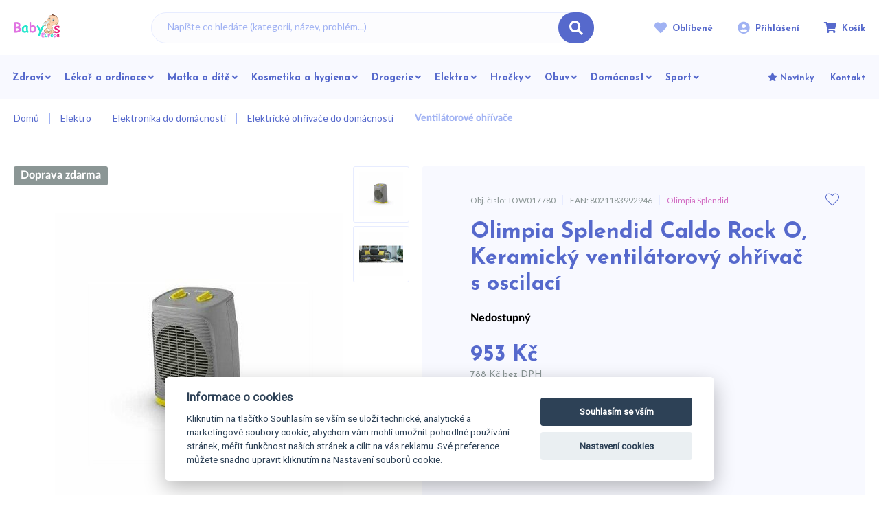

--- FILE ---
content_type: text/html; charset=UTF-8
request_url: https://www.babyseurope.cz/olimpia-splendid-caldo-rock-o-keramicky-ventilatorovy-ohrivac-s-oscilaci-p15093
body_size: 34990
content:
<!DOCTYPE html>
<html lang="cs">
<head><meta charset="utf-8"/>
<meta name="viewport" content="width=device-width, initial-scale=1, maximum-scale=1">
<meta http-equiv="X-UA-Compatible" content="IE=edge">
<title>Olimpia Splendid Caldo Rock O, Keramický ventilátorový ohřívač s oscilací - Ventilátorové ohřívače | Babyseurope.cz</title><meta name="description" content="Olimpia Splendid Caldo Rock O, Keramický ventilátorový ohřívač s oscilací - Praktický, pohodlný, bezpečný.Pohodlný ale také&amp;nbsp;v v první řadě bezpečný. Využití najde i v koupelně a prádelně! Dvě nastavitelné úrovně výkonu až"/><meta name="keywords" content=""/><meta name="author" content="(c)2026 RIESENIA.com - Internet Systems"/><meta name="copyright" content="(c)2026 Babyseurope.cz"/><link rel="canonical" href="https://www.babyseurope.cz/olimpia-splendid-caldo-rock-o-keramicky-ventilatorovy-ohrivac-s-oscilaci-p15093"><meta name="robots" content="index, follow"/><meta property="og:url" content="https://www.babyseurope.cz/olimpia-splendid-caldo-rock-o-keramicky-ventilatorovy-ohrivac-s-oscilaci-p15093"/><meta property="og:locale" content="cs_CZ"/><meta property="og:type" content="product"/><meta property="og:title" content="Olimpia Splendid Caldo Rock O, Keramický ventilátorový ohřívač s oscilací"/><meta property="og:description" content="Olimpia Splendid Caldo Rock O, Keramický ventilátorový ohřívač s oscilací - Praktický, pohodlný, bezpečný.Pohodlný ale také&amp;nbsp;v v první řadě bezpečný. Využití najde i v koupelně a prádelně! Dvě nastavitelné úrovně výkonu až"/><meta property="og:image" content="https://images-babys-cdn.rshop.sk/facebook/products/297c8cc4532a7f8a83cf395b379e4937.jpg"/><meta property="og:site_name" content="Babyseurope.cz"/><meta name="twitter:card" content="summary_large_image"/><meta name="twitter:site" content="@babys"/><meta name="twitter:creator" content="@riesenia"/><meta name="twitter:title" content="Olimpia Splendid Caldo Rock O, Keramický ventilátorový ohřívač s oscilací"/><meta name="twitter:description" content="Olimpia Splendid Caldo Rock O, Keramický ventilátorový ohřívač s oscil"/><meta name="twitter:image" content="https://images-babys-cdn.rshop.sk/twitter/products/297c8cc4532a7f8a83cf395b379e4937.jpg"/><link href="/favicon.ico?1708702904" type="image/x-icon" rel="icon"/><link href="/favicon.ico?1708702904" type="image/x-icon" rel="shortcut icon"/>
<meta name="google-site-verification" content="6hYAxTxjg-LdFqxXhDhb5AL93Yhe_FVT5MFhswplfno" /><meta name="google-site-verification" content="cf4VFkT-lTyKbfKp46qFfeBVFtf56iu48L_RPEPbgpU" /><meta name="google-site-verification" content="W1nDlCR6gids5c1MWZH85HJGat31lWjsokQvMiUom_w" /><meta name="google-site-verification" content="rZ5xxAVSO7IpG-8k6ryvyIOEgc0_u-VLI3NuUtqjM2g" /><meta name="facebook-domain-verification" content="kv9yepm3r3go7vxl87ism4gri4yr3p" /><link rel="stylesheet" href="https://assets-babys-cdn.rshop.sk/css/babys-styles-common.css?1756912707"/><link rel="stylesheet" href="https://assets-babys-cdn.rshop.sk/css/styles-lib.css?1756912707"/><link rel="stylesheet" href="https://assets-babys-cdn.rshop.sk/css/babys-styles-layout-default.css?1756912707"/><link href="//images-babys-cdn.rshop.sk/detail-main/products/297c8cc4532a7f8a83cf395b379e4937.jpg" as="image" imagesrcset="//images-babys-cdn.rshop.sk/detail-main/products/297c8cc4532a7f8a83cf395b379e4937.jpg 1x, //images-babys-cdn.rshop.sk/detail-main-ret/products/297c8cc4532a7f8a83cf395b379e4937.jpg 2x" rel="preload"/><link href="/img/logos/logo-babys-europe.png" as="image" rel="preload"/><link href="https://assets-babys-cdn.rshop.sk/js/scripts-lib.min.js?1756912712" as="script" rel="preload"/><link href="https://assets-babys-cdn.rshop.sk/js/scripts-frontend.min.js?1756912719" as="script" rel="preload"/><link rel="stylesheet" href="https://assets-babys-cdn.rshop.sk/css/babys-styles-product.css?1756912721"/><noscript><style>.noscript__hide { display: none; }</style></noscript><script type="text/javascript" src="https://onsite.optimonk.com/script.js?account=4710" async></script>
</head>
<body class=" elastic-active prices-with-vat is-production"><noscript><img height="1" width="1" style="display:none" src="https://www.facebook.com/tr?id=439277236792678&amp;ev=PageView&amp;noscript=1"/></noscript><noscript><iframe src="//www.googletagmanager.com/ns.html?id=GTM-5NTNGFVX"
                    height="0" width="0" style="display:none;visibility:hidden"></iframe></noscript><script async src='https://www.googletagmanager.com/gtag/js?id=992157350'></script><div class="l-base"><div class="l-app">
<header class="l-header js-page-header is-babys">
    <div class="l-container">
        <div class="l-header__menu">
            <button class="c-btn js-aside-trigger">
                <i class="ico ico-menu"></i>
                <i class="ico ico-close"></i>
            </button>
        </div>

        <div class="l-header__logo ">
            <a href="https://www.babyseurope.cz/" title="" class="c-link"><img src="https://assets-babys-cdn.rshop.sk/img/logos/logo-babys-europe.png?1708009677" class="c-img is-babys" alt="Babyseurope.cz"/></a>        </div>

        <div class="l-header__search" id="autocomplete">
            <div class="c-search">
                <div class="c-form">
                    <div class="c-form__item c-form__item--text">
                        <input class="c-form__input is-empty" readonly type="text" placeholder=" Napište co hledáte (kategorii, název, problém...)" />
                    </div>

                    <button class="c-btn c-btn--primary">
                        <i class="ico ico-search"></i>
                    </button>
                </div>
            </div>
        </div>

        <div class="l-header__actions">
            <div class="c-header-actions">
                <div class="c-header-actions__item cxs-is-visible xs-is-visible">
                    <button class="c-link js-trigger-search">
                        <i class="ico ico-search" aria-hidden="true"></i>
                        <span class="is-text"> Vyhledávání</span>
                    </button>
                </div>

                <div class="c-header-actions__item cxs-is-hidden is-favorites">
                    <a href="https://www.babyseurope.cz/oblubene-produkty" class="c-link" title=" Oblíbené"><i class="ico ico-heart-full" aria-hidden="true"></i><span class="is-text"> Oblíbené</span><span class="c-badge js-favorite-count" data-count="0">0</span></a>                </div>

                <div class="c-header-actions__item is-account">
                    <a href="#" class="c-link js-login-button" data-toggle="modal" data-target="#login-modal" title=" Přihlášení"><i class="ico ico-user-circle" aria-hidden="true"></i><span class="is-text"> Přihlášení</span></a>                </div>

                <div class="c-header-actions__item is-placeholder is-minicart" id="minicart">
                    <a class="c-link" title=" Košík">
                        <i class="ico ico-cart" aria-hidden="true"></i>
                        <span class="is-text"> Košík</span>
                        <div class="c-badge" data-count="0"></div>
                    </a>
                </div>
            </div>
        </div>

        <div class="l-header__navigation js-header-navigation">
                <r-tabs class="navigation js-navigation" allow-trigger-close>
        <div class="navigation__main js-navigation-main">
                                <a href="/zdravi-c356" class="c-btn c-btn--nav js-navigation-item" title="Zdraví" r-tab-trigger data-prevent-query data-tab-id="nav-356">
                        <span class="is-name">Zdraví</span>

                                                    <i class="ico ico-arrow-right lg-is-hidden md-is-hidden"></i>
                            <i class="ico ico-chevron-down lg-is-visible md-is-visible"></i>
                                                </a>
                                        <a href="/lekar-a-ordinace-c542" class="c-btn c-btn--nav js-navigation-item" title="Lékař a ordinace" r-tab-trigger data-prevent-query data-tab-id="nav-542">
                        <span class="is-name">Lékař a ordinace</span>

                                                    <i class="ico ico-arrow-right lg-is-hidden md-is-hidden"></i>
                            <i class="ico ico-chevron-down lg-is-visible md-is-visible"></i>
                                                </a>
                                        <a href="/matka-a-dite-c187" class="c-btn c-btn--nav js-navigation-item" title="Matka a dítě" r-tab-trigger data-prevent-query data-tab-id="nav-187">
                        <span class="is-name">Matka a dítě</span>

                                                    <i class="ico ico-arrow-right lg-is-hidden md-is-hidden"></i>
                            <i class="ico ico-chevron-down lg-is-visible md-is-visible"></i>
                                                </a>
                                        <a href="/kosmetika-a-hygiena-c294" class="c-btn c-btn--nav js-navigation-item" title="Kosmetika a hygiena" r-tab-trigger data-prevent-query data-tab-id="nav-294">
                        <span class="is-name">Kosmetika a hygiena</span>

                                                    <i class="ico ico-arrow-right lg-is-hidden md-is-hidden"></i>
                            <i class="ico ico-chevron-down lg-is-visible md-is-visible"></i>
                                                </a>
                                        <a href="/drogerie-c325" class="c-btn c-btn--nav js-navigation-item" title="Drogerie" r-tab-trigger data-prevent-query data-tab-id="nav-325">
                        <span class="is-name">Drogerie</span>

                                                    <i class="ico ico-arrow-right lg-is-hidden md-is-hidden"></i>
                            <i class="ico ico-chevron-down lg-is-visible md-is-visible"></i>
                                                </a>
                                        <a href="/elektro-c460" class="c-btn c-btn--nav js-navigation-item" title="Elektro" r-tab-trigger data-prevent-query data-tab-id="nav-460">
                        <span class="is-name">Elektro</span>

                                                    <i class="ico ico-arrow-right lg-is-hidden md-is-hidden"></i>
                            <i class="ico ico-chevron-down lg-is-visible md-is-visible"></i>
                                                </a>
                                        <a href="/hracky-c253" class="c-btn c-btn--nav js-navigation-item" title="Hračky" r-tab-trigger data-prevent-query data-tab-id="nav-253">
                        <span class="is-name">Hračky</span>

                                                    <i class="ico ico-arrow-right lg-is-hidden md-is-hidden"></i>
                            <i class="ico ico-chevron-down lg-is-visible md-is-visible"></i>
                                                </a>
                                        <a href="/obuv-c2352" class="c-btn c-btn--nav js-navigation-item" title="Obuv" r-tab-trigger data-prevent-query data-tab-id="nav-2352">
                        <span class="is-name">Obuv</span>

                                                    <i class="ico ico-arrow-right lg-is-hidden md-is-hidden"></i>
                            <i class="ico ico-chevron-down lg-is-visible md-is-visible"></i>
                                                </a>
                                        <a href="/domacnost-c1166" class="c-btn c-btn--nav js-navigation-item" title="Domácnost" r-tab-trigger data-prevent-query data-tab-id="nav-1166">
                        <span class="is-name">Domácnost</span>

                                                    <i class="ico ico-arrow-right lg-is-hidden md-is-hidden"></i>
                            <i class="ico ico-chevron-down lg-is-visible md-is-visible"></i>
                                                </a>
                                        <a href="/sport-c2505" class="c-btn c-btn--nav js-navigation-item" title="Sport" r-tab-trigger data-prevent-query data-tab-id="nav-2505">
                        <span class="is-name">Sport</span>

                                                    <i class="ico ico-arrow-right lg-is-hidden md-is-hidden"></i>
                            <i class="ico ico-chevron-down lg-is-visible md-is-visible"></i>
                                                </a>
                            </div>

        <div class="navigation__links">
                    <a href="/novinky" class="c-link" title="Novinky">
                            <i aria-hidden="true" class="ico ico-star"></i>
                
            <span class="sc-name">Novinky</span>
        </a>
                <a href="kontakt" class="c-link" title="Kontakt">
            
            <span class="sc-name">Kontakt</span>
        </a>
        
            <a class="c-link is-dark-grey has-icon lg-is-hidden md-is-hidden" href="/oblubene-produkty" title=" Oblíbené">
                <i class="ico ico-heart-full is-on-left"></i>
                <span> Oblíbené</span>
            </a>
        </div>

                        <div class="navigation__tab navigation-tab" r-tab-target id="nav-356">
                    <div class="navigation-tab__bg">
                        <img class=" c-img js-lazy" src="[data-uri]" data-src="img/bg/nav-bg.png" alt=""></img>                    </div>

                    <div class="navigation-tab__content">
                        <div class="navigation-tab__close lg-is-visible md-is-visible">
                            <button class="c-btn c-btn--transparent" type="button" r-tab-close data-tab-id="nav-356">
                                <i class="ico ico-close" aria-hidden="true"></i>
                            </button>
                        </div>

                        <div class="navigation-tab__back lg-is-hidden md-is-hidden">
                            <button class="c-link c-link--secondary" type="button" r-tab-close data-tab-id="nav-356">
                                <i class="ico ico-arrow-left is-on-left"></i>
                                 Zpět na hlavní menu                            </button>
                        </div>

                        <div class="navigation-tab__item is-all">
                            <a href="/zdravi-c356" class="c-btn c-btn--sub-nav is-all" title="Zdraví">
                                <div class="is-image">
                                    <img class="lg-is-hidden md-is-hidden c-img js-lazy" src="[data-uri]" data-src="img/icons/all-categories.svg" alt=""></img>                                </div>

                                <div class="is-name">
                                     Všechny produkty                                                                    </div>
                            </a>
                        </div>

                                                    <div class="navigation-tab__item">
                                <a href="/ochrana-pred-viry-c381" class="c-btn c-btn--sub-nav" title="Ochrana před viry">
                                    <div class="is-image">
                                        <img class=" c-img js-lazy" src="[data-uri]" data-src="//images-babys-cdn.rshop.sk/category-menu-image/categories/af3ff67ec0b0d16a8ff4167533547225.jpeg" alt=""></img>                                    </div>

                                    <div class="is-name">
                                        Ochrana před viry
                                                                            </div>
                                </a>

                                                            </div>
                                                        <div class="navigation-tab__item">
                                <a href="/kyslikove-koncentratory-c406" class="c-btn c-btn--sub-nav" title="Kyslíkové koncentrátory">
                                    <div class="is-image">
                                        <img class=" c-img js-lazy" src="[data-uri]" data-src="//images-babys-cdn.rshop.sk/category-menu-image/categories/6084337ca4076d7c6e9d9928b9199c9d.jpg" alt=""></img>                                    </div>

                                    <div class="is-name">
                                        Kyslíkové koncentrátory
                                                                            </div>
                                </a>

                                                            </div>
                                                        <div class="navigation-tab__item">
                                <a href="/teplomery-c357" class="c-btn c-btn--sub-nav" title="Teploměry">
                                    <div class="is-image">
                                        <img class=" c-img js-lazy" src="[data-uri]" data-src="//images-babys-cdn.rshop.sk/category-menu-image/categories/4e9bf98e10f72ec6d400f324d0a851fa.jpg" alt=""></img>                                    </div>

                                    <div class="is-name">
                                        Teploměry
                                                                            </div>
                                </a>

                                                            </div>
                                                        <div class="navigation-tab__item">
                                <a href="/tlakomery-c363" class="c-btn c-btn--sub-nav" title="Tlakoměry">
                                    <div class="is-image">
                                        <img class=" c-img js-lazy" src="[data-uri]" data-src="//images-babys-cdn.rshop.sk/category-menu-image/categories/c9ea794b0aa2bc1882133196901dbc74.jpg" alt=""></img>                                    </div>

                                    <div class="is-name">
                                        Tlakoměry
                                                                            </div>
                                </a>

                                                            </div>
                                                        <div class="navigation-tab__item">
                                <a href="/lecba-chladem-a-teplem-c370" class="c-btn c-btn--sub-nav" title="Léčba chladem a teplem">
                                    <div class="is-image">
                                        <img class=" c-img js-lazy" src="[data-uri]" data-src="//images-babys-cdn.rshop.sk/category-menu-image/categories/5ca564d135f9cae2aac72b31badeec3a.jpg" alt=""></img>                                    </div>

                                    <div class="is-name">
                                        Léčba chladem a teplem
                                                                            </div>
                                </a>

                                                            </div>
                                                        <div class="navigation-tab__item">
                                <a href="/zdravotnicke-pomucky-c889" class="c-btn c-btn--sub-nav" title="Zdravotnické pomůcky">
                                    <div class="is-image">
                                        <img class=" c-img js-lazy" src="[data-uri]" data-src="//images-babys-cdn.rshop.sk/category-menu-image/categories/46b1a7e8afb394f8b44e93c32a795415.jpg" alt=""></img>                                    </div>

                                    <div class="is-name">
                                        Zdravotnické pomůcky
                                                                            </div>
                                </a>

                                                            </div>
                                                        <div class="navigation-tab__item">
                                <a href="/naslouchaci-pomucky-a-chranice-sluchu-c426" class="c-btn c-btn--sub-nav" title="Naslouchací pomůcky a chrániče sluchu">
                                    <div class="is-image">
                                        <img class=" c-img js-lazy" src="[data-uri]" data-src="https://www.babyseurope.cz/img/noimage.svg" alt=""></img>                                    </div>

                                    <div class="is-name">
                                        Naslouchací pomůcky a chrániče sluchu
                                                                            </div>
                                </a>

                                                            </div>
                                                        <div class="navigation-tab__item">
                                <a href="/hubnuti-c427" class="c-btn c-btn--sub-nav" title="Hubnutí">
                                    <div class="is-image">
                                        <img class=" c-img js-lazy" src="[data-uri]" data-src="//images-babys-cdn.rshop.sk/category-menu-image/categories/fe5244d28a0cd2901b7f03fe1986eb00.jpg" alt=""></img>                                    </div>

                                    <div class="is-name">
                                        Hubnutí
                                                                            </div>
                                </a>

                                                            </div>
                                                        <div class="navigation-tab__item">
                                <a href="/irigatory-c433" class="c-btn c-btn--sub-nav" title="Irigátory">
                                    <div class="is-image">
                                        <img class=" c-img js-lazy" src="[data-uri]" data-src="//images-babys-cdn.rshop.sk/category-menu-image/categories/bb0485521a7771504e0a1845464da9ed.jpg" alt=""></img>                                    </div>

                                    <div class="is-name">
                                        Irigátory
                                                                            </div>
                                </a>

                                                            </div>
                                                        <div class="navigation-tab__item">
                                <a href="/soupravy-prvni-pomoci-c435" class="c-btn c-btn--sub-nav" title="Soupravy první pomoci">
                                    <div class="is-image">
                                        <img class=" c-img js-lazy" src="[data-uri]" data-src="//images-babys-cdn.rshop.sk/category-menu-image/categories/03353bab426a3e6a681b21b646952530.jpg" alt=""></img>                                    </div>

                                    <div class="is-name">
                                        Soupravy první pomoci
                                                                            </div>
                                </a>

                                                            </div>
                                                        <div class="navigation-tab__item">
                                <a href="/merici-pristroje-c403" class="c-btn c-btn--sub-nav" title="Měřící přístroje">
                                    <div class="is-image">
                                        <img class=" c-img js-lazy" src="[data-uri]" data-src="//images-babys-cdn.rshop.sk/category-menu-image/categories/4740a2f6d2b906e1c4549d1d3b42d0b3.jpg" alt=""></img>                                    </div>

                                    <div class="is-name">
                                        Měřící přístroje
                                                                            </div>
                                </a>

                                                            </div>
                                                        <div class="navigation-tab__item">
                                <a href="/podavani-leku-c439" class="c-btn c-btn--sub-nav" title="Podávání léků">
                                    <div class="is-image">
                                        <img class=" c-img js-lazy" src="[data-uri]" data-src="//images-babys-cdn.rshop.sk/category-menu-image/categories/bbfca9b8a8f141921935006f381f5ad4.jpg" alt=""></img>                                    </div>

                                    <div class="is-name">
                                        Podávání léků
                                                                            </div>
                                </a>

                                                            </div>
                                                        <div class="navigation-tab__item">
                                <a href="/bryle-c399" class="c-btn c-btn--sub-nav" title="Brýle">
                                    <div class="is-image">
                                        <img class=" c-img js-lazy" src="[data-uri]" data-src="//images-babys-cdn.rshop.sk/category-menu-image/categories/9d7ee607f41d8facb2effe15c7683961.jpg" alt=""></img>                                    </div>

                                    <div class="is-name">
                                        Brýle
                                                                            </div>
                                </a>

                                                            </div>
                                                        <div class="navigation-tab__item">
                                <a href="/inhalatory-c358" class="c-btn c-btn--sub-nav" title="Inhalátory">
                                    <div class="is-image">
                                        <img class=" c-img js-lazy" src="[data-uri]" data-src="//images-babys-cdn.rshop.sk/category-menu-image/categories/d342ce50cd83fc33db233c22ec2997d2.jpg" alt=""></img>                                    </div>

                                    <div class="is-name">
                                        Inhalátory
                                                                            </div>
                                </a>

                                                            </div>
                                                        <div class="navigation-tab__item">
                                <a href="/zvlhcovace-c367" class="c-btn c-btn--sub-nav" title="Zvlhčovače">
                                    <div class="is-image">
                                        <img class=" c-img js-lazy" src="[data-uri]" data-src="//images-babys-cdn.rshop.sk/category-menu-image/categories/0f170c9cd6e1790605887777886fae79.jpg" alt=""></img>                                    </div>

                                    <div class="is-name">
                                        Zvlhčovače
                                                                            </div>
                                </a>

                                                            </div>
                                                        <div class="navigation-tab__item">
                                <a href="/oxymetry-c376" class="c-btn c-btn--sub-nav" title="Oxymetry">
                                    <div class="is-image">
                                        <img class=" c-img js-lazy" src="[data-uri]" data-src="//images-babys-cdn.rshop.sk/category-menu-image/categories/d2712816cc303d6ada39e99d55d8d14a.jpg" alt=""></img>                                    </div>

                                    <div class="is-name">
                                        Oxymetry
                                                                            </div>
                                </a>

                                                            </div>
                                                        <div class="navigation-tab__item">
                                <a href="/naplasti-a-leukoplasty-c369" class="c-btn c-btn--sub-nav" title="Náplasti a leukoplasty">
                                    <div class="is-image">
                                        <img class=" c-img js-lazy" src="[data-uri]" data-src="//images-babys-cdn.rshop.sk/category-menu-image/categories/ef1d605db7a93e85af931975ff7580ac.jpg" alt=""></img>                                    </div>

                                    <div class="is-name">
                                        Náplasti a leukoplasty
                                                                            </div>
                                </a>

                                                            </div>
                                                        <div class="navigation-tab__item">
                                <a href="/bandaze-obvazy-a-obklady-c377" class="c-btn c-btn--sub-nav" title="Bandáže, obvazy a obklady">
                                    <div class="is-image">
                                        <img class=" c-img js-lazy" src="[data-uri]" data-src="//images-babys-cdn.rshop.sk/category-menu-image/categories/f9994445b9c6550b735c081e1afcceb3.jpg" alt=""></img>                                    </div>

                                    <div class="is-name">
                                        Bandáže, obvazy a obklady
                                                                            </div>
                                </a>

                                                            </div>
                                                        <div class="navigation-tab__item">
                                <a href="/antidekubitni-matrace-c5333" class="c-btn c-btn--sub-nav" title="Antidekubitní matrace">
                                    <div class="is-image">
                                        <img class=" c-img js-lazy" src="[data-uri]" data-src="//images-babys-cdn.rshop.sk/category-menu-image/categories/a05118493fd824d935bce78e599db252.jpg" alt=""></img>                                    </div>

                                    <div class="is-name">
                                        Antidekubitní matrace
                                                                            </div>
                                </a>

                                                            </div>
                                                        <div class="navigation-tab__item">
                                <a href="/antisepticke-roztoky-s-oktenidinem-c5416" class="c-btn c-btn--sub-nav" title="Antiseptické roztoky s oktenidínem">
                                    <div class="is-image">
                                        <img class=" c-img js-lazy" src="[data-uri]" data-src="https://www.babyseurope.cz/img/noimage.svg" alt=""></img>                                    </div>

                                    <div class="is-name">
                                        Antiseptické roztoky s oktenidínem
                                                                            </div>
                                </a>

                                                            </div>
                                                        <div class="navigation-tab__item">
                                <a href="/vahy-c361" class="c-btn c-btn--sub-nav" title="Váhy">
                                    <div class="is-image">
                                        <img class=" c-img js-lazy" src="[data-uri]" data-src="//images-babys-cdn.rshop.sk/category-menu-image/categories/c9d757ac622bdc32605fff40861b52c2.jpg" alt=""></img>                                    </div>

                                    <div class="is-name">
                                        Váhy
                                                                            </div>
                                </a>

                                                            </div>
                                                        <div class="navigation-tab__item">
                                <a href="/zdravi-a-sport-c366" class="c-btn c-btn--sub-nav" title="Zdraví a sport">
                                    <div class="is-image">
                                        <img class=" c-img js-lazy" src="[data-uri]" data-src="//images-babys-cdn.rshop.sk/category-menu-image/categories/7b0108a14692a2e30c590300d09721be.jpg" alt=""></img>                                    </div>

                                    <div class="is-name">
                                        Zdraví a sport
                                                                            </div>
                                </a>

                                                            </div>
                                                        <div class="navigation-tab__item">
                                <a href="/leciva-kosmetika-c407" class="c-btn c-btn--sub-nav" title="Léčivá kosmetika">
                                    <div class="is-image">
                                        <img class=" c-img js-lazy" src="[data-uri]" data-src="//images-babys-cdn.rshop.sk/category-menu-image/categories/493a24a44f23074dc91ed6fd859c67f1.jpg" alt=""></img>                                    </div>

                                    <div class="is-name">
                                        Léčivá kosmetika
                                                                            </div>
                                </a>

                                                            </div>
                                                        <div class="navigation-tab__item">
                                <a href="/doplnky-stravy-c5261" class="c-btn c-btn--sub-nav" title="Doplňky stravy">
                                    <div class="is-image">
                                        <img class=" c-img js-lazy" src="[data-uri]" data-src="//images-babys-cdn.rshop.sk/category-menu-image/categories/a49d7634d720c91892ac26a4b62b0d37.png" alt=""></img>                                    </div>

                                    <div class="is-name">
                                        Doplňky stravy
                                                                            </div>
                                </a>

                                                            </div>
                                                        <div class="navigation-tab__item">
                                <a href="/relaxace-c428" class="c-btn c-btn--sub-nav" title="Relaxace">
                                    <div class="is-image">
                                        <img class=" c-img js-lazy" src="[data-uri]" data-src="//images-babys-cdn.rshop.sk/category-menu-image/categories/fe48b15220479a7f2a39f78dbdc4c8db.jpg" alt=""></img>                                    </div>

                                    <div class="is-name">
                                        Relaxace
                                                                            </div>
                                </a>

                                                            </div>
                                                        <div class="navigation-tab__item">
                                <a href="/chranme-se-pred-hmyzem-repelenty-c1334" class="c-btn c-btn--sub-nav" title="Chraňme se před hmyzem - repelenty">
                                    <div class="is-image">
                                        <img class=" c-img js-lazy" src="[data-uri]" data-src="//images-babys-cdn.rshop.sk/category-menu-image/categories/d6b07ff54ed59a03604659f0047884f5.jpg" alt=""></img>                                    </div>

                                    <div class="is-name">
                                        Chraňme se před hmyzem - repelenty
                                                                            </div>
                                </a>

                                                            </div>
                                                        <div class="navigation-tab__item">
                                <a href="/plenkovy-system-pro-dospele-c2484" class="c-btn c-btn--sub-nav" title="Plenkový systém pro dospělé">
                                    <div class="is-image">
                                        <img class=" c-img js-lazy" src="[data-uri]" data-src="//images-babys-cdn.rshop.sk/category-menu-image/categories/f3988d69bb5e8c4f5cb1605d9b4324a5.jpg" alt=""></img>                                    </div>

                                    <div class="is-name">
                                        Plenkový systém pro dospělé
                                                                            </div>
                                </a>

                                                            </div>
                                                </div>
                </div>
                                <div class="navigation__tab navigation-tab" r-tab-target id="nav-542">
                    <div class="navigation-tab__bg">
                        <img class=" c-img js-lazy" src="[data-uri]" data-src="img/bg/nav-bg.png" alt=""></img>                    </div>

                    <div class="navigation-tab__content">
                        <div class="navigation-tab__close lg-is-visible md-is-visible">
                            <button class="c-btn c-btn--transparent" type="button" r-tab-close data-tab-id="nav-542">
                                <i class="ico ico-close" aria-hidden="true"></i>
                            </button>
                        </div>

                        <div class="navigation-tab__back lg-is-hidden md-is-hidden">
                            <button class="c-link c-link--secondary" type="button" r-tab-close data-tab-id="nav-542">
                                <i class="ico ico-arrow-left is-on-left"></i>
                                 Zpět na hlavní menu                            </button>
                        </div>

                        <div class="navigation-tab__item is-all">
                            <a href="/lekar-a-ordinace-c542" class="c-btn c-btn--sub-nav is-all" title="Lékař a ordinace">
                                <div class="is-image">
                                    <img class="lg-is-hidden md-is-hidden c-img js-lazy" src="[data-uri]" data-src="img/icons/all-categories.svg" alt=""></img>                                </div>

                                <div class="is-name">
                                     Všechny produkty                                                                    </div>
                            </a>
                        </div>

                                                    <div class="navigation-tab__item">
                                <a href="/diagnosticke-pristroje-c554" class="c-btn c-btn--sub-nav" title="Diagnostické přístroje">
                                    <div class="is-image">
                                        <img class=" c-img js-lazy" src="[data-uri]" data-src="//images-babys-cdn.rshop.sk/category-menu-image/categories/1cac55a7b4ddd2e422dce964387f63bc.jpg" alt=""></img>                                    </div>

                                    <div class="is-name">
                                        Diagnostické přístroje
                                                                            </div>
                                </a>

                                                            </div>
                                                        <div class="navigation-tab__item">
                                <a href="/lekarske-tlakomery-c569" class="c-btn c-btn--sub-nav" title="Lékařské tlakoměry">
                                    <div class="is-image">
                                        <img class=" c-img js-lazy" src="[data-uri]" data-src="//images-babys-cdn.rshop.sk/category-menu-image/categories/bf9b725a6e6cdcdea793660e88a3c79c.jpg" alt=""></img>                                    </div>

                                    <div class="is-name">
                                        Lékařské tlakoměry
                                                                            </div>
                                </a>

                                                            </div>
                                                        <div class="navigation-tab__item">
                                <a href="/profesionalni-inhalatory-c563" class="c-btn c-btn--sub-nav" title="Profesionální inhalátory">
                                    <div class="is-image">
                                        <img class=" c-img js-lazy" src="[data-uri]" data-src="//images-babys-cdn.rshop.sk/category-menu-image/categories/4b1aff3cd42acb53e0a813cbd020614d.jpg" alt=""></img>                                    </div>

                                    <div class="is-name">
                                        Profesionální inhalátory
                                                                            </div>
                                </a>

                                                            </div>
                                                        <div class="navigation-tab__item">
                                <a href="/zdravotnicky-material-c564" class="c-btn c-btn--sub-nav" title="Zdravotnický materiál">
                                    <div class="is-image">
                                        <img class=" c-img js-lazy" src="[data-uri]" data-src="//images-babys-cdn.rshop.sk/category-menu-image/categories/f85b9d8ed6292c445b3bb1fd5b0c5fda.jpg" alt=""></img>                                    </div>

                                    <div class="is-name">
                                        Zdravotnický materiál
                                                                            </div>
                                </a>

                                                            </div>
                                                        <div class="navigation-tab__item">
                                <a href="/ochranne-pomucky-pro-lekare-c580" class="c-btn c-btn--sub-nav" title="Ochranné pomůcky pro lékaře">
                                    <div class="is-image">
                                        <img class=" c-img js-lazy" src="[data-uri]" data-src="//images-babys-cdn.rshop.sk/category-menu-image/categories/0aa7684b040de76ec3dd193d7508582a.jpg" alt=""></img>                                    </div>

                                    <div class="is-name">
                                        Ochranné pomůcky pro lékaře
                                                                            </div>
                                </a>

                                                            </div>
                                                        <div class="navigation-tab__item">
                                <a href="/pomucky-do-ordinace-c574" class="c-btn c-btn--sub-nav" title="Pomůcky do ordinace">
                                    <div class="is-image">
                                        <img class=" c-img js-lazy" src="[data-uri]" data-src="//images-babys-cdn.rshop.sk/category-menu-image/categories/08f9cd00399815cc8b1acfc5a216ac41.jpg" alt=""></img>                                    </div>

                                    <div class="is-name">
                                        Pomůcky do ordinace
                                                                            </div>
                                </a>

                                                            </div>
                                                        <div class="navigation-tab__item">
                                <a href="/jednorazove-potreby-c545" class="c-btn c-btn--sub-nav" title="Jednorázové potřeby">
                                    <div class="is-image">
                                        <img class=" c-img js-lazy" src="[data-uri]" data-src="//images-babys-cdn.rshop.sk/category-menu-image/categories/761f29abb981ecf0880a9effb62ef4bf.jpg" alt=""></img>                                    </div>

                                    <div class="is-name">
                                        Jednorázové potřeby
                                                                            </div>
                                </a>

                                                            </div>
                                                        <div class="navigation-tab__item">
                                <a href="/oxymetry-pro-lekare-c592" class="c-btn c-btn--sub-nav" title="Oxymetry pro lékaře">
                                    <div class="is-image">
                                        <img class=" c-img js-lazy" src="[data-uri]" data-src="//images-babys-cdn.rshop.sk/category-menu-image/categories/23d543c39f1e3fe31b3f56bfacb07868.jpg" alt=""></img>                                    </div>

                                    <div class="is-name">
                                        Oxymetry pro lékaře
                                                                            </div>
                                </a>

                                                            </div>
                                                        <div class="navigation-tab__item">
                                <a href="/stetoskopy-c543" class="c-btn c-btn--sub-nav" title="Stetoskopy">
                                    <div class="is-image">
                                        <img class=" c-img js-lazy" src="[data-uri]" data-src="//images-babys-cdn.rshop.sk/category-menu-image/categories/6efce29cc27ed2d8c31ee124c5c695a1.jpg" alt=""></img>                                    </div>

                                    <div class="is-name">
                                        Stetoskopy
                                                                            </div>
                                </a>

                                                            </div>
                                                        <div class="navigation-tab__item">
                                <a href="/prvni-pomoc-c572" class="c-btn c-btn--sub-nav" title="První pomoc">
                                    <div class="is-image">
                                        <img class=" c-img js-lazy" src="[data-uri]" data-src="//images-babys-cdn.rshop.sk/category-menu-image/categories/2a2a1df3a99524a79185daa78fa88bb0.jpg" alt=""></img>                                    </div>

                                    <div class="is-name">
                                        První pomoc
                                                                            </div>
                                </a>

                                                            </div>
                                                        <div class="navigation-tab__item">
                                <a href="/lekarske-odsavacky-c561" class="c-btn c-btn--sub-nav" title="Lékařské odsávačky">
                                    <div class="is-image">
                                        <img class=" c-img js-lazy" src="[data-uri]" data-src="//images-babys-cdn.rshop.sk/category-menu-image/categories/489984bdfb80778719caa68769b9caad.jpg" alt=""></img>                                    </div>

                                    <div class="is-name">
                                        Lékařské odsávačky
                                                                            </div>
                                </a>

                                                            </div>
                                                        <div class="navigation-tab__item">
                                <a href="/katetry-c582" class="c-btn c-btn--sub-nav" title="Katétry">
                                    <div class="is-image">
                                        <img class=" c-img js-lazy" src="[data-uri]" data-src="//images-babys-cdn.rshop.sk/category-menu-image/categories/7458d96c8ed535dd8c2b5f5701dbc0d6.jpg" alt=""></img>                                    </div>

                                    <div class="is-name">
                                        Katétry
                                                                            </div>
                                </a>

                                                            </div>
                                                        <div class="navigation-tab__item">
                                <a href="/cpap-a-bipap-masky-c584" class="c-btn c-btn--sub-nav" title="CPAP a BIPAP masky">
                                    <div class="is-image">
                                        <img class=" c-img js-lazy" src="[data-uri]" data-src="//images-babys-cdn.rshop.sk/category-menu-image/categories/005211f8fbfb7aa3b7ee53e790e1bdd8.png" alt=""></img>                                    </div>

                                    <div class="is-name">
                                        CPAP a BIPAP masky
                                                                            </div>
                                </a>

                                                            </div>
                                                        <div class="navigation-tab__item">
                                <a href="/tasky-a-pouzdra-pro-profesionaly-c585" class="c-btn c-btn--sub-nav" title="Tašky a pouzdra pro profesionály">
                                    <div class="is-image">
                                        <img class=" c-img js-lazy" src="[data-uri]" data-src="//images-babys-cdn.rshop.sk/category-menu-image/categories/9dcf0a04bdaad37848005e795b5647a0.jpg" alt=""></img>                                    </div>

                                    <div class="is-name">
                                        Tašky a pouzdra pro profesionály
                                                                            </div>
                                </a>

                                                            </div>
                                                        <div class="navigation-tab__item">
                                <a href="/zdravotnicke-obleceni-a-obuv-c594" class="c-btn c-btn--sub-nav" title="Zdravotnické oblečení a obuv">
                                    <div class="is-image">
                                        <img class=" c-img js-lazy" src="[data-uri]" data-src="//images-babys-cdn.rshop.sk/category-menu-image/categories/af946161e93d52e7f5ee2727e470071b.jpg" alt=""></img>                                    </div>

                                    <div class="is-name">
                                        Zdravotnické oblečení a obuv
                                                                            </div>
                                </a>

                                                            </div>
                                                        <div class="navigation-tab__item">
                                <a href="/textil-do-zarizeni-c5297" class="c-btn c-btn--sub-nav" title="Textil do zařízení">
                                    <div class="is-image">
                                        <img class=" c-img js-lazy" src="[data-uri]" data-src="https://www.babyseurope.cz/img/noimage.svg" alt=""></img>                                    </div>

                                    <div class="is-name">
                                        Textil do zařízení
                                                                            </div>
                                </a>

                                                            </div>
                                                </div>
                </div>
                                <div class="navigation__tab navigation-tab" r-tab-target id="nav-187">
                    <div class="navigation-tab__bg">
                        <img class=" c-img js-lazy" src="[data-uri]" data-src="img/bg/nav-bg.png" alt=""></img>                    </div>

                    <div class="navigation-tab__content">
                        <div class="navigation-tab__close lg-is-visible md-is-visible">
                            <button class="c-btn c-btn--transparent" type="button" r-tab-close data-tab-id="nav-187">
                                <i class="ico ico-close" aria-hidden="true"></i>
                            </button>
                        </div>

                        <div class="navigation-tab__back lg-is-hidden md-is-hidden">
                            <button class="c-link c-link--secondary" type="button" r-tab-close data-tab-id="nav-187">
                                <i class="ico ico-arrow-left is-on-left"></i>
                                 Zpět na hlavní menu                            </button>
                        </div>

                        <div class="navigation-tab__item is-all">
                            <a href="/matka-a-dite-c187" class="c-btn c-btn--sub-nav is-all" title="Matka a dítě">
                                <div class="is-image">
                                    <img class="lg-is-hidden md-is-hidden c-img js-lazy" src="[data-uri]" data-src="img/icons/all-categories.svg" alt=""></img>                                </div>

                                <div class="is-name">
                                     Všechny produkty                                                                    </div>
                            </a>
                        </div>

                                                    <div class="navigation-tab__item">
                                <a href="/tehotenstvi-c673" class="c-btn c-btn--sub-nav" title="Těhotenství">
                                    <div class="is-image">
                                        <img class=" c-img js-lazy" src="[data-uri]" data-src="//images-babys-cdn.rshop.sk/category-menu-image/categories/27dee7663c65f2c66794ffcfc832a8b6.jpg" alt=""></img>                                    </div>

                                    <div class="is-name">
                                        Těhotenství
                                                                            </div>
                                </a>

                                                            </div>
                                                        <div class="navigation-tab__item">
                                <a href="/kojeni-c687" class="c-btn c-btn--sub-nav" title="Kojení">
                                    <div class="is-image">
                                        <img class=" c-img js-lazy" src="[data-uri]" data-src="//images-babys-cdn.rshop.sk/category-menu-image/categories/49f3d2ce4a7e40081eedaaa915607b73.jpg" alt=""></img>                                    </div>

                                    <div class="is-name">
                                        Kojení
                                                                            </div>
                                </a>

                                                            </div>
                                                        <div class="navigation-tab__item">
                                <a href="/krmeni-c232" class="c-btn c-btn--sub-nav" title="Krmení">
                                    <div class="is-image">
                                        <img class=" c-img js-lazy" src="[data-uri]" data-src="//images-babys-cdn.rshop.sk/category-menu-image/categories/67dffd75e9c3531ed2893805cc581091.jpg" alt=""></img>                                    </div>

                                    <div class="is-name">
                                        Krmení
                                                                            </div>
                                </a>

                                                            </div>
                                                        <div class="navigation-tab__item">
                                <a href="/pomucky-na-koliku-c190" class="c-btn c-btn--sub-nav" title="Pomůcky na koliku">
                                    <div class="is-image">
                                        <img class=" c-img js-lazy" src="[data-uri]" data-src="https://www.babyseurope.cz/img/noimage.svg" alt=""></img>                                    </div>

                                    <div class="is-name">
                                        Pomůcky na koliku
                                                                            </div>
                                </a>

                                                            </div>
                                                        <div class="navigation-tab__item">
                                <a href="/koupani-ditete-c735" class="c-btn c-btn--sub-nav" title="Koupání dítěte">
                                    <div class="is-image">
                                        <img class=" c-img js-lazy" src="[data-uri]" data-src="//images-babys-cdn.rshop.sk/category-menu-image/categories/b923794335790bb283cc79a8abc03d45.png" alt=""></img>                                    </div>

                                    <div class="is-name">
                                        Koupání dítěte
                                                                            </div>
                                </a>

                                                            </div>
                                                        <div class="navigation-tab__item">
                                <a href="/nocniky-redukce-a-sedatka-c752" class="c-btn c-btn--sub-nav" title="Nočníky, redukce a sedátka">
                                    <div class="is-image">
                                        <img class=" c-img js-lazy" src="[data-uri]" data-src="//images-babys-cdn.rshop.sk/category-menu-image/categories/1763c138de8b14ec4145b4499f807389.jpg" alt=""></img>                                    </div>

                                    <div class="is-name">
                                        Nočníky, redukce a sedátka
                                                                            </div>
                                </a>

                                                            </div>
                                                        <div class="navigation-tab__item">
                                <a href="/hygiena-ditete-c762" class="c-btn c-btn--sub-nav" title="Hygiena dítěte">
                                    <div class="is-image">
                                        <img class=" c-img js-lazy" src="[data-uri]" data-src="//images-babys-cdn.rshop.sk/category-menu-image/categories/a9f16e23590231a43606ddefa78d4dbd.jpg" alt=""></img>                                    </div>

                                    <div class="is-name">
                                        Hygiena dítěte
                                                                            </div>
                                </a>

                                                            </div>
                                                        <div class="navigation-tab__item">
                                <a href="/pece-o-zoubky-ditete-c771" class="c-btn c-btn--sub-nav" title="Péče o zoubky dítěte">
                                    <div class="is-image">
                                        <img class=" c-img js-lazy" src="[data-uri]" data-src="//images-babys-cdn.rshop.sk/category-menu-image/categories/5eb7a9b9822e5ded533cb949731e872c.jpg" alt=""></img>                                    </div>

                                    <div class="is-name">
                                        Péče o zoubky dítěte
                                                                            </div>
                                </a>

                                                            </div>
                                                        <div class="navigation-tab__item">
                                <a href="/prebalovani-miminka-c814" class="c-btn c-btn--sub-nav" title="Přebalování miminka">
                                    <div class="is-image">
                                        <img class=" c-img js-lazy" src="[data-uri]" data-src="//images-babys-cdn.rshop.sk/category-menu-image/categories/155e9d48d7026650cb0b6f754f1e73d5.jpg" alt=""></img>                                    </div>

                                    <div class="is-name">
                                        Přebalování miminka
                                                                            </div>
                                </a>

                                                            </div>
                                                        <div class="navigation-tab__item">
                                <a href="/zklidneni-miminka-c839" class="c-btn c-btn--sub-nav" title="Zklidnění miminka">
                                    <div class="is-image">
                                        <img class=" c-img js-lazy" src="[data-uri]" data-src="//images-babys-cdn.rshop.sk/category-menu-image/categories/495a68ead4a0629db3928a11b9e541c7.jpg" alt=""></img>                                    </div>

                                    <div class="is-name">
                                        Zklidnění miminka
                                                                            </div>
                                </a>

                                                            </div>
                                                        <div class="navigation-tab__item">
                                <a href="/pece-o-nemocne-dite-c865" class="c-btn c-btn--sub-nav" title="Péče o nemocné dítě">
                                    <div class="is-image">
                                        <img class=" c-img js-lazy" src="[data-uri]" data-src="//images-babys-cdn.rshop.sk/category-menu-image/categories/8f3b6953030bb43f2ce4af21d84d4d69.jpg" alt=""></img>                                    </div>

                                    <div class="is-name">
                                        Péče o nemocné dítě
                                                                            </div>
                                </a>

                                                            </div>
                                                        <div class="navigation-tab__item">
                                <a href="/detsky-pokojicek-c896" class="c-btn c-btn--sub-nav" title="Dětský pokojíček">
                                    <div class="is-image">
                                        <img class=" c-img js-lazy" src="[data-uri]" data-src="//images-babys-cdn.rshop.sk/category-menu-image/categories/ca80310d514068e4c55db3a8305c84f2.jpg" alt=""></img>                                    </div>

                                    <div class="is-name">
                                        Dětský pokojíček
                                                                            </div>
                                </a>

                                                            </div>
                                                        <div class="navigation-tab__item">
                                <a href="/bezpecny-domov-pro-deti-c930" class="c-btn c-btn--sub-nav" title="Bezpečný domov pro děti">
                                    <div class="is-image">
                                        <img class=" c-img js-lazy" src="[data-uri]" data-src="//images-babys-cdn.rshop.sk/category-menu-image/categories/5b9b2801e6af98da01ec7b438def8776.jpg" alt=""></img>                                    </div>

                                    <div class="is-name">
                                        Bezpečný domov pro děti
                                                                            </div>
                                </a>

                                                            </div>
                                                        <div class="navigation-tab__item">
                                <a href="/detske-houpacky-a-lehatka-c189" class="c-btn c-btn--sub-nav" title="Dětské houpačky a lehátka">
                                    <div class="is-image">
                                        <img class=" c-img js-lazy" src="[data-uri]" data-src="//images-babys-cdn.rshop.sk/category-menu-image/categories/047c6f66f09288cee34e348ba3825cb6.jpg" alt=""></img>                                    </div>

                                    <div class="is-name">
                                        Dětské houpačky a lehátka
                                                                            </div>
                                </a>

                                                            </div>
                                                        <div class="navigation-tab__item">
                                <a href="/cestujeme-s-detmi-c290" class="c-btn c-btn--sub-nav" title="Cestujeme s dětmi">
                                    <div class="is-image">
                                        <img class=" c-img js-lazy" src="[data-uri]" data-src="//images-babys-cdn.rshop.sk/category-menu-image/categories/893fa51c3d299084b915ffedd6970810.jpg" alt=""></img>                                    </div>

                                    <div class="is-name">
                                        Cestujeme s dětmi
                                                                            </div>
                                </a>

                                                            </div>
                                                        <div class="navigation-tab__item">
                                <a href="/kocarky-c194" class="c-btn c-btn--sub-nav" title="Kočárky">
                                    <div class="is-image">
                                        <img class=" c-img js-lazy" src="[data-uri]" data-src="//images-babys-cdn.rshop.sk/category-menu-image/categories/da9448a08536f9de6fb2cbeaa49e7070.jpg" alt=""></img>                                    </div>

                                    <div class="is-name">
                                        Kočárky
                                                                            </div>
                                </a>

                                                            </div>
                                                        <div class="navigation-tab__item">
                                <a href="/prochazka-s-detatkem-c1005" class="c-btn c-btn--sub-nav" title="Procházka s děťátkem">
                                    <div class="is-image">
                                        <img class=" c-img js-lazy" src="[data-uri]" data-src="//images-babys-cdn.rshop.sk/category-menu-image/categories/2489342eac2dc426d32b3be318b7c2d1.jpg" alt=""></img>                                    </div>

                                    <div class="is-name">
                                        Procházka s děťátkem
                                                                            </div>
                                </a>

                                                            </div>
                                                        <div class="navigation-tab__item">
                                <a href="/otisky-a-odlitky-c2533" class="c-btn c-btn--sub-nav" title="Otisky a Odlitky">
                                    <div class="is-image">
                                        <img class=" c-img js-lazy" src="[data-uri]" data-src="https://www.babyseurope.cz/img/noimage.svg" alt=""></img>                                    </div>

                                    <div class="is-name">
                                        Otisky a Odlitky
                                                                            </div>
                                </a>

                                                            </div>
                                                </div>
                </div>
                                <div class="navigation__tab navigation-tab" r-tab-target id="nav-294">
                    <div class="navigation-tab__bg">
                        <img class=" c-img js-lazy" src="[data-uri]" data-src="img/bg/nav-bg.png" alt=""></img>                    </div>

                    <div class="navigation-tab__content">
                        <div class="navigation-tab__close lg-is-visible md-is-visible">
                            <button class="c-btn c-btn--transparent" type="button" r-tab-close data-tab-id="nav-294">
                                <i class="ico ico-close" aria-hidden="true"></i>
                            </button>
                        </div>

                        <div class="navigation-tab__back lg-is-hidden md-is-hidden">
                            <button class="c-link c-link--secondary" type="button" r-tab-close data-tab-id="nav-294">
                                <i class="ico ico-arrow-left is-on-left"></i>
                                 Zpět na hlavní menu                            </button>
                        </div>

                        <div class="navigation-tab__item is-all">
                            <a href="/kosmetika-a-hygiena-c294" class="c-btn c-btn--sub-nav is-all" title="Kosmetika a hygiena">
                                <div class="is-image">
                                    <img class="lg-is-hidden md-is-hidden c-img js-lazy" src="[data-uri]" data-src="img/icons/all-categories.svg" alt=""></img>                                </div>

                                <div class="is-name">
                                     Všechny produkty                                                                    </div>
                            </a>
                        </div>

                                                    <div class="navigation-tab__item">
                                <a href="/pece-o-zeny-c1192" class="c-btn c-btn--sub-nav" title="Péče o ženy">
                                    <div class="is-image">
                                        <img class=" c-img js-lazy" src="[data-uri]" data-src="//images-babys-cdn.rshop.sk/category-menu-image/categories/25eba10aca0fc9cd551c9ffda3996dd2.png" alt=""></img>                                    </div>

                                    <div class="is-name">
                                        Péče o ženy
                                                                            </div>
                                </a>

                                                            </div>
                                                        <div class="navigation-tab__item">
                                <a href="/kolageny-c5270" class="c-btn c-btn--sub-nav" title="Kolageny">
                                    <div class="is-image">
                                        <img class=" c-img js-lazy" src="[data-uri]" data-src="//images-babys-cdn.rshop.sk/category-menu-image/categories/2c9286933fd4037d284eb0898b9fa873.png" alt=""></img>                                    </div>

                                    <div class="is-name">
                                        Kolageny
                                                                            </div>
                                </a>

                                                            </div>
                                                        <div class="navigation-tab__item">
                                <a href="/pece-o-muze-c1221" class="c-btn c-btn--sub-nav" title="Péče o muže">
                                    <div class="is-image">
                                        <img class=" c-img js-lazy" src="[data-uri]" data-src="//images-babys-cdn.rshop.sk/category-menu-image/categories/eec72ea09adfb40ff8d4b9b3a73530a2.jpg" alt=""></img>                                    </div>

                                    <div class="is-name">
                                        Péče o muže
                                                                            </div>
                                </a>

                                                            </div>
                                                        <div class="navigation-tab__item">
                                <a href="/pece-o-deti-c1222" class="c-btn c-btn--sub-nav" title="Péče o děti">
                                    <div class="is-image">
                                        <img class=" c-img js-lazy" src="[data-uri]" data-src="//images-babys-cdn.rshop.sk/category-menu-image/categories/92afb71d003680b559ceec14d44b173e.jpg" alt=""></img>                                    </div>

                                    <div class="is-name">
                                        Péče o děti
                                                                            </div>
                                </a>

                                                            </div>
                                                        <div class="navigation-tab__item">
                                <a href="/balzamy-na-rty-c1242" class="c-btn c-btn--sub-nav" title="Balzámy na rty">
                                    <div class="is-image">
                                        <img class=" c-img js-lazy" src="[data-uri]" data-src="//images-babys-cdn.rshop.sk/category-menu-image/categories/4932152ee2230c853eac3281ea809edf.jpg" alt=""></img>                                    </div>

                                    <div class="is-name">
                                        Balzámy na rty
                                                                            </div>
                                </a>

                                                            </div>
                                                        <div class="navigation-tab__item">
                                <a href="/ustni-hygiena-c326" class="c-btn c-btn--sub-nav" title="Ústní hygiena">
                                    <div class="is-image">
                                        <img class=" c-img js-lazy" src="[data-uri]" data-src="//images-babys-cdn.rshop.sk/category-menu-image/categories/42da77860f35acd0a9f233fa8ddab820.jpg" alt=""></img>                                    </div>

                                    <div class="is-name">
                                        Ústní hygiena
                                                                            </div>
                                </a>

                                                            </div>
                                                        <div class="navigation-tab__item">
                                <a href="/tuha-a-tekuta-mydla-c1259" class="c-btn c-btn--sub-nav" title="Tuhá a tekutá mýdla">
                                    <div class="is-image">
                                        <img class=" c-img js-lazy" src="[data-uri]" data-src="//images-babys-cdn.rshop.sk/category-menu-image/categories/463b81e4088c886f90d6cee089390a7e.jpg" alt=""></img>                                    </div>

                                    <div class="is-name">
                                        Tuhá a tekutá mýdla
                                                                            </div>
                                </a>

                                                            </div>
                                                        <div class="navigation-tab__item">
                                <a href="/family-care-c5174" class="c-btn c-btn--sub-nav" title="Family Care">
                                    <div class="is-image">
                                        <img class=" c-img js-lazy" src="[data-uri]" data-src="//images-babys-cdn.rshop.sk/category-menu-image/categories/0e08f233b251bc468a9d97e21466ff0f.jpg" alt=""></img>                                    </div>

                                    <div class="is-name">
                                        Family Care
                                                                            </div>
                                </a>

                                                            </div>
                                                        <div class="navigation-tab__item">
                                <a href="/kosmetika-na-opalovani-c1292" class="c-btn c-btn--sub-nav" title="Kosmetika na opalování">
                                    <div class="is-image">
                                        <img class=" c-img js-lazy" src="[data-uri]" data-src="//images-babys-cdn.rshop.sk/category-menu-image/categories/e43881390786e1e35632eb1e348fbcf8.jpg" alt=""></img>                                    </div>

                                    <div class="is-name">
                                        Kosmetika na opalování
                                                                            </div>
                                </a>

                                                            </div>
                                                        <div class="navigation-tab__item">
                                <a href="/kosmetika-na-opalovani-pro-deti-c1297" class="c-btn c-btn--sub-nav" title="Kosmetika na opalování pro děti">
                                    <div class="is-image">
                                        <img class=" c-img js-lazy" src="[data-uri]" data-src="//images-babys-cdn.rshop.sk/category-menu-image/categories/6392e6e8aa0493a74386168f622148c1.jpg" alt=""></img>                                    </div>

                                    <div class="is-name">
                                        Kosmetika na opalování pro děti
                                                                            </div>
                                </a>

                                                            </div>
                                                        <div class="navigation-tab__item">
                                <a href="/kosmetika-po-opalovani-c1300" class="c-btn c-btn--sub-nav" title="Kosmetika po opalování">
                                    <div class="is-image">
                                        <img class=" c-img js-lazy" src="[data-uri]" data-src="//images-babys-cdn.rshop.sk/category-menu-image/categories/56759cec8cf122a63cfd1e5ca58a2877.jpg" alt=""></img>                                    </div>

                                    <div class="is-name">
                                        Kosmetika po opalování
                                                                            </div>
                                </a>

                                                            </div>
                                                        <div class="navigation-tab__item">
                                <a href="/erotika-a-ochrana-c1280" class="c-btn c-btn--sub-nav" title="Erotika a ochrana">
                                    <div class="is-image">
                                        <img class=" c-img js-lazy" src="[data-uri]" data-src="//images-babys-cdn.rshop.sk/category-menu-image/categories/25204498c8f22ba67baa138429f1590c.jpg" alt=""></img>                                    </div>

                                    <div class="is-name">
                                        Erotika a ochrana
                                                                            </div>
                                </a>

                                                            </div>
                                                        <div class="navigation-tab__item">
                                <a href="/pristroje-pri-peci-o-telo-a-oblicej-c301" class="c-btn c-btn--sub-nav" title="Přístroje při péči o tělo a obličej">
                                    <div class="is-image">
                                        <img class=" c-img js-lazy" src="[data-uri]" data-src="//images-babys-cdn.rshop.sk/category-menu-image/categories/c833d1f0705f075f0acda65945617dcd.jpg" alt=""></img>                                    </div>

                                    <div class="is-name">
                                        Přístroje při péči o tělo a obličej
                                                                            </div>
                                </a>

                                                            </div>
                                                        <div class="navigation-tab__item">
                                <a href="/dekorativni-kosmetika-c319" class="c-btn c-btn--sub-nav" title="Dekorativní kosmetika">
                                    <div class="is-image">
                                        <img class=" c-img js-lazy" src="[data-uri]" data-src="//images-babys-cdn.rshop.sk/category-menu-image/categories/effe1c4140a3f6b0136e683313aa140d.jpg" alt=""></img>                                    </div>

                                    <div class="is-name">
                                        Dekorativní kosmetika
                                                                            </div>
                                </a>

                                                            </div>
                                                        <div class="navigation-tab__item">
                                <a href="/manikura-a-pedikura-c313" class="c-btn c-btn--sub-nav" title="Manikúra a pedikúra">
                                    <div class="is-image">
                                        <img class=" c-img js-lazy" src="[data-uri]" data-src="//images-babys-cdn.rshop.sk/category-menu-image/categories/8beb6028ef684b0c812f19189813e5cb.jpg" alt=""></img>                                    </div>

                                    <div class="is-name">
                                        Manikúra a pedikúra
                                                                            </div>
                                </a>

                                                            </div>
                                                        <div class="navigation-tab__item">
                                <a href="/pece-o-nohy-c324" class="c-btn c-btn--sub-nav" title="Péče o nohy">
                                    <div class="is-image">
                                        <img class=" c-img js-lazy" src="[data-uri]" data-src="//images-babys-cdn.rshop.sk/category-menu-image/categories/993dcd0aff1803138ccd67623a3b71e8.jpg" alt=""></img>                                    </div>

                                    <div class="is-name">
                                        Péče o nohy
                                                                            </div>
                                </a>

                                                            </div>
                                                </div>
                </div>
                                <div class="navigation__tab navigation-tab" r-tab-target id="nav-325">
                    <div class="navigation-tab__bg">
                        <img class=" c-img js-lazy" src="[data-uri]" data-src="img/bg/nav-bg.png" alt=""></img>                    </div>

                    <div class="navigation-tab__content">
                        <div class="navigation-tab__close lg-is-visible md-is-visible">
                            <button class="c-btn c-btn--transparent" type="button" r-tab-close data-tab-id="nav-325">
                                <i class="ico ico-close" aria-hidden="true"></i>
                            </button>
                        </div>

                        <div class="navigation-tab__back lg-is-hidden md-is-hidden">
                            <button class="c-link c-link--secondary" type="button" r-tab-close data-tab-id="nav-325">
                                <i class="ico ico-arrow-left is-on-left"></i>
                                 Zpět na hlavní menu                            </button>
                        </div>

                        <div class="navigation-tab__item is-all">
                            <a href="/drogerie-c325" class="c-btn c-btn--sub-nav is-all" title="Drogerie">
                                <div class="is-image">
                                    <img class="lg-is-hidden md-is-hidden c-img js-lazy" src="[data-uri]" data-src="img/icons/all-categories.svg" alt=""></img>                                </div>

                                <div class="is-name">
                                     Všechny produkty                                                                    </div>
                            </a>
                        </div>

                                                    <div class="navigation-tab__item">
                                <a href="/praci-prostredky-eco-c335" class="c-btn c-btn--sub-nav" title="Prací prostředky ECO">
                                    <div class="is-image">
                                        <img class=" c-img js-lazy" src="[data-uri]" data-src="//images-babys-cdn.rshop.sk/category-menu-image/categories/8dec42753634ce22b0372f308c018374.jpg" alt=""></img>                                    </div>

                                    <div class="is-name">
                                        Prací prostředky ECO
                                                                            </div>
                                </a>

                                                            </div>
                                                        <div class="navigation-tab__item">
                                <a href="/cistici-prostredky-eco-c340" class="c-btn c-btn--sub-nav" title="Čistící prostředky ECO">
                                    <div class="is-image">
                                        <img class=" c-img js-lazy" src="[data-uri]" data-src="//images-babys-cdn.rshop.sk/category-menu-image/categories/6e7a5471292c0e20a54c0f2ae380ea50.jpg" alt=""></img>                                    </div>

                                    <div class="is-name">
                                        Čistící prostředky ECO
                                                                            </div>
                                </a>

                                                            </div>
                                                        <div class="navigation-tab__item">
                                <a href="/telova-kosmetika-bio-c346" class="c-btn c-btn--sub-nav" title="Tělová kosmetika BIO">
                                    <div class="is-image">
                                        <img class=" c-img js-lazy" src="[data-uri]" data-src="//images-babys-cdn.rshop.sk/category-menu-image/categories/78356d022481fc124ff743c24a5526bd.jpg" alt=""></img>                                    </div>

                                    <div class="is-name">
                                        Tělová kosmetika BIO
                                                                            </div>
                                </a>

                                                            </div>
                                                </div>
                </div>
                                <div class="navigation__tab navigation-tab" r-tab-target id="nav-460">
                    <div class="navigation-tab__bg">
                        <img class=" c-img js-lazy" src="[data-uri]" data-src="img/bg/nav-bg.png" alt=""></img>                    </div>

                    <div class="navigation-tab__content">
                        <div class="navigation-tab__close lg-is-visible md-is-visible">
                            <button class="c-btn c-btn--transparent" type="button" r-tab-close data-tab-id="nav-460">
                                <i class="ico ico-close" aria-hidden="true"></i>
                            </button>
                        </div>

                        <div class="navigation-tab__back lg-is-hidden md-is-hidden">
                            <button class="c-link c-link--secondary" type="button" r-tab-close data-tab-id="nav-460">
                                <i class="ico ico-arrow-left is-on-left"></i>
                                 Zpět na hlavní menu                            </button>
                        </div>

                        <div class="navigation-tab__item is-all">
                            <a href="/elektro-c460" class="c-btn c-btn--sub-nav is-all" title="Elektro">
                                <div class="is-image">
                                    <img class="lg-is-hidden md-is-hidden c-img js-lazy" src="[data-uri]" data-src="img/icons/all-categories.svg" alt=""></img>                                </div>

                                <div class="is-name">
                                     Všechny produkty                                                                    </div>
                            </a>
                        </div>

                                                    <div class="navigation-tab__item">
                                <a href="/elektronika-pro-deti-c1022" class="c-btn c-btn--sub-nav" title="Elektronika pro děti">
                                    <div class="is-image">
                                        <img class=" c-img js-lazy" src="[data-uri]" data-src="//images-babys-cdn.rshop.sk/category-menu-image/categories/160fd12f957ba41bdfe8af69a038a011.jpg" alt=""></img>                                    </div>

                                    <div class="is-name">
                                        Elektronika pro děti
                                                                            </div>
                                </a>

                                                            </div>
                                                        <div class="navigation-tab__item">
                                <a href="/elektronika-pro-zeny-c1030" class="c-btn c-btn--sub-nav" title="Elektronika pro ženy">
                                    <div class="is-image">
                                        <img class=" c-img js-lazy" src="[data-uri]" data-src="//images-babys-cdn.rshop.sk/category-menu-image/categories/42413705bf025e443870f3648d0a1493.jpg" alt=""></img>                                    </div>

                                    <div class="is-name">
                                        Elektronika pro ženy
                                                                            </div>
                                </a>

                                                            </div>
                                                        <div class="navigation-tab__item">
                                <a href="/elektronika-pro-muze-c1031" class="c-btn c-btn--sub-nav" title="Elektronika pro muže">
                                    <div class="is-image">
                                        <img class=" c-img js-lazy" src="[data-uri]" data-src="//images-babys-cdn.rshop.sk/category-menu-image/categories/3f04bf25f91692f865050971c14b1adb.jpg" alt=""></img>                                    </div>

                                    <div class="is-name">
                                        Elektronika pro muže
                                                                            </div>
                                </a>

                                                            </div>
                                                        <div class="navigation-tab__item">
                                <a href="/pece-o-zuby-c1023" class="c-btn c-btn--sub-nav" title="Péče o zuby">
                                    <div class="is-image">
                                        <img class=" c-img js-lazy" src="[data-uri]" data-src="//images-babys-cdn.rshop.sk/category-menu-image/categories/f8de58aaa292ac18bf0b83b9a5f54ed1.jpg" alt=""></img>                                    </div>

                                    <div class="is-name">
                                        Péče o zuby
                                                                            </div>
                                </a>

                                                            </div>
                                                        <div class="navigation-tab__item">
                                <a href="/elektronika-pro-zdravi-c1032" class="c-btn c-btn--sub-nav" title="Elektronika pro zdraví">
                                    <div class="is-image">
                                        <img class=" c-img js-lazy" src="[data-uri]" data-src="//images-babys-cdn.rshop.sk/category-menu-image/categories/87b84f5adaedf31c7aa71479569c4f94.jpg" alt=""></img>                                    </div>

                                    <div class="is-name">
                                        Elektronika pro zdraví
                                                                            </div>
                                </a>

                                                            </div>
                                                        <div class="navigation-tab__item">
                                <a href="/elektronika-do-domacnosti-c1033" class="c-btn c-btn--sub-nav" title="Elektronika do domácnosti">
                                    <div class="is-image">
                                        <img class=" c-img js-lazy" src="[data-uri]" data-src="//images-babys-cdn.rshop.sk/category-menu-image/categories/d447456e2156539d51a3b75c2fa4bb95.jpg" alt=""></img>                                    </div>

                                    <div class="is-name">
                                        Elektronika do domácnosti
                                                                            </div>
                                </a>

                                                            </div>
                                                        <div class="navigation-tab__item">
                                <a href="/smart-elektronika-c1021" class="c-btn c-btn--sub-nav" title="Smart elektronika">
                                    <div class="is-image">
                                        <img class=" c-img js-lazy" src="[data-uri]" data-src="//images-babys-cdn.rshop.sk/category-menu-image/categories/1d639e2e402ca81507bcddccc8182dd7.jpg" alt=""></img>                                    </div>

                                    <div class="is-name">
                                        Smart elektronika
                                                                            </div>
                                </a>

                                                            </div>
                                                </div>
                </div>
                                <div class="navigation__tab navigation-tab" r-tab-target id="nav-253">
                    <div class="navigation-tab__bg">
                        <img class=" c-img js-lazy" src="[data-uri]" data-src="img/bg/nav-bg.png" alt=""></img>                    </div>

                    <div class="navigation-tab__content">
                        <div class="navigation-tab__close lg-is-visible md-is-visible">
                            <button class="c-btn c-btn--transparent" type="button" r-tab-close data-tab-id="nav-253">
                                <i class="ico ico-close" aria-hidden="true"></i>
                            </button>
                        </div>

                        <div class="navigation-tab__back lg-is-hidden md-is-hidden">
                            <button class="c-link c-link--secondary" type="button" r-tab-close data-tab-id="nav-253">
                                <i class="ico ico-arrow-left is-on-left"></i>
                                 Zpět na hlavní menu                            </button>
                        </div>

                        <div class="navigation-tab__item is-all">
                            <a href="/hracky-c253" class="c-btn c-btn--sub-nav is-all" title="Hračky">
                                <div class="is-image">
                                    <img class="lg-is-hidden md-is-hidden c-img js-lazy" src="[data-uri]" data-src="img/icons/all-categories.svg" alt=""></img>                                </div>

                                <div class="is-name">
                                     Všechny produkty                                                                    </div>
                            </a>
                        </div>

                                                    <div class="navigation-tab__item">
                                <a href="/hracky-pro-miminka-c944" class="c-btn c-btn--sub-nav" title="Hračky pro miminka">
                                    <div class="is-image">
                                        <img class=" c-img js-lazy" src="[data-uri]" data-src="//images-babys-cdn.rshop.sk/category-menu-image/categories/1a5441cc915dc1c0d25d0bf1ff8d4764.jpg" alt=""></img>                                    </div>

                                    <div class="is-name">
                                        Hračky pro miminka
                                                                            </div>
                                </a>

                                                            </div>
                                                        <div class="navigation-tab__item">
                                <a href="/hracky-pro-deti-c950" class="c-btn c-btn--sub-nav" title="Hračky pro děti">
                                    <div class="is-image">
                                        <img class=" c-img js-lazy" src="[data-uri]" data-src="https://www.babyseurope.cz/img/noimage.svg" alt=""></img>                                    </div>

                                    <div class="is-name">
                                        Hračky pro děti
                                                                            </div>
                                </a>

                                                            </div>
                                                        <div class="navigation-tab__item">
                                <a href="/hracky-pro-deti-s-poruchami-c192" class="c-btn c-btn--sub-nav" title="Hračky pro děti s poruchami">
                                    <div class="is-image">
                                        <img class=" c-img js-lazy" src="[data-uri]" data-src="https://www.babyseurope.cz/img/noimage.svg" alt=""></img>                                    </div>

                                    <div class="is-name">
                                        Hračky pro děti s poruchami
                                                                            </div>
                                </a>

                                                            </div>
                                                        <div class="navigation-tab__item">
                                <a href="/vesmirne-hracky-c5156" class="c-btn c-btn--sub-nav" title="Vesmírné hračky">
                                    <div class="is-image">
                                        <img class=" c-img js-lazy" src="[data-uri]" data-src="https://www.babyseurope.cz/img/noimage.svg" alt=""></img>                                    </div>

                                    <div class="is-name">
                                        Vesmírné hračky
                                                                            </div>
                                </a>

                                                            </div>
                                                        <div class="navigation-tab__item">
                                <a href="/hrajeme-si-venku-c268" class="c-btn c-btn--sub-nav" title="Hrajeme si venku">
                                    <div class="is-image">
                                        <img class=" c-img js-lazy" src="[data-uri]" data-src="//images-babys-cdn.rshop.sk/category-menu-image/categories/662302192f631b795ff3fc2ee0198d9a.jpg" alt=""></img>                                    </div>

                                    <div class="is-name">
                                        Hrajeme si venku
                                                                            </div>
                                </a>

                                                            </div>
                                                        <div class="navigation-tab__item">
                                <a href="/sberatelske-figurky-a-sety-c5233" class="c-btn c-btn--sub-nav" title="Sběratelské figurky a sety">
                                    <div class="is-image">
                                        <img class=" c-img js-lazy" src="[data-uri]" data-src="https://www.babyseurope.cz/img/noimage.svg" alt=""></img>                                    </div>

                                    <div class="is-name">
                                        Sběratelské figurky a sety
                                                                            </div>
                                </a>

                                                            </div>
                                                        <div class="navigation-tab__item">
                                <a href="/hracky-do-zahrady-c968" class="c-btn c-btn--sub-nav" title="Hračky do zahrady">
                                    <div class="is-image">
                                        <img class=" c-img js-lazy" src="[data-uri]" data-src="https://www.babyseurope.cz/img/noimage.svg" alt=""></img>                                    </div>

                                    <div class="is-name">
                                        Hračky do zahrady
                                                                            </div>
                                </a>

                                                            </div>
                                                        <div class="navigation-tab__item">
                                <a href="/bublifuk-c5220" class="c-btn c-btn--sub-nav" title="Bublifuk">
                                    <div class="is-image">
                                        <img class=" c-img js-lazy" src="[data-uri]" data-src="https://www.babyseurope.cz/img/noimage.svg" alt=""></img>                                    </div>

                                    <div class="is-name">
                                        Bublifuk
                                                                            </div>
                                </a>

                                                            </div>
                                                        <div class="navigation-tab__item">
                                <a href="/boxy-pro-ulozeni-hracek-c258" class="c-btn c-btn--sub-nav" title="Boxy pro uložení hraček">
                                    <div class="is-image">
                                        <img class=" c-img js-lazy" src="[data-uri]" data-src="https://www.babyseurope.cz/img/noimage.svg" alt=""></img>                                    </div>

                                    <div class="is-name">
                                        Boxy pro uložení hraček
                                                                            </div>
                                </a>

                                                            </div>
                                                        <div class="navigation-tab__item">
                                <a href="/skolni-potreby-c2375" class="c-btn c-btn--sub-nav" title="Školní potřeby">
                                    <div class="is-image">
                                        <img class=" c-img js-lazy" src="[data-uri]" data-src="https://www.babyseurope.cz/img/noimage.svg" alt=""></img>                                    </div>

                                    <div class="is-name">
                                        Školní potřeby
                                                                            </div>
                                </a>

                                                            </div>
                                                        <div class="navigation-tab__item">
                                <a href="/detske-hodinky-a-bizuterie-c2379" class="c-btn c-btn--sub-nav" title="Dětské hodinky a bižuterie">
                                    <div class="is-image">
                                        <img class=" c-img js-lazy" src="[data-uri]" data-src="https://www.babyseurope.cz/img/noimage.svg" alt=""></img>                                    </div>

                                    <div class="is-name">
                                        Dětské hodinky a bižuterie
                                                                            </div>
                                </a>

                                                            </div>
                                                        <div class="navigation-tab__item">
                                <a href="/hry-pro-rodinu-a-deti-c2406" class="c-btn c-btn--sub-nav" title="Hry pro rodinu a děti">
                                    <div class="is-image">
                                        <img class=" c-img js-lazy" src="[data-uri]" data-src="https://www.babyseurope.cz/img/noimage.svg" alt=""></img>                                    </div>

                                    <div class="is-name">
                                        Hry pro rodinu a děti
                                                                            </div>
                                </a>

                                                            </div>
                                                        <div class="navigation-tab__item">
                                <a href="/puzzle-c5228" class="c-btn c-btn--sub-nav" title="Puzzle ">
                                    <div class="is-image">
                                        <img class=" c-img js-lazy" src="[data-uri]" data-src="https://www.babyseurope.cz/img/noimage.svg" alt=""></img>                                    </div>

                                    <div class="is-name">
                                        Puzzle 
                                                                            </div>
                                </a>

                                                            </div>
                                                </div>
                </div>
                                <div class="navigation__tab navigation-tab" r-tab-target id="nav-2352">
                    <div class="navigation-tab__bg">
                        <img class=" c-img js-lazy" src="[data-uri]" data-src="img/bg/nav-bg.png" alt=""></img>                    </div>

                    <div class="navigation-tab__content">
                        <div class="navigation-tab__close lg-is-visible md-is-visible">
                            <button class="c-btn c-btn--transparent" type="button" r-tab-close data-tab-id="nav-2352">
                                <i class="ico ico-close" aria-hidden="true"></i>
                            </button>
                        </div>

                        <div class="navigation-tab__back lg-is-hidden md-is-hidden">
                            <button class="c-link c-link--secondary" type="button" r-tab-close data-tab-id="nav-2352">
                                <i class="ico ico-arrow-left is-on-left"></i>
                                 Zpět na hlavní menu                            </button>
                        </div>

                        <div class="navigation-tab__item is-all">
                            <a href="/obuv-c2352" class="c-btn c-btn--sub-nav is-all" title="Obuv">
                                <div class="is-image">
                                    <img class="lg-is-hidden md-is-hidden c-img js-lazy" src="[data-uri]" data-src="img/icons/all-categories.svg" alt=""></img>                                </div>

                                <div class="is-name">
                                     Všechny produkty                                                                    </div>
                            </a>
                        </div>

                                                    <div class="navigation-tab__item">
                                <a href="/damska-obuv-c2353" class="c-btn c-btn--sub-nav" title="Dámská obuv">
                                    <div class="is-image">
                                        <img class=" c-img js-lazy" src="[data-uri]" data-src="https://www.babyseurope.cz/img/noimage.svg" alt=""></img>                                    </div>

                                    <div class="is-name">
                                        Dámská obuv
                                                                            </div>
                                </a>

                                                            </div>
                                                        <div class="navigation-tab__item">
                                <a href="/panska-obuv-c2354" class="c-btn c-btn--sub-nav" title="Pánská obuv">
                                    <div class="is-image">
                                        <img class=" c-img js-lazy" src="[data-uri]" data-src="https://www.babyseurope.cz/img/noimage.svg" alt=""></img>                                    </div>

                                    <div class="is-name">
                                        Pánská obuv
                                                                            </div>
                                </a>

                                                            </div>
                                                        <div class="navigation-tab__item">
                                <a href="/detska-obuv-c2361" class="c-btn c-btn--sub-nav" title="Dětská obuv">
                                    <div class="is-image">
                                        <img class=" c-img js-lazy" src="[data-uri]" data-src="https://www.babyseurope.cz/img/noimage.svg" alt=""></img>                                    </div>

                                    <div class="is-name">
                                        Dětská obuv
                                                                            </div>
                                </a>

                                                            </div>
                                                        <div class="navigation-tab__item">
                                <a href="/obuv-pro-profesionaly-damska-c2355" class="c-btn c-btn--sub-nav" title="Obuv pro profesionály - dámská">
                                    <div class="is-image">
                                        <img class=" c-img js-lazy" src="[data-uri]" data-src="https://www.babyseurope.cz/img/noimage.svg" alt=""></img>                                    </div>

                                    <div class="is-name">
                                        Obuv pro profesionály - dámská
                                                                            </div>
                                </a>

                                                            </div>
                                                        <div class="navigation-tab__item">
                                <a href="/obuv-pro-profesionaly-panska-c2356" class="c-btn c-btn--sub-nav" title="Obuv pro profesionály - pánská">
                                    <div class="is-image">
                                        <img class=" c-img js-lazy" src="[data-uri]" data-src="https://www.babyseurope.cz/img/noimage.svg" alt=""></img>                                    </div>

                                    <div class="is-name">
                                        Obuv pro profesionály - pánská
                                                                            </div>
                                </a>

                                                            </div>
                                                </div>
                </div>
                                <div class="navigation__tab navigation-tab" r-tab-target id="nav-1166">
                    <div class="navigation-tab__bg">
                        <img class=" c-img js-lazy" src="[data-uri]" data-src="img/bg/nav-bg.png" alt=""></img>                    </div>

                    <div class="navigation-tab__content">
                        <div class="navigation-tab__close lg-is-visible md-is-visible">
                            <button class="c-btn c-btn--transparent" type="button" r-tab-close data-tab-id="nav-1166">
                                <i class="ico ico-close" aria-hidden="true"></i>
                            </button>
                        </div>

                        <div class="navigation-tab__back lg-is-hidden md-is-hidden">
                            <button class="c-link c-link--secondary" type="button" r-tab-close data-tab-id="nav-1166">
                                <i class="ico ico-arrow-left is-on-left"></i>
                                 Zpět na hlavní menu                            </button>
                        </div>

                        <div class="navigation-tab__item is-all">
                            <a href="/domacnost-c1166" class="c-btn c-btn--sub-nav is-all" title="Domácnost">
                                <div class="is-image">
                                    <img class="lg-is-hidden md-is-hidden c-img js-lazy" src="[data-uri]" data-src="img/icons/all-categories.svg" alt=""></img>                                </div>

                                <div class="is-name">
                                     Všechny produkty                                                                    </div>
                            </a>
                        </div>

                                                    <div class="navigation-tab__item">
                                <a href="/potreby-do-kuchyne-c1174" class="c-btn c-btn--sub-nav" title="Potřeby do Kuchyně">
                                    <div class="is-image">
                                        <img class=" c-img js-lazy" src="[data-uri]" data-src="https://www.babyseurope.cz/img/noimage.svg" alt=""></img>                                    </div>

                                    <div class="is-name">
                                        Potřeby do Kuchyně
                                                                            </div>
                                </a>

                                                            </div>
                                                        <div class="navigation-tab__item">
                                <a href="/vlhkomery-a-teplomery-pokojove-c1167" class="c-btn c-btn--sub-nav" title="Vlhkoměry a teploměry pokojové">
                                    <div class="is-image">
                                        <img class=" c-img js-lazy" src="[data-uri]" data-src="https://www.babyseurope.cz/img/noimage.svg" alt=""></img>                                    </div>

                                    <div class="is-name">
                                        Vlhkoměry a teploměry pokojové
                                                                            </div>
                                </a>

                                                            </div>
                                                        <div class="navigation-tab__item">
                                <a href="/domaci-meteostanice-c1188" class="c-btn c-btn--sub-nav" title="Domácí meteostanice">
                                    <div class="is-image">
                                        <img class=" c-img js-lazy" src="[data-uri]" data-src="https://www.babyseurope.cz/img/noimage.svg" alt=""></img>                                    </div>

                                    <div class="is-name">
                                        Domácí meteostanice
                                                                            </div>
                                </a>

                                                            </div>
                                                        <div class="navigation-tab__item">
                                <a href="/hodiny-budiky-c1189" class="c-btn c-btn--sub-nav" title="Hodiny, budíky">
                                    <div class="is-image">
                                        <img class=" c-img js-lazy" src="[data-uri]" data-src="https://www.babyseurope.cz/img/noimage.svg" alt=""></img>                                    </div>

                                    <div class="is-name">
                                        Hodiny, budíky
                                                                            </div>
                                </a>

                                                            </div>
                                                        <div class="navigation-tab__item">
                                <a href="/ventilatory-c1168" class="c-btn c-btn--sub-nav" title="Ventilátory">
                                    <div class="is-image">
                                        <img class=" c-img js-lazy" src="[data-uri]" data-src="https://www.babyseurope.cz/img/noimage.svg" alt=""></img>                                    </div>

                                    <div class="is-name">
                                        Ventilátory
                                                                            </div>
                                </a>

                                                            </div>
                                                        <div class="navigation-tab__item">
                                <a href="/klimatizace-c1172" class="c-btn c-btn--sub-nav" title="Klimatizace">
                                    <div class="is-image">
                                        <img class=" c-img js-lazy" src="[data-uri]" data-src="https://www.babyseurope.cz/img/noimage.svg" alt=""></img>                                    </div>

                                    <div class="is-name">
                                        Klimatizace
                                                                            </div>
                                </a>

                                                            </div>
                                                        <div class="navigation-tab__item">
                                <a href="/ohrivace-c1170" class="c-btn c-btn--sub-nav" title="Ohřívače">
                                    <div class="is-image">
                                        <img class=" c-img js-lazy" src="[data-uri]" data-src="https://www.babyseurope.cz/img/noimage.svg" alt=""></img>                                    </div>

                                    <div class="is-name">
                                        Ohřívače
                                                                            </div>
                                </a>

                                                            </div>
                                                        <div class="navigation-tab__item">
                                <a href="/odvlhcovace-c1171" class="c-btn c-btn--sub-nav" title="Odvlhčovače">
                                    <div class="is-image">
                                        <img class=" c-img js-lazy" src="[data-uri]" data-src="https://www.babyseurope.cz/img/noimage.svg" alt=""></img>                                    </div>

                                    <div class="is-name">
                                        Odvlhčovače
                                                                            </div>
                                </a>

                                                            </div>
                                                        <div class="navigation-tab__item">
                                <a href="/elektricke-radiatory-c1173" class="c-btn c-btn--sub-nav" title="Elektrické radiátory">
                                    <div class="is-image">
                                        <img class=" c-img js-lazy" src="[data-uri]" data-src="https://www.babyseurope.cz/img/noimage.svg" alt=""></img>                                    </div>

                                    <div class="is-name">
                                        Elektrické radiátory
                                                                            </div>
                                </a>

                                                            </div>
                                                        <div class="navigation-tab__item">
                                <a href="/cisticky-vzduchu-c1169" class="c-btn c-btn--sub-nav" title="Čističky vzduchu">
                                    <div class="is-image">
                                        <img class=" c-img js-lazy" src="[data-uri]" data-src="https://www.babyseurope.cz/img/noimage.svg" alt=""></img>                                    </div>

                                    <div class="is-name">
                                        Čističky vzduchu
                                                                            </div>
                                </a>

                                                            </div>
                                                        <div class="navigation-tab__item">
                                <a href="/baterie-c1184" class="c-btn c-btn--sub-nav" title="Baterie">
                                    <div class="is-image">
                                        <img class=" c-img js-lazy" src="[data-uri]" data-src="https://www.babyseurope.cz/img/noimage.svg" alt=""></img>                                    </div>

                                    <div class="is-name">
                                        Baterie
                                                                            </div>
                                </a>

                                                            </div>
                                                        <div class="navigation-tab__item">
                                <a href="/prislusenstvi-ke-spotrebicum-c1190" class="c-btn c-btn--sub-nav" title="Příslušenství ke spotřebičům">
                                    <div class="is-image">
                                        <img class=" c-img js-lazy" src="[data-uri]" data-src="https://www.babyseurope.cz/img/noimage.svg" alt=""></img>                                    </div>

                                    <div class="is-name">
                                        Příslušenství ke spotřebičům
                                                                            </div>
                                </a>

                                                            </div>
                                                        <div class="navigation-tab__item">
                                <a href="/vakuove-pytle-c1284" class="c-btn c-btn--sub-nav" title="Vakuové pytle">
                                    <div class="is-image">
                                        <img class=" c-img js-lazy" src="[data-uri]" data-src="https://www.babyseurope.cz/img/noimage.svg" alt=""></img>                                    </div>

                                    <div class="is-name">
                                        Vakuové pytle
                                                                            </div>
                                </a>

                                                            </div>
                                                        <div class="navigation-tab__item">
                                <a href="/dekorace-c1182" class="c-btn c-btn--sub-nav" title="Dekorace">
                                    <div class="is-image">
                                        <img class=" c-img js-lazy" src="[data-uri]" data-src="https://www.babyseurope.cz/img/noimage.svg" alt=""></img>                                    </div>

                                    <div class="is-name">
                                        Dekorace
                                                                            </div>
                                </a>

                                                            </div>
                                                        <div class="navigation-tab__item">
                                <a href="/nakupni-tasky-na-koleckach-c2464" class="c-btn c-btn--sub-nav" title="Nákupní tašky na kolečkách">
                                    <div class="is-image">
                                        <img class=" c-img js-lazy" src="[data-uri]" data-src="https://www.babyseurope.cz/img/noimage.svg" alt=""></img>                                    </div>

                                    <div class="is-name">
                                        Nákupní tašky na kolečkách
                                                                            </div>
                                </a>

                                                            </div>
                                                        <div class="navigation-tab__item">
                                <a href="/textil-c5277" class="c-btn c-btn--sub-nav" title="Textil">
                                    <div class="is-image">
                                        <img class=" c-img js-lazy" src="[data-uri]" data-src="https://www.babyseurope.cz/img/noimage.svg" alt=""></img>                                    </div>

                                    <div class="is-name">
                                        Textil
                                                                            </div>
                                </a>

                                                            </div>
                                                </div>
                </div>
                                <div class="navigation__tab navigation-tab" r-tab-target id="nav-2505">
                    <div class="navigation-tab__bg">
                        <img class=" c-img js-lazy" src="[data-uri]" data-src="img/bg/nav-bg.png" alt=""></img>                    </div>

                    <div class="navigation-tab__content">
                        <div class="navigation-tab__close lg-is-visible md-is-visible">
                            <button class="c-btn c-btn--transparent" type="button" r-tab-close data-tab-id="nav-2505">
                                <i class="ico ico-close" aria-hidden="true"></i>
                            </button>
                        </div>

                        <div class="navigation-tab__back lg-is-hidden md-is-hidden">
                            <button class="c-link c-link--secondary" type="button" r-tab-close data-tab-id="nav-2505">
                                <i class="ico ico-arrow-left is-on-left"></i>
                                 Zpět na hlavní menu                            </button>
                        </div>

                        <div class="navigation-tab__item is-all">
                            <a href="/sport-c2505" class="c-btn c-btn--sub-nav is-all" title="Sport">
                                <div class="is-image">
                                    <img class="lg-is-hidden md-is-hidden c-img js-lazy" src="[data-uri]" data-src="img/icons/all-categories.svg" alt=""></img>                                </div>

                                <div class="is-name">
                                     Všechny produkty                                                                    </div>
                            </a>
                        </div>

                                                    <div class="navigation-tab__item">
                                <a href="/sport-c4955" class="c-btn c-btn--sub-nav" title="Sport">
                                    <div class="is-image">
                                        <img class=" c-img js-lazy" src="[data-uri]" data-src="https://www.babyseurope.cz/img/noimage.svg" alt=""></img>                                    </div>

                                    <div class="is-name">
                                        Sport
                                                                            </div>
                                </a>

                                                            </div>
                                                        <div class="navigation-tab__item">
                                <a href="/volny-cas-c4987" class="c-btn c-btn--sub-nav" title="Volný čas">
                                    <div class="is-image">
                                        <img class=" c-img js-lazy" src="[data-uri]" data-src="https://www.babyseurope.cz/img/noimage.svg" alt=""></img>                                    </div>

                                    <div class="is-name">
                                        Volný čas
                                                                            </div>
                                </a>

                                                            </div>
                                                        <div class="navigation-tab__item">
                                <a href="/sportovni-ponozky-c5055" class="c-btn c-btn--sub-nav" title="Sportovní ponožky">
                                    <div class="is-image">
                                        <img class=" c-img js-lazy" src="[data-uri]" data-src="https://www.babyseurope.cz/img/noimage.svg" alt=""></img>                                    </div>

                                    <div class="is-name">
                                        Sportovní ponožky
                                                                            </div>
                                </a>

                                                            </div>
                                                        <div class="navigation-tab__item">
                                <a href="/sportovni-batohy-a-tasky-c5132" class="c-btn c-btn--sub-nav" title="Sportovní batohy a tašky">
                                    <div class="is-image">
                                        <img class=" c-img js-lazy" src="[data-uri]" data-src="https://www.babyseurope.cz/img/noimage.svg" alt=""></img>                                    </div>

                                    <div class="is-name">
                                        Sportovní batohy a tašky
                                                                            </div>
                                </a>

                                                            </div>
                                                        <div class="navigation-tab__item">
                                <a href="/turistika-c5162" class="c-btn c-btn--sub-nav" title="Turistika">
                                    <div class="is-image">
                                        <img class=" c-img js-lazy" src="[data-uri]" data-src="https://www.babyseurope.cz/img/noimage.svg" alt=""></img>                                    </div>

                                    <div class="is-name">
                                        Turistika
                                                                            </div>
                                </a>

                                                            </div>
                                                </div>
                </div>
                    </r-tabs>
            </div>
    </div>
</header><main class="l-content">
<div class="product-detail js-product-detail" data-product-id="15093">
            <div class="product-detail__breadcrumb">
            <div class="l-container">
                
        <div class="header__breadcrumb header-breadcrumb">
            <div class="rcrumbs">
                <ul class="bread">
        <li class="bread__item is-home">
            <a href="/" title=" Domů" class="c-link">
                <span> Domů</span>
            </a>
        </li>
    
        <li class="bread__item">
            <div class="bread__delimiter"></div>

            <a href="https://www.babyseurope.cz/elektro-c460" title="Elektro" class="c-link has-sub">
                <span class="">Elektro</span>
            </a>

            <div class="subbread">
                
        <div class="subbread__item">
            <a href="https://www.babyseurope.cz/zdravi-c356" title="Zdraví" class="c-link">
                <i class="ico ico-chevron-right"></i>
                <span>Zdraví</span>
            </a>
        </div>
    
        <div class="subbread__item">
            <a href="https://www.babyseurope.cz/lekar-a-ordinace-c542" title="Lékař a ordinace" class="c-link">
                <i class="ico ico-chevron-right"></i>
                <span>Lékař a ordinace</span>
            </a>
        </div>
    
        <div class="subbread__item">
            <a href="https://www.babyseurope.cz/matka-a-dite-c187" title="Matka a dítě" class="c-link">
                <i class="ico ico-chevron-right"></i>
                <span>Matka a dítě</span>
            </a>
        </div>
    
        <div class="subbread__item">
            <a href="https://www.babyseurope.cz/kosmetika-a-hygiena-c294" title="Kosmetika a hygiena" class="c-link">
                <i class="ico ico-chevron-right"></i>
                <span>Kosmetika a hygiena</span>
            </a>
        </div>
    
        <div class="subbread__item">
            <a href="https://www.babyseurope.cz/drogerie-c325" title="Drogerie" class="c-link">
                <i class="ico ico-chevron-right"></i>
                <span>Drogerie</span>
            </a>
        </div>
    
        <div class="subbread__item">
            <a href="https://www.babyseurope.cz/elektro-c460" title="Elektro" class="c-link">
                <i class="ico ico-chevron-right"></i>
                <span>Elektro</span>
            </a>
        </div>
    
        <div class="subbread__item">
            <a href="https://www.babyseurope.cz/hracky-c253" title="Hračky" class="c-link">
                <i class="ico ico-chevron-right"></i>
                <span>Hračky</span>
            </a>
        </div>
    
        <div class="subbread__item">
            <a href="https://www.babyseurope.cz/obuv-c2352" title="Obuv" class="c-link">
                <i class="ico ico-chevron-right"></i>
                <span>Obuv</span>
            </a>
        </div>
    
        <div class="subbread__item">
            <a href="https://www.babyseurope.cz/domacnost-c1166" title="Domácnost" class="c-link">
                <i class="ico ico-chevron-right"></i>
                <span>Domácnost</span>
            </a>
        </div>
    
        <div class="subbread__item">
            <a href="https://www.babyseurope.cz/sport-c2505" title="Sport" class="c-link">
                <i class="ico ico-chevron-right"></i>
                <span>Sport</span>
            </a>
        </div>
    
        <div class="subbread__item">
            <a href="https://www.babyseurope.cz/pro-chovatele-c536" title="Pro chovatele" class="c-link">
                <i class="ico ico-chevron-right"></i>
                <span>Pro chovatele</span>
            </a>
        </div>
    
            </div>
        </li>
    
        <li class="bread__item">
            <div class="bread__delimiter"></div>

            <a href="https://www.babyseurope.cz/elektronika-do-domacnosti-c1033" title="Elektronika do domácnosti" class="c-link has-sub">
                <span class="">Elektronika do domácnosti</span>
            </a>

            <div class="subbread">
                
        <div class="subbread__item">
            <a href="https://www.babyseurope.cz/elektronika-pro-deti-c1022" title="Elektronika pro děti" class="c-link">
                <i class="ico ico-chevron-right"></i>
                <span>Elektronika pro děti</span>
            </a>
        </div>
    
        <div class="subbread__item">
            <a href="https://www.babyseurope.cz/elektronika-pro-zeny-c1030" title="Elektronika pro ženy" class="c-link">
                <i class="ico ico-chevron-right"></i>
                <span>Elektronika pro ženy</span>
            </a>
        </div>
    
        <div class="subbread__item">
            <a href="https://www.babyseurope.cz/elektronika-pro-muze-c1031" title="Elektronika pro muže" class="c-link">
                <i class="ico ico-chevron-right"></i>
                <span>Elektronika pro muže</span>
            </a>
        </div>
    
        <div class="subbread__item">
            <a href="https://www.babyseurope.cz/pece-o-zuby-c1023" title="Péče o zuby" class="c-link">
                <i class="ico ico-chevron-right"></i>
                <span>Péče o zuby</span>
            </a>
        </div>
    
        <div class="subbread__item">
            <a href="https://www.babyseurope.cz/elektronika-pro-zdravi-c1032" title="Elektronika pro zdraví" class="c-link">
                <i class="ico ico-chevron-right"></i>
                <span>Elektronika pro zdraví</span>
            </a>
        </div>
    
        <div class="subbread__item">
            <a href="https://www.babyseurope.cz/elektronika-do-domacnosti-c1033" title="Elektronika do domácnosti" class="c-link">
                <i class="ico ico-chevron-right"></i>
                <span>Elektronika do domácnosti</span>
            </a>
        </div>
    
        <div class="subbread__item">
            <a href="https://www.babyseurope.cz/smart-elektronika-c1021" title="Smart elektronika" class="c-link">
                <i class="ico ico-chevron-right"></i>
                <span>Smart elektronika</span>
            </a>
        </div>
    
            </div>
        </li>
    
        <li class="bread__item">
            <div class="bread__delimiter"></div>

            <a href="https://www.babyseurope.cz/elektricke-ohrivace-do-domacnosti-c1129" title="Elektrické ohřívače do domácnosti" class="c-link has-sub">
                <span class="">Elektrické ohřívače do domácnosti</span>
            </a>

            <div class="subbread">
                
        <div class="subbread__item">
            <a href="https://www.babyseurope.cz/cisty-vzduch-v-dome-a-v-byte-c1122" title="Čistý vzduch v domě a v bytě" class="c-link">
                <i class="ico ico-chevron-right"></i>
                <span>Čistý vzduch v domě a v bytě</span>
            </a>
        </div>
    
        <div class="subbread__item">
            <a href="https://www.babyseurope.cz/elektricke-ohrivace-do-domacnosti-c1129" title="Elektrické ohřívače do domácnosti" class="c-link">
                <i class="ico ico-chevron-right"></i>
                <span>Elektrické ohřívače do domácnosti</span>
            </a>
        </div>
    
        <div class="subbread__item">
            <a href="https://www.babyseurope.cz/ventilatory-ochlazovace-a-klimatizace-c1134" title="Ventilátory, ochlazovače a klimatizace" class="c-link">
                <i class="ico ico-chevron-right"></i>
                <span>Ventilátory, ochlazovače a klimatizace</span>
            </a>
        </div>
    
        <div class="subbread__item">
            <a href="https://www.babyseurope.cz/meteostanice-pokojove-teplomery-a-vlhkomery-c1141" title="Meteostanice, pokojové teploměry a vlhkoměry" class="c-link">
                <i class="ico ico-chevron-right"></i>
                <span>Meteostanice, pokojové teploměry a vlhkoměry</span>
            </a>
        </div>
    
        <div class="subbread__item">
            <a href="https://www.babyseurope.cz/budiky-a-kuchynske-minutky-c1145" title="Budíky a kuchyňské minutky" class="c-link">
                <i class="ico ico-chevron-right"></i>
                <span>Budíky a kuchyňské minutky</span>
            </a>
        </div>
    
        <div class="subbread__item">
            <a href="https://www.babyseurope.cz/vakuove-balicky-potravin-a-prislusenstvi-c1148" title="Vakuové baličky potravin a příslušenství" class="c-link">
                <i class="ico ico-chevron-right"></i>
                <span>Vakuové baličky potravin a příslušenství</span>
            </a>
        </div>
    
        <div class="subbread__item">
            <a href="https://www.babyseurope.cz/potravinove-teplomery-c1320" title="Potravinové teploměry" class="c-link">
                <i class="ico ico-chevron-right"></i>
                <span>Potravinové teploměry</span>
            </a>
        </div>
    
        <div class="subbread__item">
            <a href="https://www.babyseurope.cz/rychlovarne-konvice-c1152" title="Rychlovarné konvice" class="c-link">
                <i class="ico ico-chevron-right"></i>
                <span>Rychlovarné konvice</span>
            </a>
        </div>
    
        <div class="subbread__item">
            <a href="https://www.babyseurope.cz/kuchynske-vahy-digitalni-c1156" title="Kuchyňské váhy digitální" class="c-link">
                <i class="ico ico-chevron-right"></i>
                <span>Kuchyňské váhy digitální</span>
            </a>
        </div>
    
        <div class="subbread__item">
            <a href="https://www.babyseurope.cz/vahy-na-zavazadla-c672" title="Váhy na zavazadla" class="c-link">
                <i class="ico ico-chevron-right"></i>
                <span>Váhy na zavazadla</span>
            </a>
        </div>
    
        <div class="subbread__item">
            <a href="https://www.babyseurope.cz/baterie-c1157" title="Baterie" class="c-link">
                <i class="ico ico-chevron-right"></i>
                <span>Baterie</span>
            </a>
        </div>
    
            </div>
        </li>
    
        <li class="bread__item">
            <div class="bread__delimiter"></div>

            <a href="https://www.babyseurope.cz/ventilatorove-ohrivace-c1130" title="Ventilátorové ohřívače" class="c-link has-sub">
                <span class="">Ventilátorové ohřívače</span>
            </a>

            <div class="subbread">
                
        <div class="subbread__item">
            <a href="https://www.babyseurope.cz/ventilatorove-ohrivace-c1130" title="Ventilátorové ohřívače" class="c-link">
                <i class="ico ico-chevron-right"></i>
                <span>Ventilátorové ohřívače</span>
            </a>
        </div>
    
        <div class="subbread__item">
            <a href="https://www.babyseurope.cz/infracervene-ohrivace-c1131" title="Infračervené ohřívače" class="c-link">
                <i class="ico ico-chevron-right"></i>
                <span>Infračervené ohřívače</span>
            </a>
        </div>
    
        <div class="subbread__item">
            <a href="https://www.babyseurope.cz/konvektorove-ohrivace-c1132" title="Konvektorové ohřívače" class="c-link">
                <i class="ico ico-chevron-right"></i>
                <span>Konvektorové ohřívače</span>
            </a>
        </div>
    
        <div class="subbread__item">
            <a href="https://www.babyseurope.cz/elektricke-radiatory-c1133" title="Elektrické radiátory" class="c-link">
                <i class="ico ico-chevron-right"></i>
                <span>Elektrické radiátory</span>
            </a>
        </div>
    
            </div>
        </li>
    </ul>
            </div>
        </div>
                </div>
        </div>
        
    <div class="product-detail__back">
        <div class="l-container">
            <a href="/ventilatorove-ohrivace-c1130" class="c-link c-link--secondary is-back js-back" title="Ventilátorové ohřívače">
                <i class="ico ico-arrow-left"></i>
                <span>Ventilátorové ohřívače</span>
            </a>
        </div>
    </div>

    <section class="product-detail__main">
        <div class="l-container">
            
<div class="product-main ">
    <div class="product-main__heading c-product-heading">
        <div class="c-product-heading__info">
                            <div class="c-product-heading__item">
                    <span class="sc-key"> Obj. číslo:</span>
                    <span class="sc-value">TOW017780</span>
                </div>
                                <div class="c-product-heading__item">
                    <span class="sc-key">EAN:</span>
                    <span class="sc-value">8021183992946</span>
                </div>
                                <div class="c-product-heading__item">
                    <a href="https://www.babyseurope.cz/olimpia-splendid-m122" class="c-link c-link--secondary" title="Olimpia Splendid">Olimpia Splendid</a>                </div>
                        </div>

        <h1 class="c-product-heading__title">
            Olimpia Splendid Caldo Rock O, Keramický ventilátorový ohřívač s oscilací        </h1>

        
        <div class="c-product-heading__favorite">
            
<r-favorite-trigger
    class="c-btn "
    data-add-url="https://www.babyseurope.cz/pridat-oblubeny-produkt/15093"
    data-remove-url="https://www.babyseurope.cz/odstranit-oblubeny-produkt/15093"
    data-add-text=" Přidat mezi oblíbené"
    data-remove-text=" Odstranit z oblíbených"
    data-count-selector=".js-favorite-count"
    title=" Přidat mezi oblíbené"
    tabindex="0"
    >
    <i class="ico ico-heart"></i>
</r-favorite-trigger>        </div>
    </div>

    <div class="product-main__ribbons">
        <div class="sc-ribbons is-big js-singleton-holder"><div class="c-ribbon c-ribbon--free_shipping " ><span class="c-ribbon__content">Doprava zdarma</span></div></div>    </div>

    <div class="product-main__image">
        <r-slider class="product-main__slider swiper-container js-product-image-slider" data-query="cxs;xs">
            <div class="swiper-wrapper">
                                        <div class="swiper-slide">
                            <img src="//images-babys-cdn.rshop.sk/detail-main/products/297c8cc4532a7f8a83cf395b379e4937.jpg" srcset="//images-babys-cdn.rshop.sk/detail-main/products/297c8cc4532a7f8a83cf395b379e4937.jpg 1x, //images-babys-cdn.rshop.sk/detail-main-ret/products/297c8cc4532a7f8a83cf395b379e4937.jpg 2x" class="c-img js-lightbox-trigger" data-index="0" data-gallery-id="product-main-gallery" alt="Olimpia Splendid Caldo Rock O, Keramický ventilátorový ohřívač s oscilací"/>                        </div>
                                                <div class="swiper-slide">
                            <img alt="Olimpia Splendid Caldo Rock O, Keramický ventilátorový ohřívač s oscilací" class=" c-img js-lazy" src="[data-uri]" data-src="//images-babys-cdn.rshop.sk/detail-main/products/2bb5d8ef315ac09bf5ef5075933b0ecb.jpg" data-srcset="//images-babys-cdn.rshop.sk/detail-main/products/2bb5d8ef315ac09bf5ef5075933b0ecb.jpg 1x,//images-babys-cdn.rshop.sk/detail-main-ret/products/2bb5d8ef315ac09bf5ef5075933b0ecb.jpg 2x"></img>                        </div>
                                    </div>

            <div class="swiper-pagination"></div>
        </r-slider>

                    <div class="product-main__features">
                                    <div class="sc-feature js-tippy" data-tippy-content="&lt;strong&gt;Bluetooth&lt;/strong&gt;">
                        <img class="c-img image" alt="Bluetooth" width="88" height="100" src="//images-babys-cdn.rshop.sk/detail-thumbnail/tmp/1.png">                    </div>
                                        <div class="sc-feature js-tippy" data-tippy-content="&lt;strong&gt;Klinicky testované&lt;/strong&gt;">
                        <img class="c-img image" alt="Klinicky testované" width="128" height="93" src="//images-babys-cdn.rshop.sk/detail-thumbnail/tmp/2.png">                    </div>
                                </div>
            
                    <div class="sc-full-screen">
                <button class="c-btn js-lightbox-trigger" data-index="0" data-gallery-id="product-main-gallery">
                    <i class="ico ico-full-size"></i>
                </button>
            </div>
                </div>

    <div class="product-main__thumbnails js-lightbox-holder " id="product-main-gallery">
                        <a class="c-link is-image js-lightbox " href="//images-babys-cdn.rshop.sk/lg/products/297c8cc4532a7f8a83cf395b379e4937.jpg" title="Olimpia Splendid Caldo Rock O, Keramický ventilátorový ohřívač s oscilací" data-thumb="//images-babys-cdn.rshop.sk/xs/products/297c8cc4532a7f8a83cf395b379e4937.jpg">
                    <img alt="Olimpia Splendid Caldo Rock O, Keramický ventilátorový ohřívač s oscilací" class="c-img image" src="//images-babys-cdn.rshop.sk/detail-thumbnail/products/297c8cc4532a7f8a83cf395b379e4937.jpg">                </a>
                                <a class="c-link is-image js-lightbox " href="//images-babys-cdn.rshop.sk/lg/products/2bb5d8ef315ac09bf5ef5075933b0ecb.jpg" title="Olimpia Splendid Caldo Rock O, Keramický ventilátorový ohřívač s oscilací" data-thumb="//images-babys-cdn.rshop.sk/xs/products/2bb5d8ef315ac09bf5ef5075933b0ecb.jpg">
                    <img alt="Olimpia Splendid Caldo Rock O, Keramický ventilátorový ohřívač s oscilací" class="c-img image" src="//images-babys-cdn.rshop.sk/detail-thumbnail/products/2bb5d8ef315ac09bf5ef5075933b0ecb.jpg">                </a>
                    </div>

        <div class="product-main__content">
        <div class="product-main__info product-info">
            
            
            <div class="product-info__availability">
                
<div class="c-product-availability" style="color: #000000;">
            <div class="c-product-availability__main ">
            <span class="sc-availability"> Nedostupný</span>

                    </div>
        
    <div class="c-product-availability__info">
            </div>
</div>
            </div>

            <div class="product-info__price">
                <div class="is-actual ">
                    <r-span data-element="cartItem" data-type="priceVat" data-id="15093">953 Kč</r-span>                </div>

                
                <div class="is-actual-alt">
                    <r-span data-element="cartItem" data-type="price" data-id="15093">788 Kč</r-span>                     bez DPH                </div>
            </div>

                            <div class="product-info__cart">
                    
        <div class="c-product-buy is-not-saleable " >
            <button class="c-product-buy__inform c-btn " type="button" data-target="#watchdog-modal" data-toggle="modal" data-href="https://www.babyseurope.cz/custom-modal-watchdog/15093">
                <span class="sc-text"> Informujte mě</span>
            </button>
        </div>
                    </div>
                
            <div class="product-info__benefits">
                <div class="c-product-benefits" data-has-component="shippingInfo">
                    <shipping-info :initial-data="{&quot;freeLimit&quot;:&quot;890&quot;,&quot;freeAmount&quot;:890,&quot;productPrice&quot;:953,&quot;hasProductFreeShipping&quot;:false,&quot;isEmptyCart&quot;:true,&quot;texts&quot;:{&quot;text&quot;:&quot; Nakupte je\u0161t\u011b za :freeAmount a dopravu m\u00e1te zdarma.&quot;,&quot;textEmpty&quot;:&quot; P\u0159i n\u00e1kupu nad :freeLimit m\u00e1te dopravu zdarma.&quot;,&quot;textFree&quot;:&quot; Na z\u00e1klad\u011b va\u0161\u00ed objedn\u00e1vky m\u00e1te dopravu zdarma.&quot;,&quot;textProductFree&quot;:&quot;Zakoupen\u00edm tohoto zbo\u017e\u00ed z\u00edsk\u00e1te zdarma dopravu&quot;}}"></shipping-info>

                                            <a href="/registracia?b2b=1" target="_blank" class="c-product-benefits__item c-link">
                            <div class="c-product-benefits__image">
                                <i class="ico ico-handshake"></i>
                            </div>
                            <span class="c-product-benefits__text">
                                 Výhody pro velkoobchodní partnery                            </span>
                        </a>
                                        </div>
            </div>

                            <div class="product-info__description">
                    <span class="is-description">
                        Teplo pulsující ve vzduchu. Caldo Rock O je elektrický jehlový ohřívač s oscilační základnou, která jasným impulzem usměrňuje proud vzduchu a zlepšuje tak difúzi tepla v místnosti.                    </span>

                    <button class="c-link c-link--primary" r-anchor="product-tabs" r-tab-open data-tab-id="tab-description">
                        <span> Více informací</span>
                        <i class="ico ico-chevron-down"></i>
                    </button>
                </div>
                        </div>
    </div>
</div>

        </div>
    </section>

    <section class="product-detail__content">
        <div class="l-container">
            <div class="product-detail__tabs">
                
<r-tabs class="product-tabs" id="product-tabs">
    <div class="product-tabs__nav-holder">
        <div class="product-tabs__nav">
                            <button
                    class="product-tabs__trigger is-active"
                    r-tab-trigger
                    data-tab-id="tab-description"
                    data-name=" Popis produktu"
                >
                     Popis produktu                </button>
                                <button
                    class="product-tabs__trigger "
                    r-tab-trigger
                    data-tab-id="tab-properties"
                    data-name=" Parametry"
                >
                     Parametry                </button>
                                <button
                    class="product-tabs__trigger "
                    r-tab-trigger
                    data-tab-id="tab-ratings"
                    data-name=" Hodnocení"
                >
                     Hodnocení                </button>
                        </div>
    </div>

    <div class="product-tabs__content">
                    <div class="product-tabs__item is-active" r-tab-target id="tab-description">
                        <div class="product-tab">
                        <h2 class="product-tab__title is-large">
                Olimpia Splendid Caldo Rock O, Keramický ventilátorový ohřívač s oscilací            </h2>

            <div class="product-tab__description">
                <P><FONT size=3><FONT size=4><STRONG>Praktický, pohodlný, bezpečný.<BR></STRONG></FONT></FONT><FONT size=3>Pohodlný ale také&nbsp;v v první řadě bezpečný. </FONT><FONT size=3>Využití najde i v koupelně a prádelně! </FONT><FONT size=3>Dvě nastavitelné úrovně výkonu až do 2000 W a režim pouze ventilátoru. </FONT><FONT size=3>Integrované zařízení proti převrácení s bezpečnostním termostatem.</FONT><FONT size=3><BR></FONT><FONT size=3><FONT size=4><STRONG> Vlastnosti produktu.<BR></STRONG></FONT></FONT><FONT size=3>-</FONT><FONT size=3>2 nastavení výkonu: 1000 / 2000W<BR>-</FONT> <FONT size=3>Funkce pouze ventilátoru<BR>-</FONT><FONT size=3>Certifikovaná ochrana IP 21 proti kapající vodě<BR>-Oscilační funkce<BR></FONT><FONT size=3>- </FONT><FONT size=3>Bezpečnostní termostat<BR>-Při převrácení se vypne<BR></FONT><FONT size=3><BR></FONT><BR>&nbsp;<BR></P>            </div>
        </div>
                </div>
                        <div class="product-tabs__item " r-tab-target id="tab-properties">
                    <div class="product-tab">
        <h2 class="product-tab__title">
             Informace o výrobku        </h2>

        <div class="product-tab__properties">
            <ul class="product-properties">
                                    <li class="product-properties__item">
                        <div class="product-properties__key">
                            <span> Obj. číslo</span>
                        </div>

                        <div class="product-properties__value">
                                                            <span>TOW017780</span>
                                
                                                    </div>
                    </li>
                                        <li class="product-properties__item">
                        <div class="product-properties__key">
                            <span>EAN</span>
                        </div>

                        <div class="product-properties__value">
                                                            <span>8021183992946</span>
                                
                                                    </div>
                    </li>
                                        <li class="product-properties__item">
                        <div class="product-properties__key">
                            <span> Výrobce</span>
                        </div>

                        <div class="product-properties__value">
                                                            <a class="c-link c-link--secondary" href="/olimpia-splendid-m122" title="Olimpia Splendid">
                                    <span>Olimpia Splendid</span>
                                </a>
                                
                                                    </div>
                    </li>
                                </ul>
        </div>
    </div>
                </div>
                        <div class="product-tabs__item " r-tab-target id="tab-ratings">
                
<div class="product-tab">
    
<div class="ratings-header">
            <div class="ratings-header__empty">
             Tento produkt ještě nebyl hodnocen        </div>
        
    <button class="ratings-header__add c-btn c-btn--secondary" href="#new-rating" data-toggle="modal" r-tab-open data-tab-id="tab-ratings">
         Přidat hodnocení    </button>
</div>
    <h2 class="product-tab__title hidden">
         Hodnocení    </h2>

    </div>
            </div>
                </div>
</r-tabs>            </div>

            <div class="product-detail__floater js-mobile-floater">
                <div class="floater-wrapper">
                    
<div class="product-floater">
    <div class="product-floater__image">
        <div class="sc-ribbons js-singleton-holder"><div class="c-ribbon c-ribbon--free_shipping " ><span class="c-ribbon__content">Doprava zdarma</span></div></div>
        <img alt="Olimpia Splendid Caldo Rock O, Keramický ventilátorový ohřívač s oscilací" class=" c-img js-lazy" src="[data-uri]" data-src="//images-babys-cdn.rshop.sk/md/products/297c8cc4532a7f8a83cf395b379e4937.jpg" data-srcset="//images-babys-cdn.rshop.sk/md/products/297c8cc4532a7f8a83cf395b379e4937.jpg 1x,//images-babys-cdn.rshop.sk/lg/products/297c8cc4532a7f8a83cf395b379e4937.jpg 2x"></img>    </div>

    <div class="product-floater__title">
        <span class="is-title">
            Olimpia Splendid Caldo Rock O, Keramický ventilátorový ohřívač s oscilací        </span>

        <small class="is-subtitle">
                    </small>
    </div>

    <div class="product-floater__availability">
        
<div class="c-product-availability" style="color: #000000;">
            <div class="c-product-availability__main ">
            <span class="sc-availability"> Nedostupný</span>

                    </div>
        
    <div class="c-product-availability__info">
            </div>
</div>
    </div>

        <div class="product-floater__footer">
        <div class="product-floater__price">
            
            <div class="is-actual ">
                <r-span data-element="cartItem" data-type="priceVat" data-id="15093">953 Kč</r-span>            </div>

                    </div>

        <div class="product-floater__cart">
            
        <div class="c-product-buy is-not-saleable " >
            <button class="c-product-buy__inform c-btn " type="button" data-target="#watchdog-modal" data-toggle="modal" data-href="https://www.babyseurope.cz/custom-modal-watchdog/15093">
                <span class="sc-text"> Informujte mě</span>
            </button>
        </div>
            </div>
    </div>
    </div>                </div>
            </div>
        </div>
    </section>

    
            <section class="product-detail__slider">
            <div class="l-container">
                    <div class="products-slider has-background">
                <div class="products-slider__title ">
             Doporučujeme vám tyto podobné produkty        </div>
        
        <r-slider class="products-slider__container swiper-container " r-slider-products r-slider-lazy>
            <div class="products-slider__wrapper swiper-wrapper">
                                    <div class="swiper-slide products-slider__item">
                        
<div class="c-product-thumb js-thumb is-slider" data-product-id="15080">
    
    
    <div class="c-product-thumb__image ">
        <a class="c-link" href="/olimpia-splendid-caldo-relax-ventilatorovy-ohrivac-p15080" title="Olimpia Splendid Caldo Relax Ventilátorový ohřívač">
            <img alt="Olimpia Splendid Caldo Relax Ventilátorový ohřívač" class=" c-img js-lazy" src="[data-uri]" data-src="//images-babys-cdn.rshop.sk/sm/products/3fc8e3eb1936c39125894e7303f407c5.jpg" data-srcset="//images-babys-cdn.rshop.sk/sm/products/3fc8e3eb1936c39125894e7303f407c5.jpg 1x,//images-babys-cdn.rshop.sk/md/products/3fc8e3eb1936c39125894e7303f407c5.jpg 2x"></img>        </a>
    </div>

    <div class="c-product-thumb__name ">
        <a class="c-link c-link--inherit" href="/olimpia-splendid-caldo-relax-ventilatorovy-ohrivac-p15080" title="Olimpia Splendid Caldo Relax Ventilátorový ohřívač">
            <span>Olimpia Splendid Caldo Relax Ventilátorový ohřívač</span>        </a>

            </div>

    <div class="c-product-thumb__availability">
        
<div class="c-product-availability" style="color: #38AB90;">
            <div class="c-product-availability__main">
            <span class="sc-availability"> Na externím skladu: 99+ ks</span>
        </div>
        
    <div class="c-product-availability__info">
        Můžete mít 29.1.2026    </div>
</div>
    </div>

            <div class="c-product-thumb__description">
            <div class="sc-description">
                Caldo Relax je kompaktní a efektivní keramický ventilátorový ohřívač, který poskytuje výkon až...            </div>
        </div>
        
    <div class="c-product-thumb__price">
        <div class="c-thumb-price">
    
    <div class="c-thumb-price__item">
        <div class="c-thumb-price__key is-main">
             Cena  s DPH        </div>

        <div class="c-thumb-price__value is-main ">
            <r-span data-element="cartItem" data-type="priceVat" data-id="15080">771 Kč</r-span>        </div>
    </div>

    <div class="c-thumb-price__item">
        <div class="c-thumb-price__key">
             Cena  bez DPH        </div>

        <div class="c-thumb-price__value">
            <r-span data-element="cartItem" data-type="price" data-id="15080">637 Kč</r-span>        </div>
    </div>
</div>    </div>

    <div class="c-product-thumb__cart">
        
        <div class="c-product-buy " >
            <form method="post" accept-charset="utf-8" onsubmit="return Cart.addItem(this);" data-redirect="https://www.babyseurope.cz/add-item/15080" class="" data-locale="cs_CZ" action="https://www.babyseurope.cz/add-item/15080"><div style="display:none;"><input type="hidden" name="_method" class="form-control  "  value="PUT" /><input type="hidden" name="_csrfToken" class="form-control  "  autocomplete="off" value="53ba32b13956347fec73e4e8771a295233af2e8c51ca51b74ebfafda3f586911e7c4292bac6f6583505ebc1ea7c7de74fde92f3b2cdf4239ce07f16902c825d4" /></div>
                <button class="c-product-buy__cart c-btn c-btn--cart products__buy " type="submit" data-ec-id="15080" data-ec-item="Products" data-ec-action="addProductToCart" >
                    <i class="ico ico-cart"></i>
                    <span class="sc-text"> Do košíku</span>
                </button>

                <input type="hidden" value="15080" name="id" />
                <input type="hidden" value="product" name="cartItemType" />
            <input type="hidden" name="module_data" class="form-control  "  id="module-data-0" value="[]" /><input type="hidden" name="form[consents]" class="form-control  "  id="form-consents-a9ab" value="1" /><input type="hidden" name="form[location]" class="form-control  "  id="form-location-968b" /><div style="display:none;"><input type="hidden" name="_Token[fields]" class="form-control  "  autocomplete="off" value="24203cfd11a9d984555af2ab71a9b424c568ea01%3Aform.consents%7Cform.location%7Cproduct_variation_id" /><input type="hidden" name="_Token[unlocked]" class="form-control  "  autocomplete="off" value="" /></div></form>

            
        <r-spinner class="spinner-wrapper c-form__quantity is-quick-update "  data-max-message=" Promiňte, aktuálně máme skladem pouze &lt;strong&gt;:productStock&lt;/strong&gt; ks produktu.&lt;br&gt;Pokud potřebujete více kusů, kontaktujte nás emailem na &lt;a class=&quot;c-link&quot; href=&quot;mailto:babyseurope@babyseurope.eu&quot;&gt;babyseurope@babyseurope.eu&lt;/a&gt;." data-cart-id="15080">
            <button type="button" class="is-decrement c-btn " decrement>
                –
            </button>

            <input type="text" class="c-form__input " value="0  ks"  value="0  ks" inputmode="numeric" min="1" max="99999" autocomplete="off" id="quantity-0" append=" ks" type="spinner" name="quantity" autocomplete="off" />

            <button type="button" class="is-increment c-btn " increment>
                +
            </button>
        </r-spinner>
    
        </div>
        </div>
</div>                    </div>
                                        <div class="swiper-slide products-slider__item">
                        
<div class="c-product-thumb js-thumb is-slider" data-product-id="15081">
    <div class="c-product-thumb__ribbons js-singleton-holder"><div class="c-ribbon c-ribbon--free_shipping " ><span class="c-ribbon__content">Doprava zdarma</span></div></div>
    
    <div class="c-product-thumb__image has-ribbons">
        <a class="c-link" href="/olimpie-splendid-caldodesign-fr-keramicky-ventilatorovy-ohrivac-p15081" title="Olimpie Splendid Caldodesign Fr. Keramický ventilátorový ohřívač">
            <img alt="Olimpie Splendid Caldodesign Fr. Keramický ventilátorový ohřívač" class=" c-img js-lazy" src="[data-uri]" data-src="//images-babys-cdn.rshop.sk/sm/products/7e13092dfbe8fe9ee69beeeb2b8948f3.jpg" data-srcset="//images-babys-cdn.rshop.sk/sm/products/7e13092dfbe8fe9ee69beeeb2b8948f3.jpg 1x,//images-babys-cdn.rshop.sk/md/products/7e13092dfbe8fe9ee69beeeb2b8948f3.jpg 2x"></img>        </a>
    </div>

    <div class="c-product-thumb__name ">
        <a class="c-link c-link--inherit" href="/olimpie-splendid-caldodesign-fr-keramicky-ventilatorovy-ohrivac-p15081" title="Olimpie Splendid Caldodesign Fr. Keramický ventilátorový ohřívač">
            <span>Olimpie Splendid Caldodesign Fr. Keramický ventilátorový ohřívač</span>        </a>

            </div>

    <div class="c-product-thumb__availability">
        
<div class="c-product-availability" style="color: #38AB90;">
            <div class="c-product-availability__main has-description">
            <span class="sc-availability"> Na skladě: 2 ks</span>

                            <i class="ico ico-info-circle js-tippy" data-tippy-content="Při odeslání objednávky do 10-té hodiny Vám zboží skladem doručíme do 24 hodin."></i>
                        </div>
                <div class="c-product-availability__main">
            <span class="sc-availability"> Na externím skladu: 1 ks</span>
        </div>
        
    <div class="c-product-availability__info">
        Můžete mít 22.1.2026    </div>
</div>
    </div>

            <div class="c-product-thumb__description">
            <div class="sc-description">
                Caldodesign je praktické řešení pro vytápění malých prostorů s inteligentní technologií, která...            </div>
        </div>
        
    <div class="c-product-thumb__price">
        <div class="c-thumb-price">
    
    <div class="c-thumb-price__item">
        <div class="c-thumb-price__key is-main">
             Cena  s DPH        </div>

        <div class="c-thumb-price__value is-main ">
            <r-span data-element="cartItem" data-type="priceVat" data-id="15081">1 162 Kč</r-span>        </div>
    </div>

    <div class="c-thumb-price__item">
        <div class="c-thumb-price__key">
             Cena  bez DPH        </div>

        <div class="c-thumb-price__value">
            <r-span data-element="cartItem" data-type="price" data-id="15081">960 Kč</r-span>        </div>
    </div>
</div>    </div>

    <div class="c-product-thumb__cart">
        
        <div class="c-product-buy " >
            <form method="post" accept-charset="utf-8" onsubmit="return Cart.addItem(this);" data-redirect="https://www.babyseurope.cz/add-item/15081" class="" data-locale="cs_CZ" action="https://www.babyseurope.cz/add-item/15081"><div style="display:none;"><input type="hidden" name="_method" class="form-control  "  value="PUT" /><input type="hidden" name="_csrfToken" class="form-control  "  autocomplete="off" value="53ba32b13956347fec73e4e8771a295233af2e8c51ca51b74ebfafda3f586911e7c4292bac6f6583505ebc1ea7c7de74fde92f3b2cdf4239ce07f16902c825d4" /></div>
                <button class="c-product-buy__cart c-btn c-btn--cart products__buy " type="submit" data-ec-id="15081" data-ec-item="Products" data-ec-action="addProductToCart" >
                    <i class="ico ico-cart"></i>
                    <span class="sc-text"> Do košíku</span>
                </button>

                <input type="hidden" value="15081" name="id" />
                <input type="hidden" value="product" name="cartItemType" />
            <input type="hidden" name="module_data" class="form-control  "  id="module-data-1" value="[]" /><input type="hidden" name="form[consents]" class="form-control  "  id="form-consents-e692" value="1" /><input type="hidden" name="form[location]" class="form-control  "  id="form-location-805a" /><div style="display:none;"><input type="hidden" name="_Token[fields]" class="form-control  "  autocomplete="off" value="be11c5fd5fbc172206be5eb3482cdbccf30c3832%3Aform.consents%7Cform.location%7Cproduct_variation_id" /><input type="hidden" name="_Token[unlocked]" class="form-control  "  autocomplete="off" value="" /></div></form>

            
        <r-spinner class="spinner-wrapper c-form__quantity is-quick-update "  data-max-message=" Promiňte, aktuálně máme skladem pouze &lt;strong&gt;:productStock&lt;/strong&gt; ks produktu.&lt;br&gt;Pokud potřebujete více kusů, kontaktujte nás emailem na &lt;a class=&quot;c-link&quot; href=&quot;mailto:babyseurope@babyseurope.eu&quot;&gt;babyseurope@babyseurope.eu&lt;/a&gt;." data-cart-id="15081">
            <button type="button" class="is-decrement c-btn " decrement>
                –
            </button>

            <input type="text" class="c-form__input " value="0  ks"  value="0  ks" inputmode="numeric" min="1" max="3" autocomplete="off" id="quantity-1" append=" ks" type="spinner" name="quantity" autocomplete="off" />

            <button type="button" class="is-increment c-btn " increment>
                +
            </button>
        </r-spinner>
    
        </div>
        </div>
</div>                    </div>
                                        <div class="swiper-slide products-slider__item">
                        
<div class="c-product-thumb js-thumb is-slider" data-product-id="15082">
    <div class="c-product-thumb__ribbons js-singleton-holder"><div class="c-ribbon c-ribbon--free_shipping " ><span class="c-ribbon__content">Doprava zdarma</span></div></div>
    
    <div class="c-product-thumb__image has-ribbons">
        <a class="c-link" href="/olimpia-splendid-caldodesign-keramicky-ventilatorovy-ohrivac-bily-p15082" title="Olimpia Splendid Caldodesign Keramický ventilátorový ohřívač, bílý">
            <img alt="Olimpia Splendid Caldodesign Keramický ventilátorový ohřívač, bílý" class=" c-img js-lazy" src="[data-uri]" data-src="//images-babys-cdn.rshop.sk/sm/products/9ad6075b558e61d49491619b3832a654.jpg" data-srcset="//images-babys-cdn.rshop.sk/sm/products/9ad6075b558e61d49491619b3832a654.jpg 1x,//images-babys-cdn.rshop.sk/md/products/9ad6075b558e61d49491619b3832a654.jpg 2x"></img>        </a>
    </div>

    <div class="c-product-thumb__name ">
        <a class="c-link c-link--inherit" href="/olimpia-splendid-caldodesign-keramicky-ventilatorovy-ohrivac-bily-p15082" title="Olimpia Splendid Caldodesign Keramický ventilátorový ohřívač, bílý">
            <span>Olimpia Splendid Caldodesign Keramický ventilátorový ohřívač, bílý</span>        </a>

            </div>

    <div class="c-product-thumb__availability">
        
<div class="c-product-availability" style="color: #38AB90;">
            <div class="c-product-availability__main">
            <span class="sc-availability"> Na externím skladu: 28 ks</span>
        </div>
        
    <div class="c-product-availability__info">
        Můžete mít 29.1.2026    </div>
</div>
    </div>

            <div class="c-product-thumb__description">
            <div class="sc-description">
                Caldodesign je praktické řešení pro vytápění malých prostorů s inteligentní technologií, která...            </div>
        </div>
        
    <div class="c-product-thumb__price">
        <div class="c-thumb-price">
    
    <div class="c-thumb-price__item">
        <div class="c-thumb-price__key is-main">
             Cena  s DPH        </div>

        <div class="c-thumb-price__value is-main ">
            <r-span data-element="cartItem" data-type="priceVat" data-id="15082">1 287 Kč</r-span>        </div>
    </div>

    <div class="c-thumb-price__item">
        <div class="c-thumb-price__key">
             Cena  bez DPH        </div>

        <div class="c-thumb-price__value">
            <r-span data-element="cartItem" data-type="price" data-id="15082">1 064 Kč</r-span>        </div>
    </div>
</div>    </div>

    <div class="c-product-thumb__cart">
        
        <div class="c-product-buy " >
            <form method="post" accept-charset="utf-8" onsubmit="return Cart.addItem(this);" data-redirect="https://www.babyseurope.cz/add-item/15082" class="" data-locale="cs_CZ" action="https://www.babyseurope.cz/add-item/15082"><div style="display:none;"><input type="hidden" name="_method" class="form-control  "  value="PUT" /><input type="hidden" name="_csrfToken" class="form-control  "  autocomplete="off" value="53ba32b13956347fec73e4e8771a295233af2e8c51ca51b74ebfafda3f586911e7c4292bac6f6583505ebc1ea7c7de74fde92f3b2cdf4239ce07f16902c825d4" /></div>
                <button class="c-product-buy__cart c-btn c-btn--cart products__buy " type="submit" data-ec-id="15082" data-ec-item="Products" data-ec-action="addProductToCart" >
                    <i class="ico ico-cart"></i>
                    <span class="sc-text"> Do košíku</span>
                </button>

                <input type="hidden" value="15082" name="id" />
                <input type="hidden" value="product" name="cartItemType" />
            <input type="hidden" name="module_data" class="form-control  "  id="module-data-2" value="[]" /><input type="hidden" name="form[consents]" class="form-control  "  id="form-consents-76c9" value="1" /><input type="hidden" name="form[location]" class="form-control  "  id="form-location-ad3c" /><div style="display:none;"><input type="hidden" name="_Token[fields]" class="form-control  "  autocomplete="off" value="e94b7eb315eaae068083da4019f6c565e37a751b%3Aform.consents%7Cform.location%7Cproduct_variation_id" /><input type="hidden" name="_Token[unlocked]" class="form-control  "  autocomplete="off" value="" /></div></form>

            
        <r-spinner class="spinner-wrapper c-form__quantity is-quick-update "  data-max-message=" Promiňte, aktuálně máme skladem pouze &lt;strong&gt;:productStock&lt;/strong&gt; ks produktu.&lt;br&gt;Pokud potřebujete více kusů, kontaktujte nás emailem na &lt;a class=&quot;c-link&quot; href=&quot;mailto:babyseurope@babyseurope.eu&quot;&gt;babyseurope@babyseurope.eu&lt;/a&gt;." data-cart-id="15082">
            <button type="button" class="is-decrement c-btn " decrement>
                –
            </button>

            <input type="text" class="c-form__input " value="0  ks"  value="0  ks" inputmode="numeric" min="1" max="28" autocomplete="off" id="quantity-2" append=" ks" type="spinner" name="quantity" autocomplete="off" />

            <button type="button" class="is-increment c-btn " increment>
                +
            </button>
        </r-spinner>
    
        </div>
        </div>
</div>                    </div>
                                        <div class="swiper-slide products-slider__item">
                        
<div class="c-product-thumb js-thumb is-slider" data-product-id="15083">
    <div class="c-product-thumb__ribbons js-singleton-holder"><div class="c-ribbon c-ribbon--free_shipping " ><span class="c-ribbon__content">Doprava zdarma</span></div></div>
    
    <div class="c-product-thumb__image has-ribbons">
        <a class="c-link" href="/olimpia-splendid-caldodesign-keramicky-ventilatorovy-ohrivac-zeleny-p15083" title="Olimpia Splendid Caldodesign Keramický ventilátorový ohřívač, zelený">
            <img alt="Olimpia Splendid Caldodesign Keramický ventilátorový ohřívač, zelený" class=" c-img js-lazy" src="[data-uri]" data-src="//images-babys-cdn.rshop.sk/sm/products/1f74e95e1cfad2835e2fbb6750714d47.jpg" data-srcset="//images-babys-cdn.rshop.sk/sm/products/1f74e95e1cfad2835e2fbb6750714d47.jpg 1x,//images-babys-cdn.rshop.sk/md/products/1f74e95e1cfad2835e2fbb6750714d47.jpg 2x"></img>        </a>
    </div>

    <div class="c-product-thumb__name ">
        <a class="c-link c-link--inherit" href="/olimpia-splendid-caldodesign-keramicky-ventilatorovy-ohrivac-zeleny-p15083" title="Olimpia Splendid Caldodesign Keramický ventilátorový ohřívač, zelený">
            <span>Olimpia Splendid Caldodesign Keramický ventilátorový ohřívač, zelený</span>        </a>

            </div>

    <div class="c-product-thumb__availability">
        
<div class="c-product-availability" style="color: #38AB90;">
            <div class="c-product-availability__main">
            <span class="sc-availability"> Na externím skladu: 10 ks</span>
        </div>
        
    <div class="c-product-availability__info">
        Můžete mít 29.1.2026    </div>
</div>
    </div>

            <div class="c-product-thumb__description">
            <div class="sc-description">
                Caldodesign je praktické řešení pro vytápění malých prostorů s inteligentní technologií, která...            </div>
        </div>
        
    <div class="c-product-thumb__price">
        <div class="c-thumb-price">
    
    <div class="c-thumb-price__item">
        <div class="c-thumb-price__key is-main">
             Cena  s DPH        </div>

        <div class="c-thumb-price__value is-main ">
            <r-span data-element="cartItem" data-type="priceVat" data-id="15083">1 162 Kč</r-span>        </div>
    </div>

    <div class="c-thumb-price__item">
        <div class="c-thumb-price__key">
             Cena  bez DPH        </div>

        <div class="c-thumb-price__value">
            <r-span data-element="cartItem" data-type="price" data-id="15083">960 Kč</r-span>        </div>
    </div>
</div>    </div>

    <div class="c-product-thumb__cart">
        
        <div class="c-product-buy " >
            <form method="post" accept-charset="utf-8" onsubmit="return Cart.addItem(this);" data-redirect="https://www.babyseurope.cz/add-item/15083" class="" data-locale="cs_CZ" action="https://www.babyseurope.cz/add-item/15083"><div style="display:none;"><input type="hidden" name="_method" class="form-control  "  value="PUT" /><input type="hidden" name="_csrfToken" class="form-control  "  autocomplete="off" value="53ba32b13956347fec73e4e8771a295233af2e8c51ca51b74ebfafda3f586911e7c4292bac6f6583505ebc1ea7c7de74fde92f3b2cdf4239ce07f16902c825d4" /></div>
                <button class="c-product-buy__cart c-btn c-btn--cart products__buy " type="submit" data-ec-id="15083" data-ec-item="Products" data-ec-action="addProductToCart" >
                    <i class="ico ico-cart"></i>
                    <span class="sc-text"> Do košíku</span>
                </button>

                <input type="hidden" value="15083" name="id" />
                <input type="hidden" value="product" name="cartItemType" />
            <input type="hidden" name="module_data" class="form-control  "  id="module-data-3" value="[]" /><input type="hidden" name="form[consents]" class="form-control  "  id="form-consents-e355" value="1" /><input type="hidden" name="form[location]" class="form-control  "  id="form-location-4430" /><div style="display:none;"><input type="hidden" name="_Token[fields]" class="form-control  "  autocomplete="off" value="35586d2d76be62177d349c22672330e91c3d4fd5%3Aform.consents%7Cform.location%7Cproduct_variation_id" /><input type="hidden" name="_Token[unlocked]" class="form-control  "  autocomplete="off" value="" /></div></form>

            
        <r-spinner class="spinner-wrapper c-form__quantity is-quick-update "  data-max-message=" Promiňte, aktuálně máme skladem pouze &lt;strong&gt;:productStock&lt;/strong&gt; ks produktu.&lt;br&gt;Pokud potřebujete více kusů, kontaktujte nás emailem na &lt;a class=&quot;c-link&quot; href=&quot;mailto:babyseurope@babyseurope.eu&quot;&gt;babyseurope@babyseurope.eu&lt;/a&gt;." data-cart-id="15083">
            <button type="button" class="is-decrement c-btn " decrement>
                –
            </button>

            <input type="text" class="c-form__input " value="0  ks"  value="0  ks" inputmode="numeric" min="1" max="10" autocomplete="off" id="quantity-3" append=" ks" type="spinner" name="quantity" autocomplete="off" />

            <button type="button" class="is-increment c-btn " increment>
                +
            </button>
        </r-spinner>
    
        </div>
        </div>
</div>                    </div>
                                        <div class="swiper-slide products-slider__item">
                        
<div class="c-product-thumb js-thumb is-slider" data-product-id="15084">
    <div class="c-product-thumb__ribbons js-singleton-holder"><div class="c-ribbon c-ribbon--free_shipping " ><span class="c-ribbon__content">Doprava zdarma</span></div></div>
    
    <div class="c-product-thumb__image has-ribbons">
        <a class="c-link" href="/olimpia-splendid-caldostile-m-keramicky-ventilatorovy-ohrivac-p15084" title="Olimpia Splendid Caldostile M, Keramický ventilátorový ohřívač">
            <img alt="Olimpia Splendid Caldostile M, Keramický ventilátorový ohřívač" class=" c-img js-lazy" src="[data-uri]" data-src="//images-babys-cdn.rshop.sk/sm/products/044813b4e303f6322eeac6494e4878cd.jpg" data-srcset="//images-babys-cdn.rshop.sk/sm/products/044813b4e303f6322eeac6494e4878cd.jpg 1x,//images-babys-cdn.rshop.sk/md/products/044813b4e303f6322eeac6494e4878cd.jpg 2x"></img>        </a>
    </div>

    <div class="c-product-thumb__name ">
        <a class="c-link c-link--inherit" href="/olimpia-splendid-caldostile-m-keramicky-ventilatorovy-ohrivac-p15084" title="Olimpia Splendid Caldostile M, Keramický ventilátorový ohřívač">
            <span>Olimpia Splendid Caldostile M, Keramický ventilátorový ohřívač</span>        </a>

            </div>

    <div class="c-product-thumb__availability">
        
<div class="c-product-availability" style="color: #38AB90;">
            <div class="c-product-availability__main">
            <span class="sc-availability"> Na externím skladu: 42 ks</span>
        </div>
        
    <div class="c-product-availability__info">
        Můžete mít 29.1.2026    </div>
</div>
    </div>

            <div class="c-product-thumb__description">
            <div class="sc-description">
                Caldostil M, 2000 W keramický ventilátorový ohřívač s mechanickým ovládáním a protimrazovou komorou.            </div>
        </div>
        
    <div class="c-product-thumb__price">
        <div class="c-thumb-price">
    
    <div class="c-thumb-price__item">
        <div class="c-thumb-price__key is-main">
             Cena  s DPH        </div>

        <div class="c-thumb-price__value is-main ">
            <r-span data-element="cartItem" data-type="priceVat" data-id="15084">1 650 Kč</r-span>        </div>
    </div>

    <div class="c-thumb-price__item">
        <div class="c-thumb-price__key">
             Cena  bez DPH        </div>

        <div class="c-thumb-price__value">
            <r-span data-element="cartItem" data-type="price" data-id="15084">1 364 Kč</r-span>        </div>
    </div>
</div>    </div>

    <div class="c-product-thumb__cart">
        
        <div class="c-product-buy " >
            <form method="post" accept-charset="utf-8" onsubmit="return Cart.addItem(this);" data-redirect="https://www.babyseurope.cz/add-item/15084" class="" data-locale="cs_CZ" action="https://www.babyseurope.cz/add-item/15084"><div style="display:none;"><input type="hidden" name="_method" class="form-control  "  value="PUT" /><input type="hidden" name="_csrfToken" class="form-control  "  autocomplete="off" value="53ba32b13956347fec73e4e8771a295233af2e8c51ca51b74ebfafda3f586911e7c4292bac6f6583505ebc1ea7c7de74fde92f3b2cdf4239ce07f16902c825d4" /></div>
                <button class="c-product-buy__cart c-btn c-btn--cart products__buy " type="submit" data-ec-id="15084" data-ec-item="Products" data-ec-action="addProductToCart" >
                    <i class="ico ico-cart"></i>
                    <span class="sc-text"> Do košíku</span>
                </button>

                <input type="hidden" value="15084" name="id" />
                <input type="hidden" value="product" name="cartItemType" />
            <input type="hidden" name="module_data" class="form-control  "  id="module-data-4" value="[]" /><input type="hidden" name="form[consents]" class="form-control  "  id="form-consents-d6ca" value="1" /><input type="hidden" name="form[location]" class="form-control  "  id="form-location-3aa7" /><div style="display:none;"><input type="hidden" name="_Token[fields]" class="form-control  "  autocomplete="off" value="5937c3ba7b550d02e065dc22c101a766a79327c9%3Aform.consents%7Cform.location%7Cproduct_variation_id" /><input type="hidden" name="_Token[unlocked]" class="form-control  "  autocomplete="off" value="" /></div></form>

            
        <r-spinner class="spinner-wrapper c-form__quantity is-quick-update "  data-max-message=" Promiňte, aktuálně máme skladem pouze &lt;strong&gt;:productStock&lt;/strong&gt; ks produktu.&lt;br&gt;Pokud potřebujete více kusů, kontaktujte nás emailem na &lt;a class=&quot;c-link&quot; href=&quot;mailto:babyseurope@babyseurope.eu&quot;&gt;babyseurope@babyseurope.eu&lt;/a&gt;." data-cart-id="15084">
            <button type="button" class="is-decrement c-btn " decrement>
                –
            </button>

            <input type="text" class="c-form__input " value="0  ks"  value="0  ks" inputmode="numeric" min="1" max="42" autocomplete="off" id="quantity-4" append=" ks" type="spinner" name="quantity" autocomplete="off" />

            <button type="button" class="is-increment c-btn " increment>
                +
            </button>
        </r-spinner>
    
        </div>
        </div>
</div>                    </div>
                                        <div class="swiper-slide products-slider__item">
                        
<div class="c-product-thumb js-thumb is-slider" data-product-id="15085">
    <div class="c-product-thumb__ribbons js-singleton-holder"><div class="c-ribbon c-ribbon--free_shipping " ><span class="c-ribbon__content">Doprava zdarma</span></div></div>
    
    <div class="c-product-thumb__image has-ribbons">
        <a class="c-link" href="/olimpia-splendid-caldostile-d-keramicky-ventilatorovy-ohrivac-s-lcd-displejem-p15085" title="Olimpia Splendid Caldostile D, Keramický ventilátorový ohřívač s LCD displejem">
            <img alt="Olimpia Splendid Caldostile D, Keramický ventilátorový ohřívač s LCD displejem" class=" c-img js-lazy" src="[data-uri]" data-src="//images-babys-cdn.rshop.sk/sm/products/ed8b59259c084f7dcd24c372a3023967.jpg" data-srcset="//images-babys-cdn.rshop.sk/sm/products/ed8b59259c084f7dcd24c372a3023967.jpg 1x,//images-babys-cdn.rshop.sk/md/products/ed8b59259c084f7dcd24c372a3023967.jpg 2x"></img>        </a>
    </div>

    <div class="c-product-thumb__name has-long-name">
        <a class="c-link c-link--inherit" href="/olimpia-splendid-caldostile-d-keramicky-ventilatorovy-ohrivac-s-lcd-displejem-p15085" title="Olimpia Splendid Caldostile D, Keramický ventilátorový ohřívač s LCD displejem">
            <span>Olimpia Splendid Caldostile D, Keramický ventilátorový ohřívač s LCD displejem</span>        </a>

            </div>

    <div class="c-product-thumb__availability">
        
<div class="c-product-availability" style="color: #38AB90;">
            <div class="c-product-availability__main">
            <span class="sc-availability"> Na externím skladu: 10 ks</span>
        </div>
        
    <div class="c-product-availability__info">
        Můžete mít 29.1.2026    </div>
</div>
    </div>

            <div class="c-product-thumb__description">
            <div class="sc-description">
                Caldostil D, keramický ventilátorový ohřívač s maximálním výkonem 2000 W, s LCD displejem a...            </div>
        </div>
        
    <div class="c-product-thumb__price">
        <div class="c-thumb-price">
    
    <div class="c-thumb-price__item">
        <div class="c-thumb-price__key is-main">
             Cena  s DPH        </div>

        <div class="c-thumb-price__value is-main ">
            <r-span data-element="cartItem" data-type="priceVat" data-id="15085">2 278 Kč</r-span>        </div>
    </div>

    <div class="c-thumb-price__item">
        <div class="c-thumb-price__key">
             Cena  bez DPH        </div>

        <div class="c-thumb-price__value">
            <r-span data-element="cartItem" data-type="price" data-id="15085">1 883 Kč</r-span>        </div>
    </div>
</div>    </div>

    <div class="c-product-thumb__cart">
        
        <div class="c-product-buy " >
            <form method="post" accept-charset="utf-8" onsubmit="return Cart.addItem(this);" data-redirect="https://www.babyseurope.cz/add-item/15085" class="" data-locale="cs_CZ" action="https://www.babyseurope.cz/add-item/15085"><div style="display:none;"><input type="hidden" name="_method" class="form-control  "  value="PUT" /><input type="hidden" name="_csrfToken" class="form-control  "  autocomplete="off" value="53ba32b13956347fec73e4e8771a295233af2e8c51ca51b74ebfafda3f586911e7c4292bac6f6583505ebc1ea7c7de74fde92f3b2cdf4239ce07f16902c825d4" /></div>
                <button class="c-product-buy__cart c-btn c-btn--cart products__buy " type="submit" data-ec-id="15085" data-ec-item="Products" data-ec-action="addProductToCart" >
                    <i class="ico ico-cart"></i>
                    <span class="sc-text"> Do košíku</span>
                </button>

                <input type="hidden" value="15085" name="id" />
                <input type="hidden" value="product" name="cartItemType" />
            <input type="hidden" name="module_data" class="form-control  "  id="module-data-5" value="[]" /><input type="hidden" name="form[consents]" class="form-control  "  id="form-consents-fe1e" value="1" /><input type="hidden" name="form[location]" class="form-control  "  id="form-location-6940" /><div style="display:none;"><input type="hidden" name="_Token[fields]" class="form-control  "  autocomplete="off" value="b73efe9babcef2f4e1474ceae8fc680a0c3dd25a%3Aform.consents%7Cform.location%7Cproduct_variation_id" /><input type="hidden" name="_Token[unlocked]" class="form-control  "  autocomplete="off" value="" /></div></form>

            
        <r-spinner class="spinner-wrapper c-form__quantity is-quick-update "  data-max-message=" Promiňte, aktuálně máme skladem pouze &lt;strong&gt;:productStock&lt;/strong&gt; ks produktu.&lt;br&gt;Pokud potřebujete více kusů, kontaktujte nás emailem na &lt;a class=&quot;c-link&quot; href=&quot;mailto:babyseurope@babyseurope.eu&quot;&gt;babyseurope@babyseurope.eu&lt;/a&gt;." data-cart-id="15085">
            <button type="button" class="is-decrement c-btn " decrement>
                –
            </button>

            <input type="text" class="c-form__input " value="0  ks"  value="0  ks" inputmode="numeric" min="1" max="10" autocomplete="off" id="quantity-5" append=" ks" type="spinner" name="quantity" autocomplete="off" />

            <button type="button" class="is-increment c-btn " increment>
                +
            </button>
        </r-spinner>
    
        </div>
        </div>
</div>                    </div>
                                        <div class="swiper-slide products-slider__item">
                        
<div class="c-product-thumb js-thumb is-slider" data-product-id="15091">
    
    
    <div class="c-product-thumb__image ">
        <a class="c-link" href="/olimpia-splendid-caldo-pop-a-keramicky-ventilatorovy-ohrivac-p15091" title="Olimpia Splendid Caldo Pop A, Keramický ventilátorový ohřívač">
            <img alt="Olimpia Splendid Caldo Pop A, Keramický ventilátorový ohřívač" class=" c-img js-lazy" src="[data-uri]" data-src="//images-babys-cdn.rshop.sk/sm/products/30f6ccb64f9b7e4448da9c5ebe8f8723.jpg" data-srcset="//images-babys-cdn.rshop.sk/sm/products/30f6ccb64f9b7e4448da9c5ebe8f8723.jpg 1x,//images-babys-cdn.rshop.sk/md/products/30f6ccb64f9b7e4448da9c5ebe8f8723.jpg 2x"></img>        </a>
    </div>

    <div class="c-product-thumb__name ">
        <a class="c-link c-link--inherit" href="/olimpia-splendid-caldo-pop-a-keramicky-ventilatorovy-ohrivac-p15091" title="Olimpia Splendid Caldo Pop A, Keramický ventilátorový ohřívač">
            <span>Olimpia Splendid Caldo Pop A, Keramický ventilátorový ohřívač</span>        </a>

            </div>

    <div class="c-product-thumb__availability">
        
<div class="c-product-availability" style="color: #38AB90;">
            <div class="c-product-availability__main has-description">
            <span class="sc-availability"> Na skladě: 1 ks</span>

                            <i class="ico ico-info-circle js-tippy" data-tippy-content="Při odeslání objednávky do 10-té hodiny Vám zboží skladem doručíme do 24 hodin."></i>
                        </div>
                <div class="c-product-availability__main">
            <span class="sc-availability"> Na externím skladu: 99+ ks</span>
        </div>
        
    <div class="c-product-availability__info">
        Můžete mít 22.1.2026    </div>
</div>
    </div>

            <div class="c-product-thumb__description">
            <div class="sc-description">
                Caldo Pop je praktický a multifunkční ventilátorový ohřívač, který poskytuje flexibilní možnosti...            </div>
        </div>
        
    <div class="c-product-thumb__price">
        <div class="c-thumb-price">
    
    <div class="c-thumb-price__item">
        <div class="c-thumb-price__key is-main">
             Cena  s DPH        </div>

        <div class="c-thumb-price__value is-main ">
            <r-span data-element="cartItem" data-type="priceVat" data-id="15091">587 Kč</r-span>        </div>
    </div>

    <div class="c-thumb-price__item">
        <div class="c-thumb-price__key">
             Cena  bez DPH        </div>

        <div class="c-thumb-price__value">
            <r-span data-element="cartItem" data-type="price" data-id="15091">485 Kč</r-span>        </div>
    </div>
</div>    </div>

    <div class="c-product-thumb__cart">
        
        <div class="c-product-buy " >
            <form method="post" accept-charset="utf-8" onsubmit="return Cart.addItem(this);" data-redirect="https://www.babyseurope.cz/add-item/15091" class="" data-locale="cs_CZ" action="https://www.babyseurope.cz/add-item/15091"><div style="display:none;"><input type="hidden" name="_method" class="form-control  "  value="PUT" /><input type="hidden" name="_csrfToken" class="form-control  "  autocomplete="off" value="53ba32b13956347fec73e4e8771a295233af2e8c51ca51b74ebfafda3f586911e7c4292bac6f6583505ebc1ea7c7de74fde92f3b2cdf4239ce07f16902c825d4" /></div>
                <button class="c-product-buy__cart c-btn c-btn--cart products__buy " type="submit" data-ec-id="15091" data-ec-item="Products" data-ec-action="addProductToCart" >
                    <i class="ico ico-cart"></i>
                    <span class="sc-text"> Do košíku</span>
                </button>

                <input type="hidden" value="15091" name="id" />
                <input type="hidden" value="product" name="cartItemType" />
            <input type="hidden" name="module_data" class="form-control  "  id="module-data-6" value="[]" /><input type="hidden" name="form[consents]" class="form-control  "  id="form-consents-54a0" value="1" /><input type="hidden" name="form[location]" class="form-control  "  id="form-location-1652" /><div style="display:none;"><input type="hidden" name="_Token[fields]" class="form-control  "  autocomplete="off" value="2370efcc15269680639a96f37105a18cec18bcf8%3Aform.consents%7Cform.location%7Cproduct_variation_id" /><input type="hidden" name="_Token[unlocked]" class="form-control  "  autocomplete="off" value="" /></div></form>

            
        <r-spinner class="spinner-wrapper c-form__quantity is-quick-update "  data-max-message=" Promiňte, aktuálně máme skladem pouze &lt;strong&gt;:productStock&lt;/strong&gt; ks produktu.&lt;br&gt;Pokud potřebujete více kusů, kontaktujte nás emailem na &lt;a class=&quot;c-link&quot; href=&quot;mailto:babyseurope@babyseurope.eu&quot;&gt;babyseurope@babyseurope.eu&lt;/a&gt;." data-cart-id="15091">
            <button type="button" class="is-decrement c-btn " decrement>
                –
            </button>

            <input type="text" class="c-form__input " value="0  ks"  value="0  ks" inputmode="numeric" min="1" max="100000" autocomplete="off" id="quantity-6" append=" ks" type="spinner" name="quantity" autocomplete="off" />

            <button type="button" class="is-increment c-btn " increment>
                +
            </button>
        </r-spinner>
    
        </div>
        </div>
</div>                    </div>
                                        <div class="swiper-slide products-slider__item">
                        
<div class="c-product-thumb js-thumb is-slider" data-product-id="27541">
    <div class="c-product-thumb__ribbons js-singleton-holder"><div class="c-ribbon c-ribbon--free_shipping " ><span class="c-ribbon__content">Doprava zdarma</span></div></div>
    
    <div class="c-product-thumb__image has-ribbons">
        <a class="c-link" href="/olimpie-splendid-caldo-trendy-st-keramicky-ventilatorovy-ohrivac-p27541" title="Olimpie Splendid Caldo Trendy ST Keramický ventilátorový ohřívač">
            <img alt="Olimpie Splendid Caldo Trendy ST Keramický ventilátorový ohřívač" class=" c-img js-lazy" src="[data-uri]" data-src="//images-babys-cdn.rshop.sk/sm/products/c29e6686afb9542d024efc333779b47a.jpg" data-srcset="//images-babys-cdn.rshop.sk/sm/products/c29e6686afb9542d024efc333779b47a.jpg 1x,//images-babys-cdn.rshop.sk/md/products/c29e6686afb9542d024efc333779b47a.jpg 2x"></img>        </a>
    </div>

    <div class="c-product-thumb__name ">
        <a class="c-link c-link--inherit" href="/olimpie-splendid-caldo-trendy-st-keramicky-ventilatorovy-ohrivac-p27541" title="Olimpie Splendid Caldo Trendy ST Keramický ventilátorový ohřívač">
            <span>Olimpie Splendid Caldo Trendy ST Keramický ventilátorový ohřívač</span>        </a>

            </div>

    <div class="c-product-thumb__availability">
        
<div class="c-product-availability" style="color: #38AB90;">
            <div class="c-product-availability__main">
            <span class="sc-availability"> Na externím skladu: 99+ ks</span>
        </div>
        
    <div class="c-product-availability__info">
        Můžete mít 29.1.2026    </div>
</div>
    </div>

            <div class="c-product-thumb__description">
            <div class="sc-description">
                Ventilátorový ohřívač s dotykovým panelem a dálkovým ovládáním. Díky Caldo Trendy ST lze topení...            </div>
        </div>
        
    <div class="c-product-thumb__price">
        <div class="c-thumb-price">
    
    <div class="c-thumb-price__item">
        <div class="c-thumb-price__key is-main">
             Cena  s DPH        </div>

        <div class="c-thumb-price__value is-main ">
            <r-span data-element="cartItem" data-type="priceVat" data-id="27541">2 295 Kč</r-span>        </div>
    </div>

    <div class="c-thumb-price__item">
        <div class="c-thumb-price__key">
             Cena  bez DPH        </div>

        <div class="c-thumb-price__value">
            <r-span data-element="cartItem" data-type="price" data-id="27541">1 897 Kč</r-span>        </div>
    </div>
</div>    </div>

    <div class="c-product-thumb__cart">
        
        <div class="c-product-buy " >
            <form method="post" accept-charset="utf-8" onsubmit="return Cart.addItem(this);" data-redirect="https://www.babyseurope.cz/add-item/27541" class="" data-locale="cs_CZ" action="https://www.babyseurope.cz/add-item/27541"><div style="display:none;"><input type="hidden" name="_method" class="form-control  "  value="PUT" /><input type="hidden" name="_csrfToken" class="form-control  "  autocomplete="off" value="53ba32b13956347fec73e4e8771a295233af2e8c51ca51b74ebfafda3f586911e7c4292bac6f6583505ebc1ea7c7de74fde92f3b2cdf4239ce07f16902c825d4" /></div>
                <button class="c-product-buy__cart c-btn c-btn--cart products__buy " type="submit" data-ec-id="27541" data-ec-item="Products" data-ec-action="addProductToCart" >
                    <i class="ico ico-cart"></i>
                    <span class="sc-text"> Do košíku</span>
                </button>

                <input type="hidden" value="27541" name="id" />
                <input type="hidden" value="product" name="cartItemType" />
            <input type="hidden" name="module_data" class="form-control  "  id="module-data-7" value="[]" /><input type="hidden" name="form[consents]" class="form-control  "  id="form-consents-fcbe" value="1" /><input type="hidden" name="form[location]" class="form-control  "  id="form-location-9ca2" /><div style="display:none;"><input type="hidden" name="_Token[fields]" class="form-control  "  autocomplete="off" value="21f67a79266d05b3a8bc69fe3938a893ad1f3df0%3Aform.consents%7Cform.location%7Cproduct_variation_id" /><input type="hidden" name="_Token[unlocked]" class="form-control  "  autocomplete="off" value="" /></div></form>

            
        <r-spinner class="spinner-wrapper c-form__quantity is-quick-update "  data-max-message=" Promiňte, aktuálně máme skladem pouze &lt;strong&gt;:productStock&lt;/strong&gt; ks produktu.&lt;br&gt;Pokud potřebujete více kusů, kontaktujte nás emailem na &lt;a class=&quot;c-link&quot; href=&quot;mailto:babyseurope@babyseurope.eu&quot;&gt;babyseurope@babyseurope.eu&lt;/a&gt;." data-cart-id="27541">
            <button type="button" class="is-decrement c-btn " decrement>
                –
            </button>

            <input type="text" class="c-form__input " value="0  ks"  value="0  ks" inputmode="numeric" min="1" max="99999" autocomplete="off" id="quantity-7" append=" ks" type="spinner" name="quantity" autocomplete="off" />

            <button type="button" class="is-increment c-btn " increment>
                +
            </button>
        </r-spinner>
    
        </div>
        </div>
</div>                    </div>
                                </div>

            <div class="products-slider__buttons">
                <button class="swiper-button-prev c-btn c-btn--primary c-btn--square is-disabled" r-slider-prev>
                    <i class="ico ico-chevron-left"></i>
                </button>

                <button class="swiper-button-next c-btn c-btn--primary c-btn--square is-disabled" r-slider-next>
                    <i class="ico ico-chevron-right"></i>
                </button>
            </div>
        </r-slider>
    </div>
                </div>
        </section>
        
    <section class="product-detail__seen js-product-detail-seen">
        <div class="l-container">
            <div class="accessories-slider">
                <div class="accessories-slider__title">
                     Už jste si prohlíželi                </div>

                <div class="accessories-slider__container is-placeholder"></div>
            </div>
        </div>
    </section>

            <section class="product-detail__benefits">
                <div class="c-benefits">
        <div class="c-benefits__container l-container">
            <div class="c-benefits__item">                    <div class="c-benefits__image">
                        <img class=" c-img js-lazy" src="[data-uri]" data-src="//images-babys-cdn.rshop.sk/benefit/box_items/6c0b8553ebd1c65863a32a5dae77ea2b.svg" alt=""></img>                    </div>

                    <div class="c-benefits__name">
                        Online podpora na telefonu                    </div>
                    </div>                    <div class="c-benefits__item c-benefits__item--divider"></div>
                    <div class="c-benefits__item">                    <div class="c-benefits__image">
                        <img class=" c-img js-lazy" src="[data-uri]" data-src="//images-babys-cdn.rshop.sk/benefit/box_items/ccae8ee3a826d23b980bb75d79408cfa.svg" alt=""></img>                    </div>

                    <div class="c-benefits__name">
                        Doprava na výdejní místo jen za 68 Kč                    </div>
                    </div>                    <div class="c-benefits__item c-benefits__item--divider"></div>
                    <a href="https://www.babyseurope.cz/doprava-a-platba-a24" class="c-benefits__item c-link" title="Doprava zdarma na objednávky od 890 Kč">                    <div class="c-benefits__image">
                        <img class=" c-img js-lazy" src="[data-uri]" data-src="//images-babys-cdn.rshop.sk/benefit/box_items/218eed22f31e835a099957248573470a.svg" alt=""></img>                    </div>

                    <div class="c-benefits__name">
                        Doprava zdarma na objednávky od 890 Kč                    </div>
                    </a>                    <div class="c-benefits__item c-benefits__item--divider"></div>
                    <a href="https://www.babyseurope.cz/registracia?b2b=1" class="c-benefits__item c-link" title="Bezpečný nákup">                    <div class="c-benefits__image">
                        <img class=" c-img js-lazy" src="[data-uri]" data-src="//images-babys-cdn.rshop.sk/benefit/box_items/46cc1c4755f6e3fadfc31e7a8723d8c7.svg" alt=""></img>                    </div>

                    <div class="c-benefits__name">
                        Bezpečný nákup                    </div>
                    </a>        </div>
    </div>
            </section>
        
    <section class="product-detail__manufacturers">
            </section>
</div></main><footer class="l-footer">
    <div class="l-footer__newsletter">
    <div class="l-container">
        
<div class="c-footer-newsletter">
    <div class="c-footer-newsletter__main">
        <div class="sc-title">Nenechte si ujít novinky a akce ☝️️</div>
        <div class="sc-description">Přihlaste se k odběru našeho newsletteru a vaší e-mailové schránky budou pravidelně přistávat výhodné akce, novinky a hodnotné články.</div>
    </div>

    <form method="post" accept-charset="utf-8" name="subscription" location="footer-newsletter" class="c-footer-newsletter__form c-form js-form-subscription" data-general-error=" Při odeslání formuláře bohužel nastala chyba" data-captcha-error=" Ověření captcha nebylo úspěšné. Zkuste obnovit stránku a odeslat formulář znovu." data-locale="cs_CZ" action="https://www.babyseurope.cz/forms/subscription"><div style="display:none;"><input type="hidden" name="_method" class="c-form__input  "  value="POST" /><input type="hidden" name="_csrfToken" class="c-form__input  "  autocomplete="off" value="53ba32b13956347fec73e4e8771a295233af2e8c51ca51b74ebfafda3f586911e7c4292bac6f6583505ebc1ea7c7de74fde92f3b2cdf4239ce07f16902c825d4" /></div>        <div class="c-msg c-msg--success is-flash is-hidden js-newsletter-message"></div>

        <div class="c-footer-newsletter__input">
            <div class="c-form__item c-form__item--email  "><input type="email" name="customer_email" class="c-form__input c-form__input js-newsletter-email "  id="nl-email" placeholder=" E-mailová adresa" required="required" /></div>
            <button type="submit" class="c-btn c-btn--primary js-newsletter-submit cxs-is-hidden"> Přihlásit k odběru</button>
        </div>

        <div class="c-footer-newsletter__consents js-subscription-consents">
            <div class="form__consents"><div class="c-form__item c-form__item--checkbox "><input type="hidden" name="consents[1]" class="c-form__input  "  value="0" /><input type="checkbox" name="consents[1]" value="1" class="c-form__input " data-custom="custom"  required="required" id="consent-1-47" placeholder="Souhlasím se zpracováním osobních údajů a přijímáním novinek."><label class="c-form__label" for="consent-1-47"><span></span>Souhlasím se <a href="/ochrana-sukromia" title="Zpracování osobních údajů" target="_blank" class="c-link">zpracováním osobních údajů</a> a přijímáním novinek.</label></div></div>        </div>

        <div class="captcha-wrapper h-nodisplay">
            <div data-sitekey="6LcCDj0UAAAAAIOQCU-vMdkHvgWTc7eLRqh848qc" class="g-recaptcha"></div><input type="hidden" name="verification_type" class="c-form__input  "  id="subscriptionForm-verification-type" value="googleCaptcha" /><input type="hidden" name="g-recaptcha-response" class="c-form__input  "  id="subscriptionForm-g-recaptcha-response" value="" />        </div>

        <button type="submit" class="c-btn c-btn--primary js-newsletter-submit cxs-is-visible-flex"> Přihlásit k odběru</button>

        <input type="hidden" name="subscribe" class="c-form__input  "  id="subscriptionForm-subscribe" value="1" /><input type="hidden" name="form[consents]" class="c-form__input  "  id="form-consents-3399" value="1" /><input type="hidden" name="form[location]" class="c-form__input  "  id="form-location-d8c4" value="footer-newsletter" /><div style="display:none;"><input type="hidden" name="_Token[fields]" class="c-form__input  "  autocomplete="off" value="bcdb88ad7936e8f2cea66c4c585f1bbb55088a83%3Aform.consents%7Cform.location%7Csubscribe%7Cverification_type" /><input type="hidden" name="_Token[unlocked]" class="c-form__input  "  autocomplete="off" value="g-recaptcha-response" /></div></form></div>
    </div>
</div>    
<div class="l-footer__main">
    <div class="l-container">
        <div class="c-footer-main">
            <div class="c-footer-main__info">
                <div class="c-logo ">
                    <a href="https://www.babyseurope.cz/" title="" class="c-link"><img src="https://assets-babys-cdn.rshop.sk/img/logos/logo-babys-europe.png?1708009677" class="c-img is-babys" alt="Babyseurope.cz"/></a>                </div>

                <div class="c-description">
                    Ověřené kvalitní výrobky od renomovaných výrobců - pro rodinu, domov a zdravotní profesionály.                </div>
            </div>

            
            <div class="c-footer-main__columns">
                    <r-tabs class="c-footer-columns" allow-trigger-close multi-tab r-tabs-query="cxs;txs">
                    <div class="c-footer-columns__column">
                <button class="c-footer-columns__title" r-tab-trigger data-tab-id="footer-column-0" tabindex="-1">
                    <span class="is-title">Výrobky</span>
                    <i class="ico ico-chevron-down"></i>
                </button>

                <div class="c-footer-columns__list" r-tab-target id="footer-column-0">
                                                <div class="c-footer-columns__item">
                                <a href="https://www.babyseurope.cz/zdravie-c356" class="c-link " title="Zdraví">Zdraví</a>                            </div>
                                                        <div class="c-footer-columns__item">
                                <a href="https://www.babyseurope.cz/dieta-c187" class="c-link " title="Dítě">Dítě</a>                            </div>
                                                        <div class="c-footer-columns__item">
                                <a href="https://www.babyseurope.cz/pre-mamicky-c460" class="c-link " title="Pro maminky">Pro maminky</a>                            </div>
                                                        <div class="c-footer-columns__item">
                                <a href="https://www.babyseurope.cz/drogeria-c325" class="c-link " title="Drogerie">Drogerie</a>                            </div>
                                                        <div class="c-footer-columns__item">
                                <a href="https://www.babyseurope.cz/krasa-c294" class="c-link " title="Krása">Krása</a>                            </div>
                                                        <div class="c-footer-columns__item">
                                <a href="https://www.babyseurope.cz/textil-a-obuv-c469" class="c-link " title="Textil a obuv">Textil a obuv</a>                            </div>
                                            </div>
            </div>
                        <div class="c-footer-columns__column">
                <button class="c-footer-columns__title" r-tab-trigger data-tab-id="footer-column-1" tabindex="-1">
                    <span class="is-title">Informace</span>
                    <i class="ico ico-chevron-down"></i>
                </button>

                <div class="c-footer-columns__list" r-tab-target id="footer-column-1">
                                                <div class="c-footer-columns__item">
                                <a href="https://www.babyseurope.cz/doprava-a-platba-a24" class="c-link " title="Doprava a platba">Doprava a platba</a>                            </div>
                                                        <div class="c-footer-columns__item">
                                <a href="https://www.babyseurope.cz/ochrana-sukromia" class="c-link " title="Ochrana osobních údajů">Ochrana osobních údajů</a>                            </div>
                                                        <div class="c-footer-columns__item">
                                <a href="https://www.babyseurope.cz/obchodne-podmienky-a21" class="c-link " title="Obchodní podmínky">Obchodní podmínky</a>                            </div>
                                                        <div class="c-footer-columns__item">
                                <a href="https://www.babyseurope.cz/reklamovanie-tovaru" class="c-link " title="Reklamní formulář">Reklamní formulář</a>                            </div>
                                                        <div class="c-footer-columns__item">
                                <a href="https://www.babyseurope.cz/vratenie-tovaru" class="c-link " title="Vrácení zboží">Vrácení zboží</a>                            </div>
                                                        <div class="c-footer-columns__item">
                                <a href="https://www.babyseurope.cz/velkoobchod-a22" class="c-link " title="Veľkoobchod">Veľkoobchod</a>                            </div>
                                            </div>
            </div>
                        <div class="c-footer-columns__column">
                <button class="c-footer-columns__title" r-tab-trigger data-tab-id="footer-column-2" tabindex="-1">
                    <span class="is-title">O nás</span>
                    <i class="ico ico-chevron-down"></i>
                </button>

                <div class="c-footer-columns__list" r-tab-target id="footer-column-2">
                                                <div class="c-footer-columns__item">
                                <a href="https://www.babyseurope.cz/o-nas-a18" class="c-link " title="O nás ">O nás </a>                            </div>
                                                        <div class="c-footer-columns__item">
                                <a href="https://www.babyseurope.cz/kontakt" class="c-link " title="Kontakt">Kontakt</a>                            </div>
                                                        <div class="c-footer-columns__item">
                                <a href="https://www.babyseurope.cz/casto-kladene-otazky" class="c-link " title="Často kladené dotazy">Často kladené dotazy</a>                            </div>
                                                        <div class="c-footer-columns__item">
                                <a href="https://www.babyseurope.cz/babys-magazin-s2" class="c-link " title="Babys magazín">Babys magazín</a>                            </div>
                                            </div>
            </div>
                </r-tabs>
                </div>

            <div class="c-footer-main__contact">
                <div class="c-footer-info">
                    <div class="c-footer-info__item">
                        <a href="tel:+421 940 404 831" title="+421 940 404 831" class="c-link">+421 940 404 831</a>
                        <span class="is-text">
                                                    </span>
                    </div>

                    <div class="c-footer-info__item">
                        <i class="ico ico-mail" aria-hidden="true"></i>

                        <a href="mailto:babyseurope@babyseurope.eu" title="babyseurope@babyseurope.eu" class="c-link">babyseurope@babyseurope.eu</a>
                        <span class="is-text">
                                                    </span>
                    </div>

                    <div class="c-footer-info__item is-heureka">
                        <div class="heureka-widget" id="showHeurekaBadgeHere-1"></div>
                        
                    </div>
                </div>
            </div>
        </div>
    </div>
</div>    
<div class="l-footer__middle">
    <div class="l-container">
        <div class="c-footer-middle">
            
            
            <div class="c-footer-middle__logos">
                <img alt="UPS" class=" c-img js-lazy" src="[data-uri]" data-src="img/footer/logos/ups.jpg"></img>                <img alt="Poštový kuriér" class=" c-img js-lazy" src="[data-uri]" data-src="img/footer/logos/postovy-kurier.jpg"></img>                <img alt="IN TIME KURÝR" class=" c-img js-lazy" src="[data-uri]" data-src="img/footer/logos/in-time.jpg"></img>                <img alt="Maestro" class=" c-img js-lazy" src="[data-uri]" data-src="img/footer/logos/maestro.jpg"></img>                <img alt="Mastercard" class=" c-img js-lazy" src="[data-uri]" data-src="img/footer/logos/mastercard.jpg"></img>                <img alt="Visa" class=" c-img js-lazy" src="[data-uri]" data-src="img/footer/logos/visa.jpg"></img>                <img alt="GP webpay" class=" c-img js-lazy" src="[data-uri]" data-src="img/footer/logos/gp-webpay.jpg"></img>            </div>

                    </div>
    </div>
</div>    
<div class="l-footer__bottom">
    <div class="l-container">
        <div class="c-footer-bottom">
            <div class="c-footer-bottom__copyright">
                                Copyright © Babyseurope.cz 2026 |  Všechna práva vyhrazena                <br>
                                 Tvorba výkonných internetových obchodů od <a href="https://www.riesenia.com/" class="c-link c-link--inherit" target="_blank"><strong>RIESENIA.com</strong></a>            </div>

            <div class="c-footer-bottom__recaptcha">
                 Tato stránka je chráněna pomocí reCAPTCHA a uplatňují se <a href="https://policies.google.com/privacy" class="c-link c-link--inherit" target="_blank" title=" Pravidla ochrany osobních údajů"> Pravidla ochrany osobních údajů</a>  společnosti Google a jejich <a href="https://policies.google.com/terms" class="c-link c-link--inherit" target="_blank" title=" Smluvní podmínky"> Smluvní podmínky</a>.            </div>
        </div>
    </div>
</div></footer></div></div><div class="l-additional"><div class="c-header-overlay js-header-overlay"></div><div class="c-overlay js-overlay"></div><div class="c-var"><div class="c-var__item txs-is-visible"></div><div class="c-var__item cxs-is-visible"></div><div class="c-var__item xs-is-visible"></div><div class="c-var__item sm-is-visible"></div><div class="c-var__item md-is-visible"></div><div class="c-var__item lg-is-visible"></div></div></div>
        <div id="new-rating" class="modal fade c-modal c-modal--ratings" tabindex="-1" role="dialog" >
            <div class="c-modal__loader">
                <span class="js-modal-loader-text"></span>
            </div>
            <div class="modal-dialog ">
                <div class="modal-content ">
                    
        <div class="c-modal__header">
            <div class="c-modal__name"> Napište hodnocení produktu</div>

            <button class="c-btn c-btn--transparent is-sm" type="button" data-dismiss="modal">
                <i class="ico ico-close" aria-hidden="true"></i>
            </button>
        </div>
    

                    
<div class="c-modal__content">
    <div class="c-msg is-flash js-product-rating-message is-hidden"></div>

    <form method="post" accept-charset="utf-8" name="rating" class="c-form js-product-rating-form" location="rating-form" data-locale="cs_CZ" action="https://www.babyseurope.cz/forms/rating"><div style="display:none;"><input type="hidden" name="_method" class="c-form__input  "  value="POST" /><input type="hidden" name="_csrfToken" class="c-form__input  "  autocomplete="off" value="53ba32b13956347fec73e4e8771a295233af2e8c51ca51b74ebfafda3f586911e7c4292bac6f6583505ebc1ea7c7de74fde92f3b2cdf4239ce07f16902c825d4" /></div><input type="hidden" name="customer_id" class="c-form__input  "  id="ratingForm-customer-id" />        <div class="c-form__item">
            <label class="c-form__label"> Vaše hodnocení:</label>
            <div class="js-stars" data-update-input=".js-product-rating-stars" data-stars="100" data-size="30"></div>
        </div>

        <div class="c-form__item c-form__item--text  is-required "><label class="c-form__label"  for="ratingForm-customer-name">Vaše jméno</label><input type="text" name="customer_name" class="c-form__input  "  required="required" id="ratingForm-customer-name" /></div>
        <div class="c-form__item c-form__item--textarea  is-required "><label class="c-form__label"  for="ratingForm-description"> Váš názor</label><textarea name="description" class="c-form__input c-form__input--textarea  "  required="required" id="ratingForm-description" rows="5"></textarea></div>
        <div class="l-row">
            <div class="l-col has-size-12 xs-has-size-6">
                <div class="c-form__item c-form__item--textarea  "><label class="c-form__label"  for="ratingForm-pros"> Plusy:</label><textarea name="pros" class="c-form__input c-form__input--textarea  "  placeholder=" Plusy" id="ratingForm-pros" rows="5"></textarea></div>            </div>

            <div class="l-col has-size-12 xs-has-size-6">
                <div class="c-form__item c-form__item--textarea  "><label class="c-form__label"  for="ratingForm-cons"> Minusy:</label><textarea name="cons" class="c-form__input c-form__input--textarea  "  placeholder=" Minusy" id="ratingForm-cons" rows="5"></textarea></div>            </div>
        </div>

        <div class="c-form__item c-form__item--radio "><label class="c-form__label" > Doporučuji tento produkt</label><input type="hidden" name="custom_would_recommend" class="c-form__input  "  value="" /><div class="c-form-radio"><input type="radio" name="custom_would_recommend" value="1" class="c-form__input" data-custom="custom"  id="ratingForm-custom-would-recommend-1" checked="checked" placeholder=" Doporučuji tento produkt"><label class="c-form__label" for="ratingForm-custom-would-recommend-1"><span></span>Ano</label></div><div class="c-form-radio"><input type="radio" name="custom_would_recommend" value="0" class="c-form__input" data-custom="custom"  id="ratingForm-custom-would-recommend-0" placeholder=" Doporučuji tento produkt"><label class="c-form__label" for="ratingForm-custom-would-recommend-0"><span></span> Ne</label></div></div>
        <div data-sitekey="6LcCDj0UAAAAAIOQCU-vMdkHvgWTc7eLRqh848qc" class="g-recaptcha"></div><input type="hidden" name="verification_type" class="c-form__input  "  id="ratingForm-verification-type" value="googleCaptcha" /><input type="hidden" name="g-recaptcha-response" class="c-form__input  "  id="ratingForm-g-recaptcha-response" value="" /><input type="hidden" name="max" class="c-form__input  "  id="ratingForm-max" value="5" /><input type="hidden" name="rating" class="c-form__input js-product-rating-stars "  placeholder="" id="ratingForm-rating" value="5" /><input type="hidden" name="product_id" class="c-form__input  "  id="ratingForm-product-id" value="15093" /><input type="hidden" name="source" class="c-form__input  "  id="ratingForm-source" value="eshop" /><button type="submit" class="c-btn c-btn--secondary"> Odeslat hodnocení</button><input type="hidden" name="form[consents]" class="c-form__input  "  id="form-consents-c1cc" value="1" /><input type="hidden" name="form[location]" class="c-form__input  "  id="form-location-65d3" value="rating-form" /><div style="display:none;"><input type="hidden" name="_Token[fields]" class="c-form__input  "  autocomplete="off" value="623dea614ef3c10c5b7a824981bcdb0fa4349473%3Acustomer_id%7Cform.consents%7Cform.location%7Cmax%7Cproduct_id%7Crating%7Csource%7Cverification_type" /><input type="hidden" name="_Token[unlocked]" class="c-form__input  "  autocomplete="off" value="g-recaptcha-response" /></div></form></div>
                </div>
            </div>
        </div>
    
        <div id="login-modal" class="modal fade c-modal c-modal--login is-lg" tabindex="-1" role="dialog" >
            <div class="c-modal__loader">
                <span class="js-modal-loader-text"></span>
            </div>
            <div class="modal-dialog ">
                <div class="modal-content ">
                    
        <div class="c-modal__header">
            <div class="c-modal__name"> Přihlaste se</div>

            <button class="c-btn c-btn--transparent is-sm" type="button" data-dismiss="modal">
                <i class="ico ico-close" aria-hidden="true"></i>
            </button>
        </div>
    

                    <div class="c-modal__content">
    
<div class="c-msg c-msg--error is-flash is-hidden js-login-error"></div>

<div class="c-form">
    <form method="post" accept-charset="utf-8" name="form-login-modal" class="js-custom-form-modal-login" data-locale="cs_CZ" action="https://www.babyseurope.cz/prihlasenie"><div style="display:none;"><input type="hidden" name="_method" class="c-form__input  "  value="POST" /><input type="hidden" name="_csrfToken" class="c-form__input  "  autocomplete="off" value="53ba32b13956347fec73e4e8771a295233af2e8c51ca51b74ebfafda3f586911e7c4292bac6f6583505ebc1ea7c7de74fde92f3b2cdf4239ce07f16902c825d4" /></div><div class="c-form__item c-form__item--text  is-required "><label class="c-form__label"  for="login"> Zadejte váš e-mail</label><input type="text" name="login" class="c-form__input  "  required="required" id="login" /></div><div class="password-holder"><div class="c-form__item c-form__item--password  is-required "><label class="c-form__label"  for="password"> Heslo</label><input type="password" name="password" class="c-form__input  "  required="required" id="password" /></div><i class="ico ico-eye js-toggle-password"></i></div><div class="login-submit"><button class="c-btn c-btn--submit" type="submit"> Přihlásit se</button><a href="https://www.babyseurope.cz/zabudnute-heslo" class="c-link" target="_blank" title=" Zapomněli jste heslo?"><span> Zapomněli jste heslo?</span></a></div><input type="hidden" name="form[consents]" class="c-form__input  "  id="form-consents-ec8a" value="1" /><input type="hidden" name="form[location]" class="c-form__input  "  id="form-location-5606" /><div style="display:none;"><input type="hidden" name="_Token[fields]" class="c-form__input  "  autocomplete="off" value="6b99e3687cc4c580f606d0d482cc959a5ee3325f%3Aform.consents%7Cform.location" /><input type="hidden" name="_Token[unlocked]" class="c-form__input  "  autocomplete="off" value="" /></div></form></div>

    <div class="login-buttons">
        <div class="login-buttons__text">
            <span> nebo se přihlaste pomocí</span>
        </div>

        
        
        <a href="/auth/google" title="Přihlaste se pomocí Google" class="c-btn c-btn--google is-login" >
            <i class="" aria-hidden="true"></i>
            <span><img src="https://assets-babys-cdn.rshop.sk/img/logos/login/google.svg?1661339085" alt=""/></span>
        </a>    </div>
        <div class="login-register">
            <div class="login-register__title">
                Nemáte ještě u nás účet?            </div>

            <div class="login-register__text">
                 Získejte benefity registrovaného zákazníka            </div>

            <a href="https://www.babyseurope.cz/registracia" class="c-btn c-btn--ghost" title=" Zaregistrujte se"> Zaregistrujte se</a>
                    </div>
        
    <div class="c-modal__success js-login-success">
        <i class="ico ico-fa-users"></i>
        <span> Úspěšně jste se přihlásili.</span>
    </div>
</div>

                </div>
            </div>
        </div>
    
        <div id="watchdog-modal" class="modal fade c-modal c-modal--watchdog c-modal--remote js-remote-modal" tabindex="-1" role="dialog" >
            <div class="c-modal__loader">
                <span class="js-modal-loader-text"></span>
            </div>
            <div class="modal-dialog ">
                <div class="modal-content ">
                    
        <div class="c-modal__header">
            <div class="c-modal__name"> Sledování dostupnosti produktu</div>

            <button class="c-btn c-btn--transparent is-sm" type="button" data-dismiss="modal">
                <i class="ico ico-close" aria-hidden="true"></i>
            </button>
        </div>
    

                    
                </div>
            </div>
        </div>
    <script src="https://assets-babys-cdn.rshop.sk/js/scripts-lib.min.js?1756912712"></script><script src="https://assets-babys-cdn.rshop.sk/js/scripts-frontend.min.js?1756912719"></script><script>
    !function(d) {
        if(!d.currentScript){
            var s = d.createElement("script");
            s.src = "/rshop/frontend/js/default-ie.js";
            d.head.appendChild(s);
        }
    }(document)
</script><script>
    var _debug = false;
</script><script>
    Eshop.options.debug = _debug;
    Eshop.options.baseUrl = "/";
    Eshop.options.fullUrl = "https://www.babyseurope.cz/";
    Eshop.options.pricesWithVat = true;
    Eshop.options.currency = {"id":2,"name":"\u010cesk\u00e1 koruna","code":"CZK","symbol_left":"","symbol_right":" K\u010d","decimal_point":"","thousands_separator":" ","decimals":0,"value":24.286,"update_from_ecb":true,"price_rounding":"round"};
    Eshop.options.imageSrc = "//images-babys-cdn.rshop.sk/%format/%s";
    Eshop.options.countries = {"56":{"id":56,"name":"\u010cesko","iso2code":"CZ","iso3code":"CZE","iso3numeric":203,"prefix":"420","active":true,"_locale":"cs_CZ"}};
    Eshop.options.projectName = "babys";
</script><script src="https://www.google.com/recaptcha/api.js?render=6LeKPD8iAAAAAGX8ZfO4KAaIKzhu_KwNSfUzGORE"></script><script>
    Eshop.options.locale = "cs_CZ";
</script><script>
        (function (w, d, s, o, f) {
            w["ecm-widget"] = o;
            w[o] = w[o] || function () {
                (w[o].q = w[o].q || []).push(arguments);
            };

            var fjs = d.getElementsByTagName(s)[0];

            // zoznam widgetov, ktoré sa majú načítať
            var widgets = [
                { id: "5-ed07fd6b07ff0199fabc8509f995f058", a: "mlongauer" },
                { id: "6-3fdfd544852ed7431aa64f3b9481afb9", a: "mlongauer" },
                { id: "7-c01458c4e85a58f0047857fac06ae283", a: "mlongauer" }
            ];

            widgets.forEach(function (wgt) {
                var js = d.createElement(s);
                js.id = wgt.id;
                js.dataset.a = wgt.a;
                js.src = f;
                js.async = 1;
                fjs.parentNode.insertBefore(js, fjs);
            });

        })(window, document, "script", "ecmwidget", "https://d70shl7vidtft.cloudfront.net/widget.js");
    </script><script src="/js/p-product.min.js?1742991657" defer="defer"></script><script>
            $("#watchdog-modal").on("shown.bs.modal", function(e) {
                var $this = $(this),
                    link = $(e.relatedTarget).data("href") ? $(e.relatedTarget).data("href") : $(e.relatedTarget).attr("href"),
                    $content = $this.find(".modal-content");

                if ($content.find(".modal-body").size() == 1) {
                    $content = $content.find(".modal-body");
                }

                $content.html("");
                $.get(link, [], function(html) {
                    $content.html(html);
                    watchdogModalLoaded($this)
                });
            });
        </script><script>
            EcommerceTracking.data.Products =  Object.assign({}, EcommerceTracking.data.Products, {"15093":{"productId":"15093","productCartId":"15093","productName":"Olimpia Splendid Caldo Rock O, Keramick\u00fd ventil\u00e1torov\u00fd oh\u0159\u00edva\u010d s oscilac\u00ed","productPrice":"953.00","productPriceNoVat":"788.00","productTax":"165","productStatus":"Nedostupn\u00fd","categoryName":"babys\/Elektro\/Elektronika do dom\u00e1cnosti\/Elektrick\u00e9 oh\u0159\u00edva\u010de do dom\u00e1cnosti\/Ventil\u00e1torov\u00e9 oh\u0159\u00edva\u010de","manufacturerName":"Olimpia Splendid","variantName":""}});
        </script><script>
            ;(function(p,l,o,w,i,n,g){if(!p[i]){p.GlobalSnowplowNamespace=p.GlobalSnowplowNamespace||[];
            p.GlobalSnowplowNamespace.push(i);p[i]=function(){(p[i].q=p[i].q||[]).push(arguments)
            };p[i].q=p[i].q||[];n=l.createElement(o);g=l.getElementsByTagName(o)[0];n.async=1;
            n.src=w;g.parentNode.insertBefore(n,g)}}(window,document,"script","//d1fc8wv8zag5ca.cloudfront.net/2.4.2/sp.js","ecotrack"));
            window.ecotrack('newTracker', 'cf', 'd2dpiwfhf3tz0r.cloudfront.net', {
             appId: 'mlongauer'
            });
            
            
            window.ecotrack('trackPageView');
        </script><script>
            (function (srcjs) {
                window._edrone = window._edrone || {};
                _edrone.app_id = "";
                _edrone.version = "1.0.0";
                _edrone.platform_version = "1.0.0";
                _edrone.platform = "custom";
                _edrone.product_skus = "TOW017780";
_edrone.product_ids = "15093";
_edrone.product_titles = "Olimpia Splendid Caldo Rock O, Keramický ventilátorový ohřívač s oscilací";
_edrone.product_images = "https://images-babys-cdn.rshop.sk/default/products/297c8cc4532a7f8a83cf395b379e4937.jpg";
_edrone.product_urls = "https://www.babyseurope.cz/olimpia-splendid-caldo-rock-o-keramicky-ventilatorovy-ohrivac-s-oscilaci-p15093";
_edrone.product_availability = "";
_edrone.product_category_ids = "1130~1170";
_edrone.product_category_names = "Ventilátorové ohřívače~Ohřívače";
_edrone.action_type = "product_view";

                var doc = document.createElement("script");
                doc.type = "text/javascript";
                doc.async = true;
                doc.src = ("https:" == document.location.protocol ? "https:" : "http:") + srcjs;
                var s = document.getElementsByTagName("script")[0];
                s.parentNode.insertBefore(doc, s);
            })("//d3bo67muzbfgtl.cloudfront.net/edrone_2_0.js?app_id=");
        </script><script>!function(f,b,e,v,n,t,s){if(f.fbq)return;n=f.fbq=function(){n.callMethod?n.callMethod.apply(n,arguments):n.queue.push(arguments)};if(!f._fbq)f._fbq=n;n.push=n;n.loaded=!0;n.version='2.0';n.queue=[];t=b.createElement(e);t.async=!0;t.src=v;s=b.getElementsByTagName(e)[0];s.parentNode.insertBefore(t,s)}(window,document,'script','//connect.facebook.net/en_US/fbevents.js');
        </script><script>
            window.FBPixelTracking = Object.assign({}, EcommerceTracking, {
                mapProductProperties: {"productId":"productId","productName":"content_name","productPrice":"value","categoryName":"content_category","productStatus":false,"productQuantity":false,"manufacturerName":false,"variantName":false},
                trackEvent: function(eventName, data, eventId=null) {
                    if (eventId !== null) {
                        fbq("track", eventName, data, {eventID: eventId});
                    } else {
                        fbq("track", eventName, data);
                    }
                },
                customInitialize: function() {
                    fbq("init", "439277236792678");
                    fbq("track", "PageView", {}, {eventID: ""});
                },
                // Add product to cart
                addProductToCart: function(data) {
                    var quantity = data.quantity;
                    var productId = data.productId;
                    var eventId = "";
                    
                    if (quantity && productId) {
                        eventId += quantity.toString() + productId.toString();
                    } else {
                        eventId = null;
                    }
                
                    this.trackEvent("AddToCart", {
                        content_name: "'" + data.content_name + "'",
                        content_category: "'" + data.content_category + "'",
                        content_ids: [data.productId],
                        content_type: "product",
                        value: data.value,
                        currency: "CZK"
                    }, eventId);
                }
            });
            window.FBPixelTracking.initialize();
            window.FBPixelTracking.customInitialize();
        </script><script>
            if (window.FBPixelTracking && typeof window.FBPixelTracking.trackEvent === "function") {
                window.FBPixelTracking.trackEvent("ViewContent", {"0":{"productId":"15093","content_name":"Olimpia Splendid Caldo Rock O, Keramick\u00fd ventil\u00e1torov\u00fd oh\u0159\u00edva\u010d s oscilac\u00ed","value":"953.00","content_category":"babys\/Elektro\/Elektronika do dom\u00e1cnosti\/Elektrick\u00e9 oh\u0159\u00edva\u010de do dom\u00e1cnosti\/Ventil\u00e1torov\u00e9 oh\u0159\u00edva\u010de"},"content_type":"product","content_ids":[15093],"value":953,"currency":"CZK"}, null);
            }
        </script><script type="application/ld+json">{"@context":"http:\/\/schema.org","@type":"WebSite","name":"Babyseurope.cz","url":"https:\/\/www.babyseurope.cz\/"}</script><script type="application/ld+json">{"@context":"http:\/\/schema.org","@type":"Organization","logo":"https:\/\/www.babyseurope.cz\/img\/logos\/logo-babys.png","url":"https:\/\/www.babyseurope.cz\/","name":"Babyseurope.cz"}</script><script type="application/ld+json">{"@context":"http:\/\/schema.org","@type":"Product","name":"Olimpia Splendid Caldo Rock O, Keramick\u00fd ventil\u00e1torov\u00fd oh\u0159\u00edva\u010d s oscilac\u00ed","url":"https:\/\/www.babyseurope.cz\/olimpia-splendid-caldo-rock-o-keramicky-ventilatorovy-ohrivac-s-oscilaci-p15093","description":"Praktick\u00fd, pohodln\u00fd, bezpe\u010dn\u00fd.Pohodln\u00fd ale tak\u00e9&nbsp;v v prvn\u00ed \u0159ad\u011b bezpe\u010dn\u00fd. Vyu\u017eit\u00ed najde i v koupeln\u011b a pr\u00e1deln\u011b! Dv\u011b nastaviteln\u00e9 \u00farovn\u011b v\u00fdkonu a\u017e do 2000 W a re\u017eim pouze ventil\u00e1toru. Integrovan\u00e9 za\u0159\u00edzen\u00ed proti p\u0159evr\u00e1cen\u00ed s bezpe\u010dnostn\u00edm termostatem. Vlastnosti produktu.-2 nastaven\u00ed v\u00fdkonu: 1000 \/ 2000W- Funkce pouze ventil\u00e1toru-Certifikovan\u00e1 ochrana IP 21 proti kapaj\u00edc\u00ed vod\u011b-Oscila\u010dn\u00ed funkce- Bezpe\u010dnostn\u00ed termostat-P\u0159i p\u0159evr\u00e1cen\u00ed se vypne&nbsp;","image":"https:\/\/images-babys-cdn.rshop.sk\/default\/products\/297c8cc4532a7f8a83cf395b379e4937.jpg","brand":{"type":"Brand","name":"Olimpia Splendid"},"category":"babys\/Elektro\/Elektronika do dom\u00e1cnosti\/Elektrick\u00e9 oh\u0159\u00edva\u010de do dom\u00e1cnosti\/Ventil\u00e1torov\u00e9 oh\u0159\u00edva\u010de","model":"TOW017780","mpn":"TOW017780","sku":15093,"gtin":"8021183992946","offers":{"@type":"Offer","url":"https:\/\/www.babyseurope.cz\/olimpia-splendid-caldo-rock-o-keramicky-ventilatorovy-ohrivac-s-oscilaci-p15093","priceCurrency":"CZK","price":"953.00","availability":"http:\/\/schema.org\/OutOfStock","priceValidUntil":"2026-12-31"}}</script><script type="application/ld+json">{"@context":"http:\/\/schema.org","@type":"BreadcrumbList","itemListElement":[{"@type":"ListItem","position":1,"name":"babys","item":"https:\/\/www.babyseurope.cz\/babys-c1339"},{"@type":"ListItem","position":2,"name":"Elektro","item":"https:\/\/www.babyseurope.cz\/elektro-c460"},{"@type":"ListItem","position":3,"name":"Elektronika do dom\u00e1cnosti","item":"https:\/\/www.babyseurope.cz\/elektronika-do-domacnosti-c1033"},{"@type":"ListItem","position":4,"name":"Elektrick\u00e9 oh\u0159\u00edva\u010de do dom\u00e1cnosti","item":"https:\/\/www.babyseurope.cz\/elektricke-ohrivace-do-domacnosti-c1129"},{"@type":"ListItem","position":5,"name":"Ventil\u00e1torov\u00e9 oh\u0159\u00edva\u010de","item":"https:\/\/www.babyseurope.cz\/ventilatorove-ohrivace-c1130"}]}</script><script>window.dataLayer = window.dataLayer || [];dataLayer.push({"ecomm_prodid":"15093","ecomm_pagetype":"product","ecomm_totalvalue":953});
            rEvent.on('Cart.product.after_add', function(response) {
                if (!response.status) {
                    return;
                }

                dataLayer.push({
                    'event': 'interaction',
                    'ecomm_totalvalue': response.item.price_vat,
                    'ecomm_prodid': response.item.id
                });
            });
        </script><script>
            window.dataLayer = window.dataLayer || [];
            window.GTMTracking = Object.assign({}, EcommerceTracking, {
                mapProductProperties: {"productId":"id","productName":"name","productPrice":"price","productTax":"tax","productStatus":"available","productQuantity":"quantity","categoryName":"category","manufacturerName":"brand","variantName":"variant"},
                trackEvent: function(eventName, data) {
                    dataLayer.push(data);
                },
                // Product click event
                productClick: function(data) {
                    var list = location.pathname.indexOf("vyhladavanie") !== -1 || location.pathname.indexOf("search") !== -1 ? "Search Results" : "Listing products";

                    this.trackEvent("interaction", {
                        "event": "interaction",
                        "interaction": {
                            "category": "Product",
                            "action": "Click",
                            "label": "'" + data.name + "'",
                            "value": data.id
                        }
                    });

                    if (location.pathname == "/") {
                        list = "Index";
                    }
                    if (location.pathname.match(/\/p\/(\d+)\/\w+|\w+-p(\d+)/)) {
                        list = "Product detail";
                    }

                    this.trackEvent("interaction", {
                        "event": "productClick",
                        "ecommerce": {
                            "click": {
                                "actionField": {
                                    "list": list
                                },
                                "products": [
                                    data
                                ]
                            }
                        }
                    });
                },
                // Add product to cart
                addProductToCart: function(data) {
                    if (data.quantity <= 0) {
                        return;
                    }

                    this.trackEvent("interaction", {
                        "event": "interaction",
                        "interaction": {
                            "category": "Product",
                            "action": "add",
                            "label": "'" + data.name + "'",
                            "value": data.id
                        }
                    });

                    var products = [];

                    products.push(data);
                    this.trackEvent("interaction", {
                        "event": "addToCart",
                        "ecommerce": {
                            "currencyCode": "CZK",
                            "add": {
                                "products": products
                            }
                        }
                    });
                },
                // Remove product from cart
                removeProductFromCart: function(data) {
                    if (data.quantity <= 0) {
                        return;
                    }

                    this.trackEvent("interaction", {
                        "event": "interaction",
                        "interaction": {
                            "category": "Product",
                            "action": "remove",
                            "label": "'" + data.name + "'",
                            "value": data.id
                        }
                    });

                    var products = [];

                    products.push(data);
                    this.trackEvent("interaction", {
                        "event": "removeFromCart",
                        "ecommerce": {
                            "currencyCode": "CZK",
                            "remove": {
                                "products": products
                            }
                        }
                    });
                },
                // Banner view
                promoView: function(data) {
                    this.trackEvent("promoView", {
                        "ecommerce": {
                            "promoView": {
                                "promotions": data
                            }
                        }
                    });
                },

                // Banner click
                promoClick: function(data) {
                    this.trackEvent("interaction", {
                        "event": "interaction",
                        "interaction": {
                            "category": "Banner",
                            "action": "Click",
                            "label": "'" + data.name + "'",
                            "value": data.id
                        }
                    });

                    this.trackEvent("interaction", {
                        "event": "promotionClick",
                        "ecommerce": {
                            "promoClick": {
                                "promotions": [
                                    data
                                ]
                            }
                        }
                    });
                },
                // Product view
                viewProducts: function(data) {
                    this.trackEvent("interaction", {
                        "page.type": "detail",
                        "page.detail": {
                            "products": data
                        }
                    });

                    for (var i = 0; i < data.length; i++) {
                        this.trackEvent("interaction", {
                            "event": "fbqViewContent",
                            "product_id": data[i].id,
                            "product_name": data[i].name,
                            "product_category": data[i].category,
                            "product_price": data[i].price
                        });
                    }
                },
                // Product impressions
                productImpressions: function(data) {
                    var list = location.pathname.indexOf("vyhladavanie") !== -1 || location.pathname.indexOf("search") !== -1 ? "Search Results" : "Listing products",
                        position = 0;

                    if (location.pathname == "/") {
                        list = "Index";
                    }
                    if (location.pathname.match(/\/p\/(\d+)\/\w+|\w+-p(\d+)/)) {
                        list = "Product detail";
                    }

                    for (var i = 0; i < data.length; i++) {
                        data[i].list = list;
                        data[i].position = position++;
                    }

                    this.trackEvent("impression", {
                        "ecommerce": {
                            "currencyCode": "CZK",
                            "impressions": data
                        }
                    });
                }
            });
            window.GTMTracking.initialize();

            if (rEvent !== undefined) {
                rEvent.dispatch("dataLayer.created");
            }
        </script><script>window.GTMTracking.trackEvent("pageview", {"ecommerce":{"detail":{"actionField":[],"products":[{"id":"15093","name":"Olimpia Splendid Caldo Rock O, Keramick\u00fd ventil\u00e1torov\u00fd oh\u0159\u00edva\u010d s oscilac\u00ed","price":"953.00","tax":"165","available":"Nedostupn\u00fd","category":"babys\/Elektro\/Elektronika do dom\u00e1cnosti\/Elektrick\u00e9 oh\u0159\u00edva\u010de do dom\u00e1cnosti\/Ventil\u00e1torov\u00e9 oh\u0159\u00edva\u010de","brand":"Olimpia Splendid","variant":""}]}}});window.GTMTracking.trackEvent("pageview", {"page.type":"detail","page.detail":{"products":[{"id":"15093","name":"Olimpia Splendid Caldo Rock O, Keramick\u00fd ventil\u00e1torov\u00fd oh\u0159\u00edva\u010d s oscilac\u00ed","price":"953.00","tax":"165","available":"Nedostupn\u00fd","category":"babys\/Elektro\/Elektronika do dom\u00e1cnosti\/Elektrick\u00e9 oh\u0159\u00edva\u010de do dom\u00e1cnosti\/Ventil\u00e1torov\u00e9 oh\u0159\u00edva\u010de","brand":"Olimpia Splendid","variant":""}]}});</script><script>(function(w,d,s,l,i){w[l]=w[l]||[];w[l].push({'gtm.start':
                    new Date().getTime(),event:'gtm.js'});var f=d.getElementsByTagName(s)[0],
                    j=d.createElement(s),dl=l!='dataLayer'?'&l='+l:'';j.async=true;j.src=
                    '//www.googletagmanager.com/gtm.js?id='+i+dl;f.parentNode.insertBefore(j,f);
                    })(window,document,'script','dataLayer','GTM-5NTNGFVX');</script><script>
            window.dataLayer = window.dataLayer || [];
            window.GtagTracking = Object.assign({}, EcommerceTracking, {
                mapProductProperties: {"productId":"id","productName":"name","productPrice":"price","productStatus":"available","productQuantity":"quantity","categoryName":"category","manufacturerName":"brand","variantName":"variant"},
                trackEvent: function() {
                    dataLayer.push(arguments);
                },
                // Add product to cart
                addProductToCart: function(data) {
                    if (data.quantity <= 0) {
                        return;
                    }

                    this.trackEvent("event", "add_to_cart", {
                        "value": data.price,
                        "items": [
                            {
                                "id": data.id,
                                "google_business_vertical": "custom"
                            }
                        ]
                    });
                }
            });
            window.GtagTracking.initialize();
            window.GtagTracking.trackEvent("js", new Date());
            window.GtagTracking.trackEvent("config", "992157350");

            if (rEvent !== undefined) {
                rEvent.dispatch("dataLayer.created");
            }
        </script><script>
            if (window.GtagTracking && typeof window.GtagTracking.trackEvent === "function") {
                window.GtagTracking.trackEvent("event", "view_item", {"value":953,"items":{"id":15093,"google_business_vertical":"custom"}});
            }
        </script><script>
            window.dataLayer = window.dataLayer || [];
            window.GA4Tracking = Object.assign({}, EcommerceTracking, {
                mapProductProperties: {"productId":"item_id","productName":"item_name","productPriceNoVat":"price","productTax":"tax","productCurrency":"currency","productQuantity":"quantity","categoryName":"item_category","manufacturerName":"item_brand","variantName":"item_variant"},

                trackEvent: function(eventName, data) {
                    dataLayer.push({ ecommerce: null });
                    dataLayer.push({event: eventName, ecommerce: data});
                },
                // Add product to cart
                addProductToCart: function(data) {
                    if (data.quantity <= 0) {
                        return;
                    }

                    var value = data.price * data.quantity;
                    if (data.hasOwnProperty("discount") && typeof data.discount === "number") {
                        value = value - data.discount * data.quantity;
                    }

                    this.trackEvent("add_to_cart", {
                        "value": value,
                        "currency": Eshop.options.currency.code,
                        "items": [data]
                    });
                },

                // Remove product from cart
                removeProductFromCart: function(data) {
                    if (data.quantity <= 0) {
                        return;
                    }

                    var value = data.price * data.quantity;
                    if (data.hasOwnProperty("discount") && typeof data.discount === "number") {
                        value = value - data.discount * data.quantity;
                    }

                    this.trackEvent("remove_from_cart", {
                        "value": value,
                        "currency": Eshop.options.currency.code,
                        "items": [data]
                    });
                }
            });

            window.GA4Tracking.initialize();

            if (rEvent !== undefined) {
                rEvent.dispatch("dataLayer.created");
            }
        </script><script>dataLayer.push({ ecommerce: null }); dataLayer.push({event: "view_item", ecommerce: {"value":"788.00","currency":"CZK","items":[{"item_id":"15093","item_name":"Olimpia Splendid Caldo Rock O, Keramick\u00fd ventil\u00e1torov\u00fd oh\u0159\u00edva\u010d s oscilac\u00ed","price":"788.00","tax":"0","currency":"CZK","item_category":"babys\/Elektro\/Elektronika do dom\u00e1cnosti\/Elektrick\u00e9 oh\u0159\u00edva\u010de do dom\u00e1cnosti\/Ventil\u00e1torov\u00e9 oh\u0159\u00edva\u010de","item_brand":"Olimpia Splendid","item_variant":""}]}});</script><script type="text/x-template" id="component-productVariation"></script><script type="text/x-template" id="component-variationSelect"></script><script>document.addEventListener("DOMContentLoaded", function() { 
    jQuery.validator.addMethod("exactlength", function(value, element, param) {
        return this.optional(element) || value.length == param;
    }, jQuery.validator.format("Please enter exactly {0} characters."));

    jQuery.validator.addMethod("phone", function(value, element) {
        return /^[0-9+][0-9 ]{7,17}$/.test(value) || value == "";
    }, jQuery.validator.format("Please enter valid phone number."));

    jQuery.validator.addMethod("noSpace", function(value, element) {
        return value.indexOf(" ") < 0;
    }, jQuery.validator.format("Space are not allowed"));

    jQuery.extend(jQuery.validator.messages, {
        required: " Položka patří mezi povinné údaje.",
        remote: " Prosím opravte tuto položku.",
        email: " Zadejte správný tvar emailu.",
        phone: " Zadejte správný tvar těl. čísla.",
        url: " Zadejte správný tvar URL.",
        date: " Zadejte správný tvar data.",
        dateISO: "Zadejte správný tvar data (ISO).",
        number: " Položka musí obsahovat pouze čísla.",
        digits: " Položka musí obsahovat pouze číslice.",
        creditcard: " Zadejte správný tvar kreditní karty.",
        equalTo: " Položka se musí shodovat s již zadaným heslem.",
        accept: " Zadejte správný tvar koncovky.",
        maxlength: jQuery.validator.format(" Zadejte hodnotu o délce Max. {0} znaků."),
        minlength: jQuery.validator.format(" Zadejte hodnotu o délce alespoň {0} znaků."),
        rangelength: jQuery.validator.format(" Zadejte hodnotu s délkou mezi {0} a {1} znaků."),
        range: jQuery.validator.format(" Zadejte hodnotu s délkou mezi {0} a {1}."),
        max: jQuery.validator.format(" Zadejte hodnotu s délkou menší nebo rovnou {0}."),
        min: jQuery.validator.format(" Zadejte hodnotu s délkou větší nebo rovnou {0}."),
        exactlength: jQuery.validator.format(" Zadejte hodnotu s délkou {0} znaků."),
        noSpace: jQuery.validator.format(" Položka nesmí obsahovat mezery."),
        digitsWithSpaces: jQuery.validator.format(" Položka může obsahovat pouze číslice a mezery.")
    });
 });</script><script>
            window.recaptchaSiteKey = "6LeKPD8iAAAAAGX8ZfO4KAaIKzhu_KwNSfUzGORE";
            window.recaptchaUpdatedGeneration = true
        </script></body>
</html>

--- FILE ---
content_type: text/html; charset=utf-8
request_url: https://www.google.com/recaptcha/api2/anchor?ar=1&k=6LeKPD8iAAAAAGX8ZfO4KAaIKzhu_KwNSfUzGORE&co=aHR0cHM6Ly93d3cuYmFieXNldXJvcGUuY3o6NDQz&hl=en&v=PoyoqOPhxBO7pBk68S4YbpHZ&size=invisible&anchor-ms=20000&execute-ms=30000&cb=1ya2gt5wa1og
body_size: 48855
content:
<!DOCTYPE HTML><html dir="ltr" lang="en"><head><meta http-equiv="Content-Type" content="text/html; charset=UTF-8">
<meta http-equiv="X-UA-Compatible" content="IE=edge">
<title>reCAPTCHA</title>
<style type="text/css">
/* cyrillic-ext */
@font-face {
  font-family: 'Roboto';
  font-style: normal;
  font-weight: 400;
  font-stretch: 100%;
  src: url(//fonts.gstatic.com/s/roboto/v48/KFO7CnqEu92Fr1ME7kSn66aGLdTylUAMa3GUBHMdazTgWw.woff2) format('woff2');
  unicode-range: U+0460-052F, U+1C80-1C8A, U+20B4, U+2DE0-2DFF, U+A640-A69F, U+FE2E-FE2F;
}
/* cyrillic */
@font-face {
  font-family: 'Roboto';
  font-style: normal;
  font-weight: 400;
  font-stretch: 100%;
  src: url(//fonts.gstatic.com/s/roboto/v48/KFO7CnqEu92Fr1ME7kSn66aGLdTylUAMa3iUBHMdazTgWw.woff2) format('woff2');
  unicode-range: U+0301, U+0400-045F, U+0490-0491, U+04B0-04B1, U+2116;
}
/* greek-ext */
@font-face {
  font-family: 'Roboto';
  font-style: normal;
  font-weight: 400;
  font-stretch: 100%;
  src: url(//fonts.gstatic.com/s/roboto/v48/KFO7CnqEu92Fr1ME7kSn66aGLdTylUAMa3CUBHMdazTgWw.woff2) format('woff2');
  unicode-range: U+1F00-1FFF;
}
/* greek */
@font-face {
  font-family: 'Roboto';
  font-style: normal;
  font-weight: 400;
  font-stretch: 100%;
  src: url(//fonts.gstatic.com/s/roboto/v48/KFO7CnqEu92Fr1ME7kSn66aGLdTylUAMa3-UBHMdazTgWw.woff2) format('woff2');
  unicode-range: U+0370-0377, U+037A-037F, U+0384-038A, U+038C, U+038E-03A1, U+03A3-03FF;
}
/* math */
@font-face {
  font-family: 'Roboto';
  font-style: normal;
  font-weight: 400;
  font-stretch: 100%;
  src: url(//fonts.gstatic.com/s/roboto/v48/KFO7CnqEu92Fr1ME7kSn66aGLdTylUAMawCUBHMdazTgWw.woff2) format('woff2');
  unicode-range: U+0302-0303, U+0305, U+0307-0308, U+0310, U+0312, U+0315, U+031A, U+0326-0327, U+032C, U+032F-0330, U+0332-0333, U+0338, U+033A, U+0346, U+034D, U+0391-03A1, U+03A3-03A9, U+03B1-03C9, U+03D1, U+03D5-03D6, U+03F0-03F1, U+03F4-03F5, U+2016-2017, U+2034-2038, U+203C, U+2040, U+2043, U+2047, U+2050, U+2057, U+205F, U+2070-2071, U+2074-208E, U+2090-209C, U+20D0-20DC, U+20E1, U+20E5-20EF, U+2100-2112, U+2114-2115, U+2117-2121, U+2123-214F, U+2190, U+2192, U+2194-21AE, U+21B0-21E5, U+21F1-21F2, U+21F4-2211, U+2213-2214, U+2216-22FF, U+2308-230B, U+2310, U+2319, U+231C-2321, U+2336-237A, U+237C, U+2395, U+239B-23B7, U+23D0, U+23DC-23E1, U+2474-2475, U+25AF, U+25B3, U+25B7, U+25BD, U+25C1, U+25CA, U+25CC, U+25FB, U+266D-266F, U+27C0-27FF, U+2900-2AFF, U+2B0E-2B11, U+2B30-2B4C, U+2BFE, U+3030, U+FF5B, U+FF5D, U+1D400-1D7FF, U+1EE00-1EEFF;
}
/* symbols */
@font-face {
  font-family: 'Roboto';
  font-style: normal;
  font-weight: 400;
  font-stretch: 100%;
  src: url(//fonts.gstatic.com/s/roboto/v48/KFO7CnqEu92Fr1ME7kSn66aGLdTylUAMaxKUBHMdazTgWw.woff2) format('woff2');
  unicode-range: U+0001-000C, U+000E-001F, U+007F-009F, U+20DD-20E0, U+20E2-20E4, U+2150-218F, U+2190, U+2192, U+2194-2199, U+21AF, U+21E6-21F0, U+21F3, U+2218-2219, U+2299, U+22C4-22C6, U+2300-243F, U+2440-244A, U+2460-24FF, U+25A0-27BF, U+2800-28FF, U+2921-2922, U+2981, U+29BF, U+29EB, U+2B00-2BFF, U+4DC0-4DFF, U+FFF9-FFFB, U+10140-1018E, U+10190-1019C, U+101A0, U+101D0-101FD, U+102E0-102FB, U+10E60-10E7E, U+1D2C0-1D2D3, U+1D2E0-1D37F, U+1F000-1F0FF, U+1F100-1F1AD, U+1F1E6-1F1FF, U+1F30D-1F30F, U+1F315, U+1F31C, U+1F31E, U+1F320-1F32C, U+1F336, U+1F378, U+1F37D, U+1F382, U+1F393-1F39F, U+1F3A7-1F3A8, U+1F3AC-1F3AF, U+1F3C2, U+1F3C4-1F3C6, U+1F3CA-1F3CE, U+1F3D4-1F3E0, U+1F3ED, U+1F3F1-1F3F3, U+1F3F5-1F3F7, U+1F408, U+1F415, U+1F41F, U+1F426, U+1F43F, U+1F441-1F442, U+1F444, U+1F446-1F449, U+1F44C-1F44E, U+1F453, U+1F46A, U+1F47D, U+1F4A3, U+1F4B0, U+1F4B3, U+1F4B9, U+1F4BB, U+1F4BF, U+1F4C8-1F4CB, U+1F4D6, U+1F4DA, U+1F4DF, U+1F4E3-1F4E6, U+1F4EA-1F4ED, U+1F4F7, U+1F4F9-1F4FB, U+1F4FD-1F4FE, U+1F503, U+1F507-1F50B, U+1F50D, U+1F512-1F513, U+1F53E-1F54A, U+1F54F-1F5FA, U+1F610, U+1F650-1F67F, U+1F687, U+1F68D, U+1F691, U+1F694, U+1F698, U+1F6AD, U+1F6B2, U+1F6B9-1F6BA, U+1F6BC, U+1F6C6-1F6CF, U+1F6D3-1F6D7, U+1F6E0-1F6EA, U+1F6F0-1F6F3, U+1F6F7-1F6FC, U+1F700-1F7FF, U+1F800-1F80B, U+1F810-1F847, U+1F850-1F859, U+1F860-1F887, U+1F890-1F8AD, U+1F8B0-1F8BB, U+1F8C0-1F8C1, U+1F900-1F90B, U+1F93B, U+1F946, U+1F984, U+1F996, U+1F9E9, U+1FA00-1FA6F, U+1FA70-1FA7C, U+1FA80-1FA89, U+1FA8F-1FAC6, U+1FACE-1FADC, U+1FADF-1FAE9, U+1FAF0-1FAF8, U+1FB00-1FBFF;
}
/* vietnamese */
@font-face {
  font-family: 'Roboto';
  font-style: normal;
  font-weight: 400;
  font-stretch: 100%;
  src: url(//fonts.gstatic.com/s/roboto/v48/KFO7CnqEu92Fr1ME7kSn66aGLdTylUAMa3OUBHMdazTgWw.woff2) format('woff2');
  unicode-range: U+0102-0103, U+0110-0111, U+0128-0129, U+0168-0169, U+01A0-01A1, U+01AF-01B0, U+0300-0301, U+0303-0304, U+0308-0309, U+0323, U+0329, U+1EA0-1EF9, U+20AB;
}
/* latin-ext */
@font-face {
  font-family: 'Roboto';
  font-style: normal;
  font-weight: 400;
  font-stretch: 100%;
  src: url(//fonts.gstatic.com/s/roboto/v48/KFO7CnqEu92Fr1ME7kSn66aGLdTylUAMa3KUBHMdazTgWw.woff2) format('woff2');
  unicode-range: U+0100-02BA, U+02BD-02C5, U+02C7-02CC, U+02CE-02D7, U+02DD-02FF, U+0304, U+0308, U+0329, U+1D00-1DBF, U+1E00-1E9F, U+1EF2-1EFF, U+2020, U+20A0-20AB, U+20AD-20C0, U+2113, U+2C60-2C7F, U+A720-A7FF;
}
/* latin */
@font-face {
  font-family: 'Roboto';
  font-style: normal;
  font-weight: 400;
  font-stretch: 100%;
  src: url(//fonts.gstatic.com/s/roboto/v48/KFO7CnqEu92Fr1ME7kSn66aGLdTylUAMa3yUBHMdazQ.woff2) format('woff2');
  unicode-range: U+0000-00FF, U+0131, U+0152-0153, U+02BB-02BC, U+02C6, U+02DA, U+02DC, U+0304, U+0308, U+0329, U+2000-206F, U+20AC, U+2122, U+2191, U+2193, U+2212, U+2215, U+FEFF, U+FFFD;
}
/* cyrillic-ext */
@font-face {
  font-family: 'Roboto';
  font-style: normal;
  font-weight: 500;
  font-stretch: 100%;
  src: url(//fonts.gstatic.com/s/roboto/v48/KFO7CnqEu92Fr1ME7kSn66aGLdTylUAMa3GUBHMdazTgWw.woff2) format('woff2');
  unicode-range: U+0460-052F, U+1C80-1C8A, U+20B4, U+2DE0-2DFF, U+A640-A69F, U+FE2E-FE2F;
}
/* cyrillic */
@font-face {
  font-family: 'Roboto';
  font-style: normal;
  font-weight: 500;
  font-stretch: 100%;
  src: url(//fonts.gstatic.com/s/roboto/v48/KFO7CnqEu92Fr1ME7kSn66aGLdTylUAMa3iUBHMdazTgWw.woff2) format('woff2');
  unicode-range: U+0301, U+0400-045F, U+0490-0491, U+04B0-04B1, U+2116;
}
/* greek-ext */
@font-face {
  font-family: 'Roboto';
  font-style: normal;
  font-weight: 500;
  font-stretch: 100%;
  src: url(//fonts.gstatic.com/s/roboto/v48/KFO7CnqEu92Fr1ME7kSn66aGLdTylUAMa3CUBHMdazTgWw.woff2) format('woff2');
  unicode-range: U+1F00-1FFF;
}
/* greek */
@font-face {
  font-family: 'Roboto';
  font-style: normal;
  font-weight: 500;
  font-stretch: 100%;
  src: url(//fonts.gstatic.com/s/roboto/v48/KFO7CnqEu92Fr1ME7kSn66aGLdTylUAMa3-UBHMdazTgWw.woff2) format('woff2');
  unicode-range: U+0370-0377, U+037A-037F, U+0384-038A, U+038C, U+038E-03A1, U+03A3-03FF;
}
/* math */
@font-face {
  font-family: 'Roboto';
  font-style: normal;
  font-weight: 500;
  font-stretch: 100%;
  src: url(//fonts.gstatic.com/s/roboto/v48/KFO7CnqEu92Fr1ME7kSn66aGLdTylUAMawCUBHMdazTgWw.woff2) format('woff2');
  unicode-range: U+0302-0303, U+0305, U+0307-0308, U+0310, U+0312, U+0315, U+031A, U+0326-0327, U+032C, U+032F-0330, U+0332-0333, U+0338, U+033A, U+0346, U+034D, U+0391-03A1, U+03A3-03A9, U+03B1-03C9, U+03D1, U+03D5-03D6, U+03F0-03F1, U+03F4-03F5, U+2016-2017, U+2034-2038, U+203C, U+2040, U+2043, U+2047, U+2050, U+2057, U+205F, U+2070-2071, U+2074-208E, U+2090-209C, U+20D0-20DC, U+20E1, U+20E5-20EF, U+2100-2112, U+2114-2115, U+2117-2121, U+2123-214F, U+2190, U+2192, U+2194-21AE, U+21B0-21E5, U+21F1-21F2, U+21F4-2211, U+2213-2214, U+2216-22FF, U+2308-230B, U+2310, U+2319, U+231C-2321, U+2336-237A, U+237C, U+2395, U+239B-23B7, U+23D0, U+23DC-23E1, U+2474-2475, U+25AF, U+25B3, U+25B7, U+25BD, U+25C1, U+25CA, U+25CC, U+25FB, U+266D-266F, U+27C0-27FF, U+2900-2AFF, U+2B0E-2B11, U+2B30-2B4C, U+2BFE, U+3030, U+FF5B, U+FF5D, U+1D400-1D7FF, U+1EE00-1EEFF;
}
/* symbols */
@font-face {
  font-family: 'Roboto';
  font-style: normal;
  font-weight: 500;
  font-stretch: 100%;
  src: url(//fonts.gstatic.com/s/roboto/v48/KFO7CnqEu92Fr1ME7kSn66aGLdTylUAMaxKUBHMdazTgWw.woff2) format('woff2');
  unicode-range: U+0001-000C, U+000E-001F, U+007F-009F, U+20DD-20E0, U+20E2-20E4, U+2150-218F, U+2190, U+2192, U+2194-2199, U+21AF, U+21E6-21F0, U+21F3, U+2218-2219, U+2299, U+22C4-22C6, U+2300-243F, U+2440-244A, U+2460-24FF, U+25A0-27BF, U+2800-28FF, U+2921-2922, U+2981, U+29BF, U+29EB, U+2B00-2BFF, U+4DC0-4DFF, U+FFF9-FFFB, U+10140-1018E, U+10190-1019C, U+101A0, U+101D0-101FD, U+102E0-102FB, U+10E60-10E7E, U+1D2C0-1D2D3, U+1D2E0-1D37F, U+1F000-1F0FF, U+1F100-1F1AD, U+1F1E6-1F1FF, U+1F30D-1F30F, U+1F315, U+1F31C, U+1F31E, U+1F320-1F32C, U+1F336, U+1F378, U+1F37D, U+1F382, U+1F393-1F39F, U+1F3A7-1F3A8, U+1F3AC-1F3AF, U+1F3C2, U+1F3C4-1F3C6, U+1F3CA-1F3CE, U+1F3D4-1F3E0, U+1F3ED, U+1F3F1-1F3F3, U+1F3F5-1F3F7, U+1F408, U+1F415, U+1F41F, U+1F426, U+1F43F, U+1F441-1F442, U+1F444, U+1F446-1F449, U+1F44C-1F44E, U+1F453, U+1F46A, U+1F47D, U+1F4A3, U+1F4B0, U+1F4B3, U+1F4B9, U+1F4BB, U+1F4BF, U+1F4C8-1F4CB, U+1F4D6, U+1F4DA, U+1F4DF, U+1F4E3-1F4E6, U+1F4EA-1F4ED, U+1F4F7, U+1F4F9-1F4FB, U+1F4FD-1F4FE, U+1F503, U+1F507-1F50B, U+1F50D, U+1F512-1F513, U+1F53E-1F54A, U+1F54F-1F5FA, U+1F610, U+1F650-1F67F, U+1F687, U+1F68D, U+1F691, U+1F694, U+1F698, U+1F6AD, U+1F6B2, U+1F6B9-1F6BA, U+1F6BC, U+1F6C6-1F6CF, U+1F6D3-1F6D7, U+1F6E0-1F6EA, U+1F6F0-1F6F3, U+1F6F7-1F6FC, U+1F700-1F7FF, U+1F800-1F80B, U+1F810-1F847, U+1F850-1F859, U+1F860-1F887, U+1F890-1F8AD, U+1F8B0-1F8BB, U+1F8C0-1F8C1, U+1F900-1F90B, U+1F93B, U+1F946, U+1F984, U+1F996, U+1F9E9, U+1FA00-1FA6F, U+1FA70-1FA7C, U+1FA80-1FA89, U+1FA8F-1FAC6, U+1FACE-1FADC, U+1FADF-1FAE9, U+1FAF0-1FAF8, U+1FB00-1FBFF;
}
/* vietnamese */
@font-face {
  font-family: 'Roboto';
  font-style: normal;
  font-weight: 500;
  font-stretch: 100%;
  src: url(//fonts.gstatic.com/s/roboto/v48/KFO7CnqEu92Fr1ME7kSn66aGLdTylUAMa3OUBHMdazTgWw.woff2) format('woff2');
  unicode-range: U+0102-0103, U+0110-0111, U+0128-0129, U+0168-0169, U+01A0-01A1, U+01AF-01B0, U+0300-0301, U+0303-0304, U+0308-0309, U+0323, U+0329, U+1EA0-1EF9, U+20AB;
}
/* latin-ext */
@font-face {
  font-family: 'Roboto';
  font-style: normal;
  font-weight: 500;
  font-stretch: 100%;
  src: url(//fonts.gstatic.com/s/roboto/v48/KFO7CnqEu92Fr1ME7kSn66aGLdTylUAMa3KUBHMdazTgWw.woff2) format('woff2');
  unicode-range: U+0100-02BA, U+02BD-02C5, U+02C7-02CC, U+02CE-02D7, U+02DD-02FF, U+0304, U+0308, U+0329, U+1D00-1DBF, U+1E00-1E9F, U+1EF2-1EFF, U+2020, U+20A0-20AB, U+20AD-20C0, U+2113, U+2C60-2C7F, U+A720-A7FF;
}
/* latin */
@font-face {
  font-family: 'Roboto';
  font-style: normal;
  font-weight: 500;
  font-stretch: 100%;
  src: url(//fonts.gstatic.com/s/roboto/v48/KFO7CnqEu92Fr1ME7kSn66aGLdTylUAMa3yUBHMdazQ.woff2) format('woff2');
  unicode-range: U+0000-00FF, U+0131, U+0152-0153, U+02BB-02BC, U+02C6, U+02DA, U+02DC, U+0304, U+0308, U+0329, U+2000-206F, U+20AC, U+2122, U+2191, U+2193, U+2212, U+2215, U+FEFF, U+FFFD;
}
/* cyrillic-ext */
@font-face {
  font-family: 'Roboto';
  font-style: normal;
  font-weight: 900;
  font-stretch: 100%;
  src: url(//fonts.gstatic.com/s/roboto/v48/KFO7CnqEu92Fr1ME7kSn66aGLdTylUAMa3GUBHMdazTgWw.woff2) format('woff2');
  unicode-range: U+0460-052F, U+1C80-1C8A, U+20B4, U+2DE0-2DFF, U+A640-A69F, U+FE2E-FE2F;
}
/* cyrillic */
@font-face {
  font-family: 'Roboto';
  font-style: normal;
  font-weight: 900;
  font-stretch: 100%;
  src: url(//fonts.gstatic.com/s/roboto/v48/KFO7CnqEu92Fr1ME7kSn66aGLdTylUAMa3iUBHMdazTgWw.woff2) format('woff2');
  unicode-range: U+0301, U+0400-045F, U+0490-0491, U+04B0-04B1, U+2116;
}
/* greek-ext */
@font-face {
  font-family: 'Roboto';
  font-style: normal;
  font-weight: 900;
  font-stretch: 100%;
  src: url(//fonts.gstatic.com/s/roboto/v48/KFO7CnqEu92Fr1ME7kSn66aGLdTylUAMa3CUBHMdazTgWw.woff2) format('woff2');
  unicode-range: U+1F00-1FFF;
}
/* greek */
@font-face {
  font-family: 'Roboto';
  font-style: normal;
  font-weight: 900;
  font-stretch: 100%;
  src: url(//fonts.gstatic.com/s/roboto/v48/KFO7CnqEu92Fr1ME7kSn66aGLdTylUAMa3-UBHMdazTgWw.woff2) format('woff2');
  unicode-range: U+0370-0377, U+037A-037F, U+0384-038A, U+038C, U+038E-03A1, U+03A3-03FF;
}
/* math */
@font-face {
  font-family: 'Roboto';
  font-style: normal;
  font-weight: 900;
  font-stretch: 100%;
  src: url(//fonts.gstatic.com/s/roboto/v48/KFO7CnqEu92Fr1ME7kSn66aGLdTylUAMawCUBHMdazTgWw.woff2) format('woff2');
  unicode-range: U+0302-0303, U+0305, U+0307-0308, U+0310, U+0312, U+0315, U+031A, U+0326-0327, U+032C, U+032F-0330, U+0332-0333, U+0338, U+033A, U+0346, U+034D, U+0391-03A1, U+03A3-03A9, U+03B1-03C9, U+03D1, U+03D5-03D6, U+03F0-03F1, U+03F4-03F5, U+2016-2017, U+2034-2038, U+203C, U+2040, U+2043, U+2047, U+2050, U+2057, U+205F, U+2070-2071, U+2074-208E, U+2090-209C, U+20D0-20DC, U+20E1, U+20E5-20EF, U+2100-2112, U+2114-2115, U+2117-2121, U+2123-214F, U+2190, U+2192, U+2194-21AE, U+21B0-21E5, U+21F1-21F2, U+21F4-2211, U+2213-2214, U+2216-22FF, U+2308-230B, U+2310, U+2319, U+231C-2321, U+2336-237A, U+237C, U+2395, U+239B-23B7, U+23D0, U+23DC-23E1, U+2474-2475, U+25AF, U+25B3, U+25B7, U+25BD, U+25C1, U+25CA, U+25CC, U+25FB, U+266D-266F, U+27C0-27FF, U+2900-2AFF, U+2B0E-2B11, U+2B30-2B4C, U+2BFE, U+3030, U+FF5B, U+FF5D, U+1D400-1D7FF, U+1EE00-1EEFF;
}
/* symbols */
@font-face {
  font-family: 'Roboto';
  font-style: normal;
  font-weight: 900;
  font-stretch: 100%;
  src: url(//fonts.gstatic.com/s/roboto/v48/KFO7CnqEu92Fr1ME7kSn66aGLdTylUAMaxKUBHMdazTgWw.woff2) format('woff2');
  unicode-range: U+0001-000C, U+000E-001F, U+007F-009F, U+20DD-20E0, U+20E2-20E4, U+2150-218F, U+2190, U+2192, U+2194-2199, U+21AF, U+21E6-21F0, U+21F3, U+2218-2219, U+2299, U+22C4-22C6, U+2300-243F, U+2440-244A, U+2460-24FF, U+25A0-27BF, U+2800-28FF, U+2921-2922, U+2981, U+29BF, U+29EB, U+2B00-2BFF, U+4DC0-4DFF, U+FFF9-FFFB, U+10140-1018E, U+10190-1019C, U+101A0, U+101D0-101FD, U+102E0-102FB, U+10E60-10E7E, U+1D2C0-1D2D3, U+1D2E0-1D37F, U+1F000-1F0FF, U+1F100-1F1AD, U+1F1E6-1F1FF, U+1F30D-1F30F, U+1F315, U+1F31C, U+1F31E, U+1F320-1F32C, U+1F336, U+1F378, U+1F37D, U+1F382, U+1F393-1F39F, U+1F3A7-1F3A8, U+1F3AC-1F3AF, U+1F3C2, U+1F3C4-1F3C6, U+1F3CA-1F3CE, U+1F3D4-1F3E0, U+1F3ED, U+1F3F1-1F3F3, U+1F3F5-1F3F7, U+1F408, U+1F415, U+1F41F, U+1F426, U+1F43F, U+1F441-1F442, U+1F444, U+1F446-1F449, U+1F44C-1F44E, U+1F453, U+1F46A, U+1F47D, U+1F4A3, U+1F4B0, U+1F4B3, U+1F4B9, U+1F4BB, U+1F4BF, U+1F4C8-1F4CB, U+1F4D6, U+1F4DA, U+1F4DF, U+1F4E3-1F4E6, U+1F4EA-1F4ED, U+1F4F7, U+1F4F9-1F4FB, U+1F4FD-1F4FE, U+1F503, U+1F507-1F50B, U+1F50D, U+1F512-1F513, U+1F53E-1F54A, U+1F54F-1F5FA, U+1F610, U+1F650-1F67F, U+1F687, U+1F68D, U+1F691, U+1F694, U+1F698, U+1F6AD, U+1F6B2, U+1F6B9-1F6BA, U+1F6BC, U+1F6C6-1F6CF, U+1F6D3-1F6D7, U+1F6E0-1F6EA, U+1F6F0-1F6F3, U+1F6F7-1F6FC, U+1F700-1F7FF, U+1F800-1F80B, U+1F810-1F847, U+1F850-1F859, U+1F860-1F887, U+1F890-1F8AD, U+1F8B0-1F8BB, U+1F8C0-1F8C1, U+1F900-1F90B, U+1F93B, U+1F946, U+1F984, U+1F996, U+1F9E9, U+1FA00-1FA6F, U+1FA70-1FA7C, U+1FA80-1FA89, U+1FA8F-1FAC6, U+1FACE-1FADC, U+1FADF-1FAE9, U+1FAF0-1FAF8, U+1FB00-1FBFF;
}
/* vietnamese */
@font-face {
  font-family: 'Roboto';
  font-style: normal;
  font-weight: 900;
  font-stretch: 100%;
  src: url(//fonts.gstatic.com/s/roboto/v48/KFO7CnqEu92Fr1ME7kSn66aGLdTylUAMa3OUBHMdazTgWw.woff2) format('woff2');
  unicode-range: U+0102-0103, U+0110-0111, U+0128-0129, U+0168-0169, U+01A0-01A1, U+01AF-01B0, U+0300-0301, U+0303-0304, U+0308-0309, U+0323, U+0329, U+1EA0-1EF9, U+20AB;
}
/* latin-ext */
@font-face {
  font-family: 'Roboto';
  font-style: normal;
  font-weight: 900;
  font-stretch: 100%;
  src: url(//fonts.gstatic.com/s/roboto/v48/KFO7CnqEu92Fr1ME7kSn66aGLdTylUAMa3KUBHMdazTgWw.woff2) format('woff2');
  unicode-range: U+0100-02BA, U+02BD-02C5, U+02C7-02CC, U+02CE-02D7, U+02DD-02FF, U+0304, U+0308, U+0329, U+1D00-1DBF, U+1E00-1E9F, U+1EF2-1EFF, U+2020, U+20A0-20AB, U+20AD-20C0, U+2113, U+2C60-2C7F, U+A720-A7FF;
}
/* latin */
@font-face {
  font-family: 'Roboto';
  font-style: normal;
  font-weight: 900;
  font-stretch: 100%;
  src: url(//fonts.gstatic.com/s/roboto/v48/KFO7CnqEu92Fr1ME7kSn66aGLdTylUAMa3yUBHMdazQ.woff2) format('woff2');
  unicode-range: U+0000-00FF, U+0131, U+0152-0153, U+02BB-02BC, U+02C6, U+02DA, U+02DC, U+0304, U+0308, U+0329, U+2000-206F, U+20AC, U+2122, U+2191, U+2193, U+2212, U+2215, U+FEFF, U+FFFD;
}

</style>
<link rel="stylesheet" type="text/css" href="https://www.gstatic.com/recaptcha/releases/PoyoqOPhxBO7pBk68S4YbpHZ/styles__ltr.css">
<script nonce="uNIz8f3za3UmRkVwxB6vuA" type="text/javascript">window['__recaptcha_api'] = 'https://www.google.com/recaptcha/api2/';</script>
<script type="text/javascript" src="https://www.gstatic.com/recaptcha/releases/PoyoqOPhxBO7pBk68S4YbpHZ/recaptcha__en.js" nonce="uNIz8f3za3UmRkVwxB6vuA">
      
    </script></head>
<body><div id="rc-anchor-alert" class="rc-anchor-alert"></div>
<input type="hidden" id="recaptcha-token" value="[base64]">
<script type="text/javascript" nonce="uNIz8f3za3UmRkVwxB6vuA">
      recaptcha.anchor.Main.init("[\x22ainput\x22,[\x22bgdata\x22,\x22\x22,\[base64]/[base64]/bmV3IFpbdF0obVswXSk6Sz09Mj9uZXcgWlt0XShtWzBdLG1bMV0pOks9PTM/bmV3IFpbdF0obVswXSxtWzFdLG1bMl0pOks9PTQ/[base64]/[base64]/[base64]/[base64]/[base64]/[base64]/[base64]/[base64]/[base64]/[base64]/[base64]/[base64]/[base64]/[base64]\\u003d\\u003d\x22,\[base64]\\u003d\x22,\x22DSPCpkMPwpbCj8KHMsKCIG7DgcKGwp48w4HDoTRLwpdCIgbCmWPCgDZbwqsBwrxBw5ZHYHfCl8Kgw6MMXgxsdX4AbmRBdsOEcSgSw5Now4/[base64]/DpsO9wrwSbxLDhhwLIcOwSsOTw5UTwrrClcOhK8ORw7XDu2bDsSfCmFbCtEDDhMKSBHbDgwpnBmrChsOnwp3Dl8Klwq/ClcONwprDkD5HeCx/wrHDrxlLWWoSH1spUsOmwpbClREywqXDnz1kwppHRMKgNMOrwqXChMODRgnDqcKtEVI6wq3DicOHfSMFw492ScOqwp3DicOpwqc7w6hBw5/Cl8K1MMO0K2gYLcOkwoYJwrDCucKXZsOXwrfDlmzDtsK7aMKIUcK0w49hw4XDhQxAw5LDnsOyw4fDklHCpMO3dsK6DEVUMxcFZxNfw6Foc8KCIMO2w4DChMO7w7PDqxLDrsKuAmHCikLCtsOlwrR0Gwggwr10w6dSw43CscOmw7rDu8KZTsOyE3UQw5gQwrZxwqQNw7/DjcOxbRzCjMKNfmnCqCbDswrDksOPwqLCsMOnUcKyR8O9w4UpP8OGG8KAw4MnVGbDo0HDpcOjw53Do1gCN8Khw5YGQ1sDXzMiw7HCq1jCl3IwPmfDg0LCj8Kdw7HDhcOGw6DCsXhlwr7DoEHDocOEw57DvnVkw6VYIsOtw6LCl0kbwrXDtMKKw79JwofDrkbDpk3DuF/CmsOfwo/[base64]/Dp0hww4ERw4MQIMK0w7IQw7kowqjCuzh4wqXCpsO3a37CvzkpERQiw4h9DsK/[base64]/[base64]/CgHBmwqrDsAnCnh7DngoEwrvDo8K2wo/Dmm5+X8KYw5xxNR4nwpxWw4QIXcOzw5sLw5EGMltmwpZhTsKbw4DCmMO7w6QiJMOyw4nDicOCwp45CzbDssKYEsK+bzDDhgIFwqnDqSfCsgZGw4zDlcKWE8KqJSPCh8Kdw5UcLcONw6zDiDY/wrYbIMO5YcOjw7jDl8O+McKKwpxwBsOEfsOhO29UwqrDmA/DsBzDsizCiCLCi31TekcoZGFNw7nDisOwwrtVRMKeS8Kvw4DDs1nCk8KrwoEGMcKxWlFVw7oPw60uDsOYJQYVw6sBNMK9ZcOoej/Crlx4bsOpJU7DphdvA8OORsOAwrxoLMOefMOySsOHw6sOfiU4URHCr2HCpTPCnF1lIUzDj8KUwpvDhcKEMC3CshbCg8O+w5nDjhLDscO+w71VeQnCsEdKHXjCkcKmX0hWw7rCk8KOXGtuZ8KSYkTDt8KzaEDDn8Kmw7RWDGl1AcOkBcK/KjV4N3XDvnDCsDU4w73DosK3wq5ITwjCrUZ8P8Kzw7zCnRnCjUHCqMK+XsKiwpAfNsKUFVl9w5lLPcOuEhtJwpPDsUYhVl50w4nCuFIcwooTw7M+UXg0fMKKw5daw5lNfcKjw7wfHsKuLsKWHj/DhMOQTQxKw4rCo8OtUhAoCx7Dj8Oyw6pvAxorw7Q7wozDuMKNXsOSw5xkw6XDp1fDrcKpwrTDmsOTccOvZcOXw6nDr8KITsKxSsKpwrHDgz/DhnjCrVdlSSrDv8OUworDrzTCvMO9w5FGw6fCuXEGw4bDkBY7YsKVd3vCs2rDsifDrBTCvsKIw5ccb8KFZ8OWE8KIG8Ovw57Ci8ORw7gaw5J3w6JZT3/DqDLDnsKvTcOkw4kGw5TDq1XDq8OgAW0RGMOZKcKUCzDCtcONGzkPKMOVw4ZSHm3Dp0pHwqsxWcKQY1gHw4/DrVHDoMK/wrtvEsOZwofCuVsswp52fsO/OBzCvlfDvFoJTSjCqsOZw5vDtAAAeUsLJ8KvwpgywrNOw5/DpWkTDVvClDnDkMKoWmjDgMK2wr0mw7A8wpQWwqF6WsKVRkdxWcOGwqLCk0A8w63Cs8Ojwrt1LsK1AMOJwpkXw7zCl1bCr8KgwobDnMOGwp1xwoLDi8KzX0RLw5HDmsOAw7MuU8KPQnhDwpkvN2DDpsO0w6JlWcOMei99w4PCg0o/[base64]/[base64]/DtMOYEz7DvHbDuCbCmElhKVZHwrjDh3XDp8KUw5rCgMK2wrZfMcOQwpdAIGt6wr9QwodLw6XCiEpPwpfClQ4EMsO6wovCtcODbFXCjMOBLcOBXsKONhZ4TWPCtMKVRMKkwoN7w4/CjRs2wogYw7/CvsOPZ01KQjE9wqHDkSrCpH/CllnDg8O8N8Khw6/[base64]/CoMOVwpbCo8OIF8KKw4dMbsKWSMKtV2ocJz7Dsiofw6I2wpfDqMOYAcOEbsOTWSNNexvDpxECwrTDuUjDtidYYkAxw5Z4VsK7w611di7CsMO2YMKQTcKaMsKvAFttZyXDmXzDusOaVMO7f8O4w43CvxbDg8OWZnc0Hm/DnMKGUztUZ08fJsOMw5TDkwnCgjjDtBQ4w5YTw6bDmCXDlWofY8Oywq/[base64]/CosOKw4N/WQnCjMOjwptjbcKxU1oNd8KeeS1kw6QgA8OaIARqUcK7woFiLcK+bwPCkVZHw7siwq/Ci8OfwojConfCrsKRD8KXwoXCucKPXDrDtMK7wqbClyLCs3hBw6bDiQEhw5ZIZSrCisKZwpzCn2jCj3HCrMKLwoNBw4ITw6sdwqxawp7DnTQCDcOIZ8Oew6HCvj4vw6dkwrZ/HsOlwrrCvBnCtcKwEMO1U8KMwrvDogrCsQB7w4/DhsO2w6Jcwq8ow53DscKPNSvDklIJH0nCkRDCgQrCrm11JTvCtsKkAipUwrLCml3DnMOZKsKxMlUvZsOeRsKPw7DDpHLCjcKHTMO/[base64]/TcKIwrLCoD9uK8KCbcKMVMKdLsO1NhLDsFvDrsKjZcO+E0BzwoJ+ICDCvcKcwrErDsKbMsKhw7HDsQPCvTLCqS9qM8K3HcKjwqjDqlvCuSpsdTrDrQ86w71uw5Zgw6jCnj/DscOrFBXDsMO/wq5qHsKYw6zDlFLCu8OUwp0Qw5NSc8KgJcOQFcOmfcKrNMOxbWDCmGPCr8OfwrzDiw7CtzsUw6YVBXfCsMK3w7zDosKjMW3ChELDoMKgwrvDnSxIWsKwwrNhw5/Dhn7DjcKLwqIkwq4xc1TDkhIiSWPDhcOga8OlFMKVwoPDrz4uW8OnwoUsw5bCpnA/IsOgwr4gwoXDq8K9w7Z+w5kbPS95w4QqbgfCscKjwr0lw6rDpEIpwroEVhxKR13CjUFlwp/[base64]/DjBFSw5o3wpLCl8KiwoTDviJMwowIw7dhwobCpBxmw59GHzBNw6tvScKVwrvDrVk5wrgkKsOGw5LCjsOPwo/[base64]/Dmgp9w5sYw7vCjnhPGzRqwrQoAMOKH1BRCMKaRMK/FkxVw7/DkcO3wpVeDkDCpR7CsWjDgVRKEDjCoRrDlcKiZsOiw78/RhAIw5EcGgXCky1bZi8CBDduCSsXwqVXw6RBw7grAcKwVMOwWUXDtCZ1MDHDr8O1wovDksOKwoJ5ccOEOkLCsibDp05Tw5pRX8OtWz5sw7Q1wpLDtMO+wp5pd1UMw7A2RnXCicKwXAFnZ0xDVXV6RRJRwqdSwqrCkg0Ow5UMw4I5wpwDw6AKw745wqA/w7zDoBPDhUdIw6/Dp1BKDkErX34YwoBgN1BXVmjDnsO2w6DDlDvClGzDkwPCv0orFV19esOxwqTDrztaRcOSw7xrwpHDkMOTw5BiwqJBF8O4QMKzYQ/CpcKFw4QtOMOXw4dowrjDnQrDpsO2fBDCjVl1UBLCscK5ecOxw4VMw4HDk8OywpLCvMO1MMOWwq5Jw7DCphTCuMOJworDjcOEwpRrwq57R3BTwpkILMOlTcOww7hsw5TDu8KJwr0BBGjDncOcw47CuRvDusKmHMO1w7LDscOywo7DtMKYw6/DjB4CIWEeN8OoSQbCuSzCnHESQ1IdasOGw73DtsKWZ8K8w5QwA8KHOsKBwqQxwqINZMOLw6UNwofCr3x9AntewozDrmrDn8KQZinCvMO3w6IVwo/[base64]/ClDvDq8KZO1Vpw68Lw6BLCgDDscOoaGzChyoUwrhYw7A+ZcKvEXMPw5LDssKQEsKlwpYewo9KLBUPOGnDiEcZWcOYXx7CgMOST8KcUF4jLcOCFcOhw4bDnG7DmcOBwpAQw6VHCG9Zw6PCjitrRsOOwoMAwo/CisK6UUoxw5/Dnzx4wrnDghtwJ3DCtGnDpMOhS0QOw4vDvMO2w5gFwq7DqUPCiWnCulvCp1cBGCXCi8KHw5pTIsKjFwNVw7ASw4gzwqXDlgwEA8Ojw5jDgsKzwqjDpcK4PMOsa8OHD8OKQsKEAcKKw7HCk8Kyb8KUQUVTwrnCkMOjIMKVT8OXfB/Dl0jCtMOcwqvCksKxPAwKw5zDlsOcw7olworDg8K9wpLDjcKgCmvDonPCmXzDv3PCjcKiCm7Djyk5dcOyw786NMOqb8O7w6w8w4LCkVPDiCscw6rCgMO/w40XBcKGORVDPcOIGXTChhDDuMOUUyciXsKNRRQfwr9nO3bDv3MYLEjCk8OnwoAiSU7CjVfCq0zDgWwfw5BNw4XDtMKqwonDsMKBw6fDpkXCo8KaHB/Cr8KufsKbwrd4SMK5dMKjwpYnw6g4cjzDmlXCl3QBS8OQJmbCt0/Dvm9YKFV8w4tewpdSwq1Mw6XCpnXCi8Kbw7QlVMK1D3rDlxEHwqnDo8OafkEIMsKnQcKbHTHDlsOWDTxowooxPMKfR8KSFmxrHMOhw4HDrFhqwrQ4wobDknnCuA7CiDASfnvCpsOCwqTCqsKUcRvCjcO3Sj88MmQ5w7vDj8KmecKJBi/CiMOGMCVmaiwhw503K8OTwpjCn8OGw5h+W8OgY2U0wqnCnyNadcK1wo/DnlckfB1iw7LCmsOnKcOrw6zChCx8PcK2bE/Dp17Dox0Pw4caTMOtXMOlwrrCjSHChA46HcO0wql+WMO/w7/DmcKkwp59DUlTworCssOieg1OZBTCozUDZcOhccKifgAPw4LDhl7Dm8KAbsK2UsKhPsKKFcKwCMK0wrVbwrE4fAbDj1g8bTzCkTLDjg9Sw5MoVHMwQzgXBT/Cs8KVN8OSBcKDw4XDkiHCqyDDk8O9woTDi1B7w5HCp8OLw7AaAsKiRsOnwrvCkhnCgjfDmB0mZ8KlbnLDvTY1RMKCw7cYwqkEQcKPPRAmwpDDhB5JfF8/w6fDssOEB27CjcKMwo3DjcOAwpBCJ1U+wrDDvcKdwoJWesKHwr3Di8K4EsO4wq3Cr8Oow7DCuVNtbcKkwohMwqVLPMKUwrfClcKiLSLCv8OvViDCnsKBKRzCpMK4wqPCjUzDmhDDs8OswqlgwrzDgsO0MjrCjBrCqiHDssO7w7jCjg/[base64]/Co01HwqFmwqrDrDplDj/[base64]/CgMKIeFBJEn1QKsKOwpJNw7Jlw5g+wpV/[base64]/wrvDpcKaw5ogwqbCuH7CsCwlHmLChsKEUjDDp8KRIGDDn8KDbE7DlDPCsMOqBibDkyXDrsK6wptacMOUGns6w7xRwrPCrcKyw5BKBQw6w53DusKdL8OpwofDlsOqw4dGwq0ZERJGZifDrMKgaUDDmMOTwoTCqEXCvA/[base64]/w67Dog3ClVsywq3CjMKkwod/AQHDgsOQwolYP8KBRcKGw45XE8OhPFMlU3PDv8KbfMOVPsOQcVIESsOxKcOHZ0J9bx3DhMOBwodTSMOcHVwwMTFXw67CtMK1ZGLDnC/[base64]/DvA1NwrlawoAxScKaDxrClcKWw6fCtXrDpcOKwrLCmcOzTE1xw4/CvcK3wpPDknoHw59TbMK4w6MtPsOlw5Jwwr8GB35eIn/DkD8HRVlIwrxnwrHDvsKNwqbDmQ1vwrhOwrwYEVIzwpfDicO0W8OIYsK+aMKed24Cwqh/w5DDhgTCjSfCrDRgFMKYwqxRFsOcw65awo3Dm2nDgHwfw4rDscOuw4rCgMO2FsOJwobDiMKzw6tBecOvK2p4w7bDisKWw67CsigCGip8FMK7dj3Ci8KNXnzDi8KKw6LCocOgw47Cl8KGa8Krw5DCo8K4c8K1A8KswoEXUV/DumkSWcKIwrzClcKof8OJBsO8w4U8Ux7CsxDCgQNsDFB3UiYuY3cHw7JEw4Mvw7zCkcKHAcOCw43DlUcxP3t+AMKOcxPCvsKlw7LDv8OlKFPCjsKrHmTCmsKVJVXDvTpKwo/CqHEnwoLDtjEdIxnDnMOxW3cHNTxdwpTDjURDVw5nwpQSacOdwpNWTMK1w5lBw5p5D8KYwofDq0RGwqrDiG3DmcOeUE3CvcK/I8KZHMKEwrzDt8OTCkcBw5zDpixJBMKDwrwXNzPDpzhYw4dfET9Ew5jCu0NiwoXDucObX8KTwqjCoRDDg3t+woPDrD4veHwMQkTDmiUgAcOwTRTCiMOTwolWPnViwqwlwqMXDmXCucKmVWJ3Fmg/wqrCtsOoIynCrGXDsk0xYsOzfMKiwrELwqbCpMO9w5jCpMObw4UTKcK6wq1WBcKNw7fCmX/CpMOewrHCvnNKw6HCoWbCsibCocOafSnDgENsw4rCqiQSw4HDnsKvw7jDvhXCrMOMw690wqzDmlrCjcK4Ix8JwoDDlirDhcKMfMKRQcODLzTCk1FyJ8KYasK2W0vDpMKdwpJoIiHDq2Ipb8Khw4PDvMKDEcOaMcOOGcKQw43DvFfDmBnCoMKMKcKcw5ElwpXDjgNEQk/[base64]/DqcKzw4PDrcK7wqTDnXzCisOWwpTCkBHDmcK7w4rDncKZw6dpBiDCn8Klw5fDsMOtfjoBAVLDscOCw7EUd8K1WsO+w6xpfsKjw4BkwqnCpcO+wo/DpMKcwpnCo0DDjTjCokTDqcOQaMK9PsOBT8O1wpvDvcOIPXvCq3A3wr0kwrIYw7TCmsOHwrh2wr/DsX41fkkawr43w4rDvQbCoVh6wrjCviUsD0XDnVtAwoLCjxzDo8O0X01qMMOBw4/CisOgw6UFKsOZw4rCsz/[base64]/NC/DrcOicgXDnsKSwpbDs8OGw5TCksOeWsOgAATDmsK1LMOgw5E4HkLDp8OMwr99YcOzwoDChgENG8K9YsKEwprDscOIGTvDtMKWPcKkw6nCjFDCkAbDgcOTEAUowrbDtcOJQygbw5k0wqwmCcOMwrdyL8KnwrHDhhnCo1MWMcKFw5HCrQ5vw4/CpTl5w6Njw64Vw6wwdQDDnSPDgkLDl8OYOMOuTsKTwpzCjsOwwrQcwrHDg8KABMOJw4RXw7pCbzBOAgE7wp3Co8KjAQHDncKVV8KgVsK/PGnCtcOJwrnDr2IUeTzDksK2V8OOwoEIHyzDt2o4wprDtRDCt3vCnMOyT8ONanbCgiDCgT/DoMOtw6/Cn8Oiwq7Dqwc3wqDDisKLLcKZw5dLBMOiUMKUw60CGcKlwqdgcsKZw7LCk2lTDzDClMOFXx1ow6tXw7zCh8KSPcKWw6Raw6zCksOGCnoeEMKeBMOgwp7ChlzCucK5w4/Cv8OwCsKCwozDh8KVKSnCrcOnCMOMwotfEhMdAcKPw7V5H8OcwqbClQnDj8K7agTCiXLDjcK0LcKgw6DDvsKGw5ICwo8rw4okw5AhwpTDnllkw5rDqMO8Nkp/w4Y/[base64]/DsMK/XAV/TMKWYybCnzUZw7rDg8KlB8OYw7XDryXDo0/[base64]/J8OhAcKqw7xHGlbDhEV1NcO2wotwwoLDmV/CiGHDh8OMw4DDjHDCtcO4w4rCssKFEEh3IMOew4vCpcK6FzzDlGzDpMKnf3fDqMKaD8OEw6TDtX3DgMKtw6bCug1lwpotwqTDk8OVwp3CkTYKdgfCi3rDn8O5ecKBJglrAiYMRMK8wrVdwprCnV8EwpRMwp4Sb1FZw6VzAyvCsD/[base64]/[base64]/CmVomWF0eOizDpwNFw47DqA/[base64]/[base64]/DucOzXcO2HyjDm8Ogw5MHw5d/N8ObUcOhYcK7wqYBIgFTTcKmfsO1wqfCsDVRAFzDuMOBNjRdRsKjUcO7Ck11GcKEw7VVw6UVFhbDlHgnwoXDujMPIjBbw4nDpcKlwp0qK1PDo8Kmwow8UCsJw6QLw41UH8KUdQLCocOPw4HCuzY+BMOiwp4mw4o7WMKVccOiwrg7TEYiQcKkwqDCinPCmz04wo5Mw5/CpsKZw65vRU3Cpl1zw4smwrjDs8K6UBwxwqnDh1Q8AScow5LDgMKkR8Ocw4jCp8OMwozDt8OywpoIw4Z0IyokFsOowo3CojsZw5LDusK4PcKZw4PDjcKvwo3DrsOWwpzDqcK0wr7CnBbDnDLDr8K/[base64]/Cq8KaI0ATw75Aw7MCHMOnV8KSworCv8OFwpXClsOPwrYgcx/DqVsSd3d+w7wnFsK5w6IOwqV1wovDuMO0VcOHAxLCk3rDgRzCj8O2emALw5DCs8ONWkXDp0AZwrTCs8O6w5PDpk4Jwrc6Gk3CpsOawoF7wodKwp0DwoDCqBnDg8OXVgjDn3wONTzDo8Oqw6/[base64]/csKeUMOpMcOtO8O5DcO0w7bDtl40GcKDVEs+w5TCoR/[base64]/Co0PDnwc3OsKUwpssw6/[base64]/[base64]/w4zCsMKRwr0Xw5oiw6HCgWVuA8K+wpo/[base64]/ekfDllFMTBEKw7rCqsOCUcOjASbDpMKrQcOFw4x0wrjCrG/CmcOWwp7CtSPCq8KVwqfDsnPDlmzCrcKIw5HDhMK7HsKCFcK9w5RYFsK2wr8kw4DCr8OtVsOqwozCk1EswqTDpwtQw55twqnDlUlywq/[base64]/Cuk5yw4/[base64]/DiMOBw6TCm3sXwrTCiRkBwoB0BXDCk8Kow7/CpcOIDDVjDXVRwobCr8O8Hn7DsQYXw4rCk3VewoHDusO6QGrCvxrCoF/[base64]/[base64]/[base64]/DnzTCqcKswp5rPyPDpMK+w63CtnBkDsK7wpXDvXzDoMKBw5Epw65SJVbCpcKiwozDr33CgMKcVsOVCTh1wrfCoTAdYj0zwoxZw7PCksOXwoLDkMOBwrPDoErCpsKqw7o/w7slw61XMcKZw4fCokTCvS/[base64]/[base64]/[base64]/[base64]/[base64]/woTCpXBxwoV2FsKGIsOKIm/DhHgUDhTCnxxaw6UCU8KxC8K2w4bDuUXCmD7DscKidsO3w7DCsGLCq1nCn0zCuxdbKsKFwqrCjAAtwoRsw7rCrFhYB1Y0JwIawqLDkDjDgMKERx7Co8OLcBl9wqcVwqx3w54gwrPDtGIUw73DgUHDm8OgOxnCkyMSwq3CqzYhZXvCoT8obcOEcnjCgFQDw6/[base64]/CgFlewpJ+XcK2w4JrKmdiFygOw6Nzwq0DwoHCiFZMQsK5dsKSf8KJw73DvVgRDMOUwovCm8K4w4bCu8K+w5HDpVl7woAzOlnCi8KYw7RGVsK2G2s2wpgjd8KlwprChD1Kw7nCszzCg8Oqw5UPPgvDqsKHw7cSdD/[base64]/[base64]/w7vCo8Opwpxyw4HCu8ObQTV4JMK2esOeJxZewpTCnMOpd8K1UgQ+w5PCiVnCvmZ4L8KCbxd0w4PCocKVw67CnGFpwp1awpbDlHnDmirChcO6w53Ctj0GZMKHworCrQ3Cgzg9w4Rqwp/DjMK/FwtHwp1Yw7PDkMKbw4RCDjPCksOlEcK/G8KUDWJEYCIVOsKfw7oCLxLCs8KoT8KrQ8Ktwp7CrsKGwqh/H8K+BcKGH0tJf8K3eMOHR8Kmw4NKM8OFw7fDjMODUk3DiXfDiMKENMKhwqwTwrXCi8Oew6XDvsOrT3rCucO9E3/CgsKbwoTCi8KZHn/CmcKoV8KBwpA3woLCscK6Sz3CjCR2QsK3wrnCuCTCl39DU1DDhcO+ZkfCh1TCiMOZCg4aMGLDpDvDk8KsIEnDv2TCtMOrVsOAwoMPw7bDmMKPwqp2w67CtFBEwqPCvTHCsRvDvsOfw44FfCHDrcKbw5nCijjDrMKnKcOCwpQPAMO/[base64]/wr/DjEHDgy5FwrDDpMKRV8OMMkfDlcKLw5o7wp/Do0AAScKQM8KYwr0+w4wHwpcxJcK9ajUzwpnDpcK2w4jCmEzDlMKewrsmw7ASbWZAwoI9K01mY8KcwpPDsHvCocKyJMOPwptfwojDgQRIwpfDlMKTwrpsJ8OQa8KBwpdBw6zDv8KBKcK5dSMgw5Uvwr7DhMOjLsOXw4TDmsKew4/[base64]/DpMO3wpnCqMKYRMKewqfDv8OjwpbCvFQ8Z0rChsKRU8KWwolkJSVsw6NtVBXDqMOpwqvDkMOwBgfCmCjDhDPCgcOuwodbbD/CmMKTwq0Hw53Dgx0tLcKgw7YPIQHDt3tAwqrCmMO0O8KJFcKAw4UEb8Opw7HDr8Oaw6NoaMKiw7PDnwZDdMK6wqPDkHrDhsKOW1MUYMO5DsK2w5QxKsK3wpgLcVU8w7kHw4M4woXCpQrDqcOdHHYmwpEnw4Qpwr4zw59DEMO7Q8KCccO/wol9w485wr3Cp3p4wqsow6/[base64]/CuEsnw4YHwoDCo8K1ZsKLCnw8wojCvTcJY0VCelQcw4JBbcK2wpHDlDjDvHHClUIeA8OuCcKtw73Ds8KZXE3Dj8KfelHDmsOXPMOrFyNhE8Opw5PDp8KrwrjDvXjCrsO/TsK5w4bDlcOqZ8KGAsO1w5tQNzYDw7fCm0XDuMOCQ1LDo0/CtXk4w4PDqy9HBcKLwpTDs17Chwshw688wrXCr23CsRzDrX7Di8KKTMOdw6FPfMOYF1jDtsOyw4vDsnoqL8OUw4DDh1bClX9mJsKfcFbDkMKQfirCvjzDisKUDMOiw65RMCDCkxjCojFjw6TDt0DDsMOOwokSVR5tXEZoFhpJEMO3w4kBXTjDlMKPw7/DkcOVw6DDsFrDocKpw4PDh8Oyw5ESTVnDt3MGw6HDncOwIcO4w6bDggDCniM5w7kKwqBGRsOPwqvCg8ObZTRtJBPChxBTwrDDoMKEw4ZgZVfDu1MEw7pXXcOHwrTCsGs4w4dSQcOQwrALwpswcWdnwrA/FQI5XDvCqcORw740wojCmFZHW8O5I8Klw6R4JkXDnhokw5V2E8O1wokKHGPDl8KCw4M4bS0uwq3CsEYuU30awrV3UcK/CsKMNHIEH8OLDxnDqG/CiigyDyZhd8OSw5TCp2dPw7sAKlgvwq9fbk/Cri3CqcOILn1mcMKKIcOLwoQgworCqMKudkxkw4DCnnRdwoIlCMO2ah4cTgg4dcKyw4fDl8ObwoHCkcODw69fwoRaSRrDocK9cEXCiCgbwo54ecOYwrbDjMKOw77DqcKvwpMswrlcw7zDoMOBdMKSwqLDnkNUb2/Cm8Kdw6tyw4sbwpsewrXCsBISRgJYAExoYcO8FMOAD8Kpwp/DrMKoaMOBwol/wotmwqxsNwLChBUwXwnCoB/Cs8KXw5rCiysWecO4w7vCjcKvRcOvwrXCiUxgw43CuG0Hwp5gPsKkKR7CrGIXScO5PMK0JcKzw6gRwrgIdsOSw67CmMORRHrDvsKUw5TCtsOjw7lFwosaVV8zwp/[base64]/CnTQZwpRtcsKVVh1IMcO2VsO/wrzCkwvCiw8CAzTDhMK1RV0ETkNGwpLDgMOfL8KTw70sw5BWKyhxI8ObeMKJwrHDpcKfPMOWw65Lw7TCpCPDh8OKwovDgQVEwqQTw7LDgsOvDmQVRMOJCsKRKcKAwrR7w6hwOifDmnF6UMKtwrIIwp/DtHXCrDfDrwbCksKRwo/CtsOQfwg7W8Kcw67DosOLwo7CusOmBGXCiGbDpsOxfMKIw7J/[base64]/CjzfCgD4Gw6Y4wqvDpMOjwp7CmA48W8KKWcKZQTlAdBfDqzzCr8KRwqLDlDNHw5LDrMOjG8KMasKVU8KMw6rDnXzDmcKZwpxnw5A0wpzCrBvDvSQUF8KzwqXDpMKjwppLa8OpwqDDqMOPNhDCsyLDtDjDhmEkXnLDr8KZwqdEJGrDoVRuNVl5wrtow6/CsSBZb8OFw4AkeMKwSGEqwrkEUMKKw4UiwqpLGEZlVsOUwpNbeXjDmMKXJsKxw7kaK8Ojwq0OUXbDq3/Cjj/DnjPDhU9mw6grTcO1woo0woYBaELCt8O3UsKTw6/Du0PDkQlSw5rDq0jDnHPCv8Odw4bCoC4OUVjDm8OowqNTwrt/IMKcFA7CmsKiwrPDojdUBzPDvcONw7U3PGzCs8OCwo1rw7bCoMO2fns/a8Ksw5Z9wpTDjcO8YsKow7vCssKNwpUbAU94wpTDjA3CgMKew7HCkcKhBcKNwo7CtAspwoHCj3VDwqnDjF4HwpcvwrvDh3ESwrkUw4PCrsOnJg/DgxjDnifCkl5Hw6fCi0zCvTjDu2DCkcKLw6fCm0k9VcONwr/DhCl4w7XDnh/[base64]/CksOSDsOsw6LDocOBXcKtHmDCowvDvB3DvnHDuMOQw7vClcO/w4XDjjliHwYTUsKEw7/CggFcwqFkRSfCpx7CvcOaw7DCvhjDpnLCj8Kkw4fChcK5w4vDgwk0ccOdFcKwM2rCiw3CpmzClcOAYGzDrlxnwrkIw73Ch8KwF3Biwo8Ww5DCtVzDqUTDvCHDhsOkbAPCtHY/Okt3w5tlw5zCoMK3cA1rw7Y4dl0JZVcKQTrDpsKEwpnDnHjDkmZ0HgBBwprDjWrDgAPCg8OnDFnDrcKaRhjCpMKRBw0fK20rWURcYBPDpApUwrVYwq0gOMOZcsKvwqLDoA50G8OgZkLCmcKowq/DhcOvw4jDscOaw4vDkyLDksK+csKzwrBWw5/Cv33Dh0bDlFAbw4J2TsOkC3/[base64]/DvQ0Bw51sw48tw54Aw5DDh8OXM8Kqw7NeQDYyRMO0w7kRwocqVGYcQRLCkXDCqDdSw5/Dr2BxUVMVw4tfw7rDmMOIDMKKw7LClcK0A8O7GcOCwrMjw7TCpGNQwpkbwpJjDcOXw6jCscOlJ3nCq8OSwot5FsO6w7zCpsKpFsO7woQ6dxrDoWwKw7DDlh/Du8O9JsOEHQJTw7zCgQUbwpBjRMKMbEvDjsKrw71+woXCh8KyCcO2w5MAacKHL8O9wqQzw7pfwrrCisOxwo8Jw5LChcK/[base64]/[base64]/anXCpW3Dp8KEFcKuwp/DmMO1AMKLW8K3Djssw5tzwr7CkQVOasO4wrU8wpnCrsKNEDbDl8O7wrd+MnDCsQlswoXDnX7DgcO8JcOZdsO3ccOYISDDnkB/HMKpasKfw67Dg0l8IcOAwqdxHwLCusO5w5LDnsO+SVRRwoLCjH/DnR95w6Iuw5AWwq/CkTsMw6w4w7B1wqvCiMKmwoFjLlFyNig/[base64]/LcKHbcKtwprCgyfCssOtV8O6wqFZRjzDvMODw6BXw4EHw6bCocOVS8OpQwtKasKPw4LClsObwqolWsOVw53ClcKRWHBvdsKsw4MfwqVnR8Ofw5Qew60RXsKOw6EjwpUlI8Ohwr51w7/DszfCt3bCqMKnw6A7w6rDjTvDlG9gbcK7w7JqwqPCocK1w5/Dn07DtsKPwqVZdArCu8Olw5bChRfDucOGwqPDozHDn8KqZsOSPW5yP0bDkj7Ck8KGb8KNFMOOeENBFCNsw6g1w5fCjcKMCMOHA8OZw6ZVGwhowo0MKxDDglNzM0fCojvCkMKPwqPDh8ODwoRNMEDDv8KOw4/DlToBwokBUcKzwr3DuCLChA9QPsO6w5oQO1YMD8OyF8K3KxzDvhPCqTY/w5jCgkFyw6nDhxx8w73Dkwwpa0JqKUbCo8OHB0pSLcKoejRdwpJeN3EUXl0iGUUewrTDqMKNwoXCtlDDrx0ww6Rkw7DDuG/CgcKUw7VvMy0XF8OEw4TDhXZGw5zCqsKjQ1HDncOcPsKIwq4owpjDrHsGTjU1FkTCll8kB8OTwo0Hw6N2wplwwofCs8OEwpptVVJIQcKhw5BJcsKKY8KePxvDuhlfw7jCs2LDqcKvf37DucO6wqDCqEUxwo3Cn8OHUsO/w7zDo04HDwzCmsKKwqDCk8K5Ig99YQk7Q8OxwrTCo8KIwqHCmRDDngfDmMKGw6XCq0s5TcK6OMOLbn4MU8ORwplhw4ENZCrDncOicxRsBsKAw6DCkQJpw5ZBKndgGWTCjz/Dk8O6w7vCtMK1PATDnMKzwpbDh8K2EBREMkHChMOFd2rCrwYVwr9rw61aN2nDk8Oow7t9BUZ2AMKnw75HI8Kzw4BxBWhkGD/DlUEaZsOqwrFBwrXCoWPCoMOawpxiacO8R3l7A2M/woPDgMOdRMKWw6HDryVJZTPCnWcswrpCw4jCo0xuUQhtwq/CtgM5aHARVsOgEcObw5Igwp7DsjfCo0NDwq/[base64]/CgMKlR8OOXsKEYDpgwpt6wqzCqWg9MMKMbALCmnzCuMOxP2bCnMOXHcOBVyl/HsOXc8O5InDChwdfwrNvwrQSRsOmw5LCkMKdwozClMKRw5MJw6pnw5rCm0LCjMOGwpbDkwbCvcOtw4spe8KqJyLCgcOMPcKHbcKWwo/ChDPCqsOgecKVB2MWw6/DqMKBw5sfGMKyw4bCtQrDncK5PcKFw4JPw73CssO8wrnClTY/w6snw5jCpsOdOcKrw6XCpsKgUsKDFwx+w4ZqwpNEw6LDlTnCrsOMcwkTw6TDocKrVAY/[base64]/wozCssOsYztPNMKow5vDpyYBTFhgw7DDjcONw68wYm7Ct8Oqw6TCu8K9wqvDm2xZw5M5wq3DlRrDj8K7UXUbeWcTw44ZIMK1wowpI27Dp8OPwp/DlGF4F8K0LcOcw71gw5c0HMK7Dh3DjhABIsOWw6pSw44/BnV3wr8zbk7CiQ/DmMKdw6hGE8K8UUjDq8O1w6jCsgvCrsOVw5fCpsOwZcOeLVDCscKqw7jCgRIUZ33Dj23DhjvDpMKOdkdHBcKZIcO1C3MiXgAqw7p2OSPCg2ZTBX5PA8OwQHTCqcOOw4LDhjIJU8OLdyjDvkbDvMO1eVhiwp1vaHjCu2Zvw67DkhPDlcKBWj/[base64]/w4dmAsOANWcKwp/[base64]/Cjy7ChsKaDR7DmMO/K8Ovw4JkDgc+SlLDg8OVYyPDn0Y4OD5RJVzCjHzDvcKqF8KjJsKLU1zDvS/CrT7DhlNdwoArWsOUaMOywrzCnGcYTFDCi8KuKw1xw7htwq4Yw59jSywxw68XCwzDoRrDqXoIwqvCqcOWw4Eaw53CtMKnOysWasKTUMO1wrhKZcOgw5hULUc+w6DCq3EhAsO6QMK6JMOnwqMPLcK+w5rDujwuIQMWecO6DMOJw6QOLBbDqVI/MsOwwr3Di23Djjp6wqDDrAjCj8K5w5nDhQptTXhTN8O1wosVD8Kswp/DqMKowr/DoBlmw7RoaUBaRcOJw5nCk1QuccKcwoLCkVJEA2TCtxIKWMK9KcKKSDnDpsOgd8KywrAfwp/[base64]/bzkdVElBwp4\\u003d\x22],null,[\x22conf\x22,null,\x226LeKPD8iAAAAAGX8ZfO4KAaIKzhu_KwNSfUzGORE\x22,0,null,null,null,0,[21,125,63,73,95,87,41,43,42,83,102,105,109,121],[1017145,420],0,null,null,null,null,0,null,0,null,700,1,null,0,\[base64]/76lBhnEnQkZnOKMAhmv8xEZ\x22,0,0,null,null,1,null,0,1,null,null,null,0],\x22https://www.babyseurope.cz:443\x22,null,[3,1,1],null,null,null,1,3600,[\x22https://www.google.com/intl/en/policies/privacy/\x22,\x22https://www.google.com/intl/en/policies/terms/\x22],\x22aOxg3g7k5EK+Sm8jvY4Nh1xhvO/1x/EQ5jgbvTRC5So\\u003d\x22,1,0,null,1,1768851892233,0,0,[214,204,11,245,139],null,[14,6,95,48],\x22RC-ETueDjrULYWezw\x22,null,null,null,null,null,\x220dAFcWeA4XlFot20j3PZ_zhhDJH7MQ9sMFCiM2Mj4mXpqqRMunmitaN3nMOzNiG3Dx7TAa8nHxGEIKZsVq4Ezo20hn44l_wDmXIg\x22,1768934692137]");
    </script></body></html>

--- FILE ---
content_type: text/css
request_url: https://assets-babys-cdn.rshop.sk/css/babys-styles-layout-default.css?1756912707
body_size: 19473
content:
@keyframes fadeIn{0%{opacity:0}to{opacity:1}}@keyframes fadeInDown{0%{opacity:0;transform:translateY(-25%)}to{opacity:1;transform:translateY(0)}}@keyframes spin{0%{transform:rotate(0)}to{transform:rotate(359deg)}}@keyframes scaleUp{0%{transform:scale(0)}50%{transform:scale(1)}}@keyframes fadeInLeft{0%{opacity:0;transform:translateX(40px)}to{opacity:1;transform:translateX(0)}}@keyframes fadeInScale{0%{opacity:0;transform:scale(.75)}to{opacity:1;transform:scale(1)}}@keyframes fadeInRight{0%{opacity:0;transform:translateX(20px)}to{opacity:1;transform:translateX(0)}}@keyframes fadeOutRight{0%{opacity:1;transform:translateX(0)}to{opacity:0;transform:translateX(20px)}}.fadeInRight{animation:fadeInRight 1s cubic-bezier(.4,0,.2,1)}.fadeOutRight{animation:fadeOutRight 1s cubic-bezier(.4,0,.2,1)}.notify.custom{background:#5669cc;border:none;border-radius:3px 0 0 3px;box-shadow:-5px 1px 30px 0 rgba(0,0,0,.2);color:#fff;font-weight:700;max-width:65%;padding:16px 50px 16px 24px;right:0}.notify.custom strong{font-weight:800}@media (max-width:599px){.notify.custom{max-width:92%}}.notify.custom a{color:inherit;text-decoration:underline}.notify.custom a:hover{text-decoration:none}.notify.custom.success{background:rgba(56,171,144,.96);border:1px solid rgba(56,171,144,.15);box-shadow:-4px 1px 18px 0 rgba(56,171,144,.25)}.notify.custom.danger,.notify.custom.error{background:hsla(3,100%,96%,.96);border:1px solid rgba(226,84,72,.15);box-shadow:-4px 1px 18px 0 rgba(226,84,72,.25)}.notify.custom.warning{background:hsla(47,84%,93%,.96);border:1px solid rgba(228,167,9,.15);box-shadow:-4px 1px 18px 0 rgba(228,167,9,.25)}.notify.custom .close{align-items:center;bottom:5px;color:inherit;display:flex;height:100%;justify-content:center;opacity:.85;padding-right:4px;right:0!important;text-shadow:none;top:0!important;transition:opacity .2s ease;width:42px}.notify.custom .close:hover{opacity:1}.notify.custom .close .ico{font-size:15px;height:15px;line-height:15px;vertical-align:top}.notify.custom .close .ico:before{display:block}.notify.custom.fadeInRight{animation-duration:.5s}.notify.custom.fadeOutRight{animation-duration:.75s}.swal2-actions .c-btn.is-deny{margin-right:20px}.swal2-container.swal2-backdrop-show,.swal2-container.swal2-noanimation{background:rgba(86,105,204,.2)!important}.swal2-popup.swal2-modal{box-shadow:0 4px 8px rgba(62,76,82,.15);font-size:14px}.tippy-box{font-size:14px;font-weight:400;line-height:1.2}.tippy-box .tippy-content{padding:8px 16px}.tippy-box .tippy-content strong{font-weight:800}.tippy-box .c-link,.tippy-box a{font-weight:inherit}.tippy-box[data-theme~=general]{background-color:#fff;border:1px solid #e7ecff;box-shadow:0 0 20px rgba(0,0,0,.08);color:#394342}.tippy-box[data-theme~=general] .tippy-content{padding:8px 16px}.tippy-box[data-theme~=general][data-placement^=top]>.tippy-arrow:before{border-top-color:#fff}.tippy-box[data-theme~=general][data-placement^=bottom]>.tippy-arrow:before{border-bottom-color:#fff}.tippy-box[data-theme~=general][data-placement^=left]>.tippy-arrow:before{border-left-color:#fff}.tippy-box[data-theme~=general][data-placement^=right]>.tippy-arrow:before{border-right-color:#fff}.tippy-box[data-theme~=dropdown]{background-color:#fff;border:1px solid #e7ecff;border-radius:5px;box-shadow:0 2px 6px rgba(62,76,82,.15);color:#8b9695}.tippy-box[data-theme~=dropdown] .tippy-content{padding:0}.tippy-box[data-theme~=dropdown][data-placement^=top]>.tippy-arrow:before{border-top-color:#fff}.tippy-box[data-theme~=dropdown][data-placement^=top]>.tippy-arrow:after{border-color:#e7ecff transparent transparent;border-style:solid;border-width:8px 8px 0;bottom:-8px;content:"";position:absolute;transform-origin:center top;z-index:-1}.tippy-box[data-theme~=dropdown][data-placement^=bottom]>.tippy-arrow:before{border-bottom-color:#fff}.tippy-box[data-theme~=dropdown][data-placement^=bottom]>.tippy-arrow:after{border-color:transparent transparent #e7ecff;border-style:solid;border-width:0 8px 8px;content:"";position:absolute;top:-8px;transform-origin:center bottom;z-index:-1}.tippy-box[data-theme~=dropdown][data-placement^=left]>.tippy-arrow:before{border-left-color:#fff}.tippy-box[data-theme~=dropdown][data-placement^=left]>.tippy-arrow:after{border-color:transparent transparent transparent #e7ecff;border-style:solid;content:"";position:absolute;z-index:-1}.tippy-box[data-theme~=dropdown][data-placement^=right]>.tippy-arrow:before{border-right-color:#fff}.tippy-box[data-theme~=dropdown][data-placement^=right]>.tippy-arrow:after{border-color:transparent #e7ecff transparent transparent;border-style:solid;content:"";position:absolute;z-index:-1}.tippy-box[data-theme~=error],.tippy-box[data-theme~=info],.tippy-box[data-theme~=success],.tippy-box[data-theme~=warning]{color:#fff;font-size:12px;font-weight:800}.tippy-box[data-theme~=error] .tippy-content,.tippy-box[data-theme~=info] .tippy-content,.tippy-box[data-theme~=success] .tippy-content,.tippy-box[data-theme~=warning] .tippy-content{align-items:center;display:flex;padding:7px 16px}.tippy-box[data-theme~=error] .tippy-content .c-link,.tippy-box[data-theme~=error] .tippy-content a,.tippy-box[data-theme~=info] .tippy-content .c-link,.tippy-box[data-theme~=info] .tippy-content a,.tippy-box[data-theme~=success] .tippy-content .c-link,.tippy-box[data-theme~=success] .tippy-content a,.tippy-box[data-theme~=warning] .tippy-content .c-link,.tippy-box[data-theme~=warning] .tippy-content a{color:inherit;text-decoration:underline}@media (hover:hover){.tippy-box[data-theme~=error] .tippy-content .c-link:active,.tippy-box[data-theme~=error] .tippy-content .c-link:hover,.tippy-box[data-theme~=error] .tippy-content a:active,.tippy-box[data-theme~=error] .tippy-content a:hover,.tippy-box[data-theme~=info] .tippy-content .c-link:active,.tippy-box[data-theme~=info] .tippy-content .c-link:hover,.tippy-box[data-theme~=info] .tippy-content a:active,.tippy-box[data-theme~=info] .tippy-content a:hover,.tippy-box[data-theme~=success] .tippy-content .c-link:active,.tippy-box[data-theme~=success] .tippy-content .c-link:hover,.tippy-box[data-theme~=success] .tippy-content a:active,.tippy-box[data-theme~=success] .tippy-content a:hover,.tippy-box[data-theme~=warning] .tippy-content .c-link:active,.tippy-box[data-theme~=warning] .tippy-content .c-link:hover,.tippy-box[data-theme~=warning] .tippy-content a:active,.tippy-box[data-theme~=warning] .tippy-content a:hover{text-decoration:none}}@media (hover:none){.tippy-box[data-theme~=error] .tippy-content .c-link:active,.tippy-box[data-theme~=error] .tippy-content a:active,.tippy-box[data-theme~=info] .tippy-content .c-link:active,.tippy-box[data-theme~=info] .tippy-content a:active,.tippy-box[data-theme~=success] .tippy-content .c-link:active,.tippy-box[data-theme~=success] .tippy-content a:active,.tippy-box[data-theme~=warning] .tippy-content .c-link:active,.tippy-box[data-theme~=warning] .tippy-content a:active{text-decoration:none}}.tippy-box[data-theme~=error] .tippy-content .c-link:focus:not(:focus-visible),.tippy-box[data-theme~=error] .tippy-content a:focus:not(:focus-visible),.tippy-box[data-theme~=info] .tippy-content .c-link:focus:not(:focus-visible),.tippy-box[data-theme~=info] .tippy-content a:focus:not(:focus-visible),.tippy-box[data-theme~=success] .tippy-content .c-link:focus:not(:focus-visible),.tippy-box[data-theme~=success] .tippy-content a:focus:not(:focus-visible),.tippy-box[data-theme~=warning] .tippy-content .c-link:focus:not(:focus-visible),.tippy-box[data-theme~=warning] .tippy-content a:focus:not(:focus-visible){outline:0}.tippy-box[data-theme~=error] .tippy-content .c-link:focus-visible,.tippy-box[data-theme~=error] .tippy-content a:focus-visible,.tippy-box[data-theme~=info] .tippy-content .c-link:focus-visible,.tippy-box[data-theme~=info] .tippy-content a:focus-visible,.tippy-box[data-theme~=success] .tippy-content .c-link:focus-visible,.tippy-box[data-theme~=success] .tippy-content a:focus-visible,.tippy-box[data-theme~=warning] .tippy-content .c-link:focus-visible,.tippy-box[data-theme~=warning] .tippy-content a:focus-visible{text-decoration:none}body.without-focus-visible .tippy-box[data-theme~=error] .tippy-content .c-link:focus,body.without-focus-visible .tippy-box[data-theme~=error] .tippy-content a:focus,body.without-focus-visible .tippy-box[data-theme~=info] .tippy-content .c-link:focus,body.without-focus-visible .tippy-box[data-theme~=info] .tippy-content a:focus,body.without-focus-visible .tippy-box[data-theme~=success] .tippy-content .c-link:focus,body.without-focus-visible .tippy-box[data-theme~=success] .tippy-content a:focus,body.without-focus-visible .tippy-box[data-theme~=warning] .tippy-content .c-link:focus,body.without-focus-visible .tippy-box[data-theme~=warning] .tippy-content a:focus{text-decoration:none}.tippy-box[data-theme~=error] .tippy-content>.ico,.tippy-box[data-theme~=info] .tippy-content>.ico,.tippy-box[data-theme~=success] .tippy-content>.ico,.tippy-box[data-theme~=warning] .tippy-content>.ico{font-size:10px;margin:0 8px 0 -4px}.tippy-box[data-theme~=error] .tippy-content>.is-holder,.tippy-box[data-theme~=info] .tippy-content>.is-holder,.tippy-box[data-theme~=success] .tippy-content>.is-holder,.tippy-box[data-theme~=warning] .tippy-content>.is-holder{word-break:break-word}.tippy-box[data-theme~=success]{background-color:#38ab90}.tippy-box[data-theme~=success][data-placement^=top]>.tippy-arrow:before{border-top-color:#38ab90}.tippy-box[data-theme~=success][data-placement^=bottom]>.tippy-arrow:before{border-bottom-color:#38ab90}.tippy-box[data-theme~=success][data-placement^=left]>.tippy-arrow:before{border-left-color:#38ab90}.tippy-box[data-theme~=success][data-placement^=right]>.tippy-arrow:before{border-right-color:#38ab90}.tippy-box[data-theme~=error]{background-color:#de5475}.tippy-box[data-theme~=error][data-placement^=top]>.tippy-arrow:before{border-top-color:#de5475}.tippy-box[data-theme~=error][data-placement^=bottom]>.tippy-arrow:before{border-bottom-color:#de5475}.tippy-box[data-theme~=error][data-placement^=left]>.tippy-arrow:before{border-left-color:#de5475}.tippy-box[data-theme~=error][data-placement^=right]>.tippy-arrow:before{border-right-color:#de5475}.tippy-box[data-theme~=warning]{background-color:#e4a709}.tippy-box[data-theme~=warning][data-placement^=top]>.tippy-arrow:before{border-top-color:#e4a709}.tippy-box[data-theme~=warning][data-placement^=bottom]>.tippy-arrow:before{border-bottom-color:#e4a709}.tippy-box[data-theme~=warning][data-placement^=left]>.tippy-arrow:before{border-left-color:#e4a709}.tippy-box[data-theme~=warning][data-placement^=right]>.tippy-arrow:before{border-right-color:#e4a709}.tippy-box[data-theme~=info]{background-color:#5669cc}.tippy-box[data-theme~=info][data-placement^=top]>.tippy-arrow:before{border-top-color:#5669cc}.tippy-box[data-theme~=info][data-placement^=bottom]>.tippy-arrow:before{border-bottom-color:#5669cc}.tippy-box[data-theme~=info][data-placement^=left]>.tippy-arrow:before{border-left-color:#5669cc}.tippy-box[data-theme~=info][data-placement^=right]>.tippy-arrow:before{border-right-color:#5669cc}.grecaptcha-badge{right:-266px!important;visibility:hidden}.c-cookie{bottom:0;position:fixed;width:100%;z-index:9999}.c-cookie>.l-container{position:relative}.c-cookie__holder{align-items:center;background:#fff;border:1px solid #e7ecff;border-radius:3px;bottom:var(--container-padding);box-shadow:0 0 20px rgba(62,76,82,.15);display:flex;justify-content:space-between;left:0;margin:0 auto;max-width:calc(100% - var(--container-padding)*2);opacity:0;padding:16px 20px;position:absolute;right:0;transform:translateY(calc(100% + 48px));transition:all .8s cubic-bezier(.4,0,.2,1);will-change:opacity,transform}.c-cookie__holder .is-text{padding-right:32px}@media (max-width:1279px){.c-cookie__holder{bottom:calc(var(--container-padding)/2);max-width:calc(100% - var(--container-padding))}}@media (max-width:767px){.c-cookie__holder{align-items:center;flex-direction:column;padding:14px 16px;text-align:center}.c-cookie__holder .is-text{font-size:13px;margin-bottom:16px;padding:0}}.c-cookie.is-loaded .c-cookie__holder{opacity:1;transform:translateY(0);transition:all 1.5s cubic-bezier(.4,0,.2,1)}.c-info--msg{background:#f8f9ff;border-bottom:1px solid #e7ecff;color:#000;line-height:1.5;position:relative;z-index:200}.c-info--msg .c-info__wrapper{align-items:center;display:flex;justify-content:space-between;padding:12px 0;text-align:left}.c-info--msg .c-info__wrapper:after{clear:both;content:"";display:block;font-size:0;height:0;line-height:0;margin:0;overflow:hidden;padding:0}@media (max-width:1023px){.c-info--msg .c-info__wrapper{font-size:13px}}.c-info--msg .c-info__text{-webkit-line-clamp:2;
  /*! autoprefixer: off */-webkit-box-orient:vertical;display:block;display:-webkit-box;font-weight:500;overflow:hidden;padding-right:24px}.c-info--msg .c-info__text>p{margin:0 0 12px}.c-info--msg .c-info__text>:last-child{margin-bottom:0}.c-info--msg .c-info__text a{font-weight:700;text-decoration:underline}@media (max-width:599px){.c-info--msg .c-info__text{-webkit-line-clamp:5;
    /*! autoprefixer: off */-webkit-box-orient:vertical;display:block;display:-webkit-box;overflow:hidden}}.c-info--msg .c-info__btn.c-btn{order:99;right:-10px}@media (max-width:599px){.c-info--msg .c-info__btn.c-btn{float:right;height:auto;padding:10px;position:static}}.c-badge{align-items:center;background-color:#38ab90;border-radius:10px;color:#fff;display:flex;font-size:12px;font-weight:700;height:20px;justify-content:center;line-height:20px;min-width:20px;padding:0 3px;position:relative;text-align:center}.c-badge[data-count="0"]{display:none}.c-badge--primary{background-color:#5669cc}.c-badge--secondary{background-color:#d26ac2}.c-badge--big{font-size:14px;padding:4px 10px}.c-badge--small{font-size:10px;padding:2px 5px 1px}.c-btn{align-items:center;border:none;border-radius:3px;display:inline-grid;gap:0 7px;grid-auto-flow:column;height:40px;justify-content:space-between;margin:0;overflow-anchor:none;padding:0 20px;position:relative;transition:all .25s ease;transition-property:border,color,background-color}.c-btn .c-badge{right:-6px;top:-4px}.c-btn.is-bold{font-weight:700}.c-btn,.c-btn:focus,.c-btn:hover{background-color:#eff3f3;color:#000;text-decoration:none}@media (hover:hover){.c-btn:active,.c-btn:hover{color:#5669cc;text-decoration:none}}@media (hover:none){.c-btn:active{color:#5669cc;text-decoration:none}}.c-btn:focus:not(:focus-visible){outline:0}.c-btn:focus-visible{color:#5669cc;text-decoration:none}body.without-focus-visible .c-btn:focus{color:#5669cc;text-decoration:none}.c-btn--primary,.c-btn--primary:focus,.c-btn--primary:hover{background-color:#5669cc;color:#fff}@media (hover:hover){.c-btn--primary:active,.c-btn--primary:hover{background-color:#374cb8;color:#fff}}@media (hover:none){.c-btn--primary:active{background-color:#374cb8;color:#fff}}.c-btn--primary:focus:not(:focus-visible){outline:0}.c-btn--primary:focus-visible{background-color:#374cb8;color:#fff}body.without-focus-visible .c-btn--primary:focus{background-color:#374cb8;color:#fff}.c-btn--secondary,.c-btn--secondary:focus,.c-btn--secondary:hover{background-color:#d26ac2;color:#fff}@media (hover:hover){.c-btn--secondary:active,.c-btn--secondary:hover{background-color:#c643b2;color:#fff}}@media (hover:none){.c-btn--secondary:active{background-color:#c643b2;color:#fff}}.c-btn--secondary:focus:not(:focus-visible){outline:0}.c-btn--secondary:focus-visible{background-color:#c643b2;color:#fff}body.without-focus-visible .c-btn--secondary:focus{background-color:#c643b2;color:#fff}.c-btn--submit,.c-btn--submit:focus,.c-btn--submit:hover{background-color:#d26ac2;color:#fff}@media (hover:hover){.c-btn--submit:active,.c-btn--submit:hover{background-color:#c643b2;color:#fff}}@media (hover:none){.c-btn--submit:active{background-color:#c643b2;color:#fff}}.c-btn--submit:focus:not(:focus-visible){outline:0}.c-btn--submit:focus-visible{background-color:#c643b2;color:#fff}body.without-focus-visible .c-btn--submit:focus{background-color:#c643b2;color:#fff}.c-btn--cart,.c-btn--cart:focus,.c-btn--cart:hover{background-color:#38ab90;color:#fff}@media (hover:hover){.c-btn--cart:active,.c-btn--cart:hover{background-color:#2b8570;color:#fff}}@media (hover:none){.c-btn--cart:active{background-color:#2b8570;color:#fff}}.c-btn--cart:focus:not(:focus-visible){outline:0}.c-btn--cart:focus-visible{background-color:#2b8570;color:#fff}body.without-focus-visible .c-btn--cart:focus{background-color:#2b8570;color:#fff}.c-btn--ghost,.c-btn--ghost:focus,.c-btn--ghost:hover{background-color:#fff;border:1px solid #8b9695;color:#8b9695}@media (hover:hover){.c-btn--ghost:active,.c-btn--ghost:hover{background-color:#c643b2;border-color:#c643b2;color:#fff}}@media (hover:none){.c-btn--ghost:active{background-color:#c643b2;border-color:#c643b2;color:#fff}}.c-btn--ghost:focus:not(:focus-visible){outline:0}.c-btn--ghost:focus-visible{background-color:#c643b2;border-color:#c643b2;color:#fff}body.without-focus-visible .c-btn--ghost:focus{background-color:#c643b2;border-color:#c643b2;color:#fff}.c-btn--close{justify-content:center;min-width:40px;padding:0 10px;width:auto}.c-btn--close,.c-btn--close:focus,.c-btn--close:hover{background-color:transparent;color:#de5475}@media (hover:hover){.c-btn--close:active,.c-btn--close:hover{background-color:#de5475;color:#fff}}@media (hover:none){.c-btn--close:active{background-color:#de5475;color:#fff}}.c-btn--close:focus:not(:focus-visible){outline:0}.c-btn--close:focus-visible{background-color:#de5475;color:#fff}body.without-focus-visible .c-btn--close:focus{background-color:#de5475;color:#fff}.c-btn--transparent,.c-btn--transparent:focus,.c-btn--transparent:hover{background-color:transparent;border:none;color:#5669cc}@media (hover:hover){.c-btn--transparent:active,.c-btn--transparent:hover{background-color:transparent;color:#374cb8}}@media (hover:none){.c-btn--transparent:active{background-color:transparent;color:#374cb8}}.c-btn--transparent:focus:not(:focus-visible){outline:0}.c-btn--transparent:focus-visible{background-color:transparent;color:#374cb8}body.without-focus-visible .c-btn--transparent:focus{background-color:transparent;color:#374cb8}.c-btn--remove,.c-btn--remove:focus,.c-btn--remove:hover{background-color:transparent;border:1px solid #e7ecff;color:#de5475}.c-btn--remove.is-loading{border-color:#fff}.c-btn--remove.is-loading:after{border-bottom-color:#de5475;border-top-color:#de5475}@media (hover:hover){.c-btn--remove:active,.c-btn--remove:hover{background-color:#de5475;border-color:#de5475;color:#fff}}@media (hover:none){.c-btn--remove:active{background-color:#de5475;border-color:#de5475;color:#fff}}.c-btn--remove:focus:not(:focus-visible){outline:0}.c-btn--remove:focus-visible{background-color:#de5475;border-color:#de5475;color:#fff}body.without-focus-visible .c-btn--remove:focus{background-color:#de5475;border-color:#de5475;color:#fff}.c-btn.is-disabled,.c-btn:disabled{cursor:not-allowed;opacity:.4}.c-btn.is-loading{cursor:wait;overflow:hidden;position:relative}.c-btn.is-loading.is-disabled,.c-btn.is-loading:disabled{cursor:wait;opacity:1}.c-btn.is-loading:before{background-color:inherit;border-radius:inherit;bottom:0;content:"";left:0;margin:auto;position:absolute;right:0;top:0;z-index:2}.c-btn.is-loading:after{animation:spin .65s cubic-bezier(.4,0,.2,1) infinite;height:20px;width:20px;z-index:2}.c-btn--cart:after,.c-btn.is-loading:after{border-color:#fff transparent;border-radius:50%;border-style:solid;border-width:3px;bottom:0;content:"";left:0;margin:auto;position:absolute;right:0;top:0}.c-btn--cart:after{height:24px;transform:scale(0);transition:all .3s cubic-bezier(.4,0,.2,1);width:24px;will-change:transform}.c-btn--cart.is-loaded:disabled,.c-btn--cart.is-loading:disabled{cursor:wait;opacity:1}.c-btn--cart.is-loaded *,.c-btn--cart.is-loading *{opacity:0}.c-btn--cart.is-loading:after{border-bottom-color:#fff;border-top-color:#fff;transform:scale(1)}.c-btn--cart.is-loaded.has-error:before{color:#de5475;font-size:18px;height:18px;line-height:18px}.c-btn--cart.is-loaded:not(.is-loading){border-color:#38ab90}.c-btn--cart.is-loaded:not(.is-loading).has-error{border-color:#de5475}.c-btn--cart.is-loaded:not(.is-loading):before{animation:scaleUp 1s cubic-bezier(.18,.89,.32,1.28);transform:scale(1)}.c-btn.is-cxs{height:30px}.c-btn.is-xs{height:35px}.c-btn.is-sm{height:40px}.c-btn.is-md{height:45px}.c-btn.is-lg{height:50px}.c-btn.is-xlg{height:55px}.c-checkbox:before,.c-form__item--checkbox .c-form__input[data-custom=custom]+label:before{align-items:center;background-color:#fff;border:1px solid #a0b2f3;border-radius:3px;color:transparent;content:"\e900";display:flex;height:20px;justify-content:center;top:0;width:20px}.c-form{margin-bottom:0}.c-form .consents-wrapper{background-color:#f8f9ff;border-radius:2px}.c-form .consents-wrapper>*{margin-bottom:0;padding:15px 30px}.c-form .consents-wrapper>:not(:last-child){border-bottom:1px solid #e7ecff}.c-form .consents-wrapper .form__consents .c-form__item:not(:last-child){margin-bottom:15px}.c-form .consents-wrapper .form__consents .c-form__item:last-child{margin-bottom:0}.c-form .consents-wrapper .c-form__item--checkbox .c-form__input[data-custom=custom]+label{font-weight:500}.c-form .consents-wrapper .c-form__item--checkbox .c-form__input[data-custom=custom]+label a,.c-form .consents-wrapper .c-form__item--checkbox .c-form__input[data-custom=custom]+label strong{font-weight:800}.c-form__block{margin-bottom:50px}.c-form__block.has-border{border-bottom:1px solid #e7ecff;padding-bottom:10px}.c-form__block.without-margin{margin-bottom:0}.c-form__heading{align-items:baseline;color:#5669cc;display:flex;font-family:Josefin Sans,sans-serif;font-size:24px;font-weight:700;justify-content:space-between;margin-bottom:30px}.c-form__heading small{color:#de5475;font-size:13px;font-weight:500;margin-left:20px}@media (max-width:1023px){.c-form__heading{flex-direction:column}.c-form__heading small{font-size:12px;margin-left:0;margin-top:5px}}.c-form__title{align-items:baseline;display:flex;font-size:22px;font-weight:700;justify-content:space-between;margin-bottom:30px}.c-form__title small{color:#8b9695;font-size:13px;font-weight:500;margin-left:20px}@media (max-width:767px){.c-form__title{align-items:flex-start;flex-direction:column;font-size:20px;gap:15px;margin-bottom:24px}.c-form__title small{margin:8px 0 0}}.c-form__text{font-size:14px;font-weight:500;line-height:1.6;margin-bottom:20px}.c-form__label{color:#5669cc;display:flex;font-size:16px;font-weight:400;margin-bottom:6px}.c-form__label.has-addon{flex-wrap:wrap}.c-form__label.has-addon span{margin-right:auto;padding-right:8px}.c-form__label.has-addon small{color:#dbdcdc;font-size:13px;font-weight:500}.c-form__item{margin-bottom:30px}.c-form__item label.error{background:none;border:none;color:#de5475;font-size:12px;font-weight:500;margin:6px 0 0 2px;padding:0}.c-form__item.is-required .c-form__label:before{color:#de5475;content:"*";font-size:13px;font-weight:700;padding-right:4px}.c-form__item.is-invisible{opacity:0;pointer-events:none;position:absolute}.c-form__item--checkbox .c-form__input[data-custom=toggle]+label{display:block;font-size:13px;font-weight:400;line-height:20px}.c-form__item--checkbox .c-form__input[data-custom=toggle]+label strong{font-weight:700}.c-form__item--checkbox .c-form__input[data-custom=toggle]+label .c-link,.c-form__item--checkbox .c-form__input[data-custom=toggle]+label a{font-weight:400;text-decoration:underline}.c-form__item--checkbox .c-form__input[data-custom=toggle]+label small{font-size:12px}.c-form__item--checkbox .c-form__input[data-custom=custom]{opacity:0;visibility:visible}.c-form__item--checkbox .c-form__input[data-custom=custom]:focus{outline:auto}.c-form__item--checkbox .c-form__input[data-custom=custom]:focus:not(:focus-visible),.c-form__item--checkbox .c-form__input[data-custom=custom]:hover:focus-visible{outline:none}.c-form__item--checkbox .c-form__input[data-custom=custom]+label{color:#576564;display:block;font-size:14px;font-weight:400;line-height:20px;padding-left:30px}.c-form__item--checkbox .c-form__input[data-custom=custom]+label.has-bigger-text{font-size:16px}.c-form__item--checkbox .c-form__input[data-custom=custom]+label strong{font-weight:700}.c-form__item--checkbox .c-form__input[data-custom=custom]+label .c-link,.c-form__item--checkbox .c-form__input[data-custom=custom]+label a{color:#5669cc;text-decoration:none}@media (hover:hover){.c-form__item--checkbox .c-form__input[data-custom=custom]+label .c-link:active,.c-form__item--checkbox .c-form__input[data-custom=custom]+label .c-link:hover,.c-form__item--checkbox .c-form__input[data-custom=custom]+label a:active,.c-form__item--checkbox .c-form__input[data-custom=custom]+label a:hover{color:#374cb8;text-decoration:underline}}@media (hover:none){.c-form__item--checkbox .c-form__input[data-custom=custom]+label .c-link:active,.c-form__item--checkbox .c-form__input[data-custom=custom]+label a:active{color:#374cb8;text-decoration:underline}}.c-form__item--checkbox .c-form__input[data-custom=custom]+label .c-link:focus:not(:focus-visible),.c-form__item--checkbox .c-form__input[data-custom=custom]+label a:focus:not(:focus-visible){outline:0}.c-form__item--checkbox .c-form__input[data-custom=custom]+label .c-link:focus-visible,.c-form__item--checkbox .c-form__input[data-custom=custom]+label a:focus-visible{color:#374cb8;text-decoration:underline}body.without-focus-visible .c-form__item--checkbox .c-form__input[data-custom=custom]+label .c-link:focus,body.without-focus-visible .c-form__item--checkbox .c-form__input[data-custom=custom]+label a:focus{color:#374cb8;text-decoration:underline}.c-form__item--checkbox .c-form__input[data-custom=custom]+label small{font-size:14px}.c-form__item--checkbox .c-form__input[data-custom=custom]:checked+label:before{background:#5669cc;border-color:#5669cc;color:#fff;content:"\e900";font-size:10px;line-height:1}.c-form__item--checkbox .c-form__input[data-custom=custom].error+.c-form__label:before{border-color:#de5475}.c-form__item--checkbox .c-form__input[data-custom=custom].error~label.error{padding-left:32px}.c-form__item--checkbox .c-form__input[data-custom=filter]{opacity:0;position:absolute;z-index:-1}.c-form__item--checkbox .c-form__input[data-custom=filter]:focus{outline:auto}.c-form__item--checkbox .c-form__input[data-custom=filter]:focus:not(:focus-visible),.c-form__item--checkbox .c-form__input[data-custom=filter]:hover:focus-visible{outline:none}.c-form__item--checkbox .c-form__input[data-custom=filter]:hover+label{color:#5669cc}.c-form__item--checkbox .c-form__input[data-custom=filter]+label{color:#576564;display:block;font-size:14px;line-height:1.2;padding:8px 42px 8px 30px;position:relative}.c-form__item--checkbox .c-form__input[data-custom=filter]+label .is-count{color:#a0b2f3;font-size:12px;margin:2px 0 0 10px;position:absolute}.c-form__item--checkbox .c-form__input[data-custom=filter]+label:before{align-items:center;background:#fff;border:1px solid #a0b2f3;border-radius:3px;color:transparent;content:"\e900";display:flex;font-family:Icomoon;height:20px;justify-content:center;left:0;position:absolute;top:6px;width:20px}.c-form__item--checkbox .c-form__input[data-custom=filter]:checked+label{color:#5669cc}.c-form__item--checkbox .c-form__input[data-custom=filter]:checked+label:before{background:#5669cc;border-color:#5669cc;color:#fff;content:"\e900";font-size:11px}.c-form__item--checkbox .c-form__input[data-custom=filter]:not(:checked)[data-count="0"]+label{opacity:.5;pointer-events:none}.c-form__item--radio .c-form__label{margin-bottom:10px}.c-form__item--radio .c-form__input[data-custom=custom]+label{cursor:pointer;padding-left:24px}.c-form__item--radio .c-form__input[data-custom=custom]+label:before{background-color:#a0b2f3;border-width:5px;box-shadow:0 0 0 1px #a0b2f3;content:"";height:15px;top:2px;transition:all .2s ease;width:15px}.c-form__item--radio .c-form__input[data-custom=custom]:checked+label:before{background-color:#5669cc;border-width:2px;box-shadow:0 0 0 1px #5669cc}.c-form__item--radio .c-form__input[data-custom=box]{opacity:0;position:absolute;visibility:visible}.c-form__item--radio .c-form__input[data-custom=box]:focus{outline:auto}.c-form__item--radio .c-form__input[data-custom=box]:focus:not(:focus-visible),.c-form__item--radio .c-form__input[data-custom=box]:hover:focus-visible{outline:none}.c-form__item--radio .c-form__input[data-custom=box]+label{border:1px solid #e7ecff;border-radius:2px;color:#394342;cursor:pointer;display:flex;font-size:13px;font-weight:500;padding:12px 15px 12px 47px;position:relative}.c-form__item--radio .c-form__input[data-custom=box]+label:before{align-items:center;background-color:#fff;border:1px solid #a0b2f3;border-radius:50%;content:"";display:flex;height:16px;justify-content:center;left:15px;position:absolute;top:12px;width:16px}.c-form__item--radio .c-form__input[data-custom=box]:checked+label:before{background:#38ab90;border-color:#38ab90;color:#fff;content:"\e900";font-family:Icomoon;font-size:7px;line-height:1}.c-form__item--radio .c-form__input[data-custom=box].error+.c-form__label:before{border-color:#de5475}.c-form__item--radio .c-form__input[data-custom=box].error~label.error{padding-left:32px}.c-form__item--select .c-form__input{cursor:pointer}.c-form__item--select .c-form__input,.c-form__item--select .c-form__input.error,.c-form__item--select .c-form__input.valid{-webkit-appearance:none;-moz-appearance:none;appearance:none;background-image:url(../img/icons/chevron-down.svg);background-position:right 15px center;background-repeat:no-repeat;background-size:14px}.c-form__item--select .c-form__input.error.is-loading,.c-form__item--select .c-form__input.is-loading,.c-form__item--select .c-form__input.valid.is-loading{background-image:url(../img/loading.svg);background-position:right 12px center}.c-form__input{background-clip:padding-box;background-color:#fff;border-color:#a0b2f3;color:#5669cc;font-size:14px;font-weight:400;height:50px;transition:all .2s ease;transition-property:border,color}.c-form__input:focus,.c-form__input:hover{border-color:#8b9695}.c-form__input::-moz-placeholder{color:#a0b2f3}.c-form__input::placeholder{color:#a0b2f3}.c-form__input:disabled{cursor:not-allowed}.c-form__input.error,.c-form__input.is-loading,.c-form__input.valid{background-position:right 15px center;background-repeat:no-repeat}.c-form__input.error{background-image:url(../img/icons/validate-cross.svg);border-color:#de5475}.c-form__input.valid{background-image:url(../img/icons/validate-tick.svg);border-color:#38ab90}.c-form__input.is-loading{background-image:url(../img/loading.svg);background-position:right 16px center;background-size:20px}.c-form__input--textarea{min-height:120px;resize:vertical}.c-form__input--textarea.error,.c-form__input--textarea.valid{background-position:calc(100% - 15px) 20px}.c-form__quantity{align-items:stretch;border:1px solid #a8f3e1;border-radius:100px;display:flex;height:40px}.c-form__quantity .c-btn{align-items:center;background-color:#fff;border:1px solid #a8f3e1;color:#38ab90;flex:0 0 auto;font-family:Josefin Sans,sans-serif;font-size:24px;font-weight:700;height:calc(100% + 2px);justify-content:center;margin:-1px;padding:0;width:36px}.c-form__quantity .c-btn.is-decrement{border-radius:100px 0 0 100px;margin-right:0;padding-left:4px}.c-form__quantity .c-btn.is-increment{border-radius:0 100px 100px 0;margin-left:0;padding-right:4px}@media (hover:hover){.c-form__quantity .c-btn:active.is-decrement,.c-form__quantity .c-btn:active.is-increment,.c-form__quantity .c-btn:hover.is-decrement,.c-form__quantity .c-btn:hover.is-increment{background-color:#38ab90;border-color:#38ab90;color:#fff}}@media (hover:none){.c-form__quantity .c-btn:active.is-decrement,.c-form__quantity .c-btn:active.is-increment{background-color:#38ab90;border-color:#38ab90;color:#fff}}.c-form__quantity .c-btn:focus:not(:focus-visible){outline:0}.c-form__quantity .c-btn:focus-visible.is-decrement,.c-form__quantity .c-btn:focus-visible.is-increment{background-color:#38ab90;border-color:#38ab90;color:#fff}body.without-focus-visible .c-form__quantity .c-btn:focus.is-decrement,body.without-focus-visible .c-form__quantity .c-btn:focus.is-increment{background-color:#38ab90;border-color:#38ab90;color:#fff}.c-form__quantity .c-form__input{border:none;border-radius:0;color:#394342;flex:1 1 auto;font-family:Josefin Sans,sans-serif;font-size:14px;font-weight:400;height:100%;min-width:0;padding:2px 0 0;text-align:center}.c-form__wrapper{display:flex;height:50px}.c-form__wrapper .c-form__item{flex:1 1 auto;margin:0}.c-form__wrapper .c-form__input{border-radius:3px 0 0 3px;border-right:0;height:100%}.c-form__wrapper>.c-btn{border-radius:0 3px 3px 0;flex:0 0 auto;height:auto;margin:0;min-height:0;position:relative}.c-form .c-btn[type=submit]{font-weight:700}.password-holder{position:relative}.password-holder .c-link{display:inline;font-size:12px;position:absolute;right:0;top:2px}.password-holder .ico{color:#8b9695;cursor:pointer;font-size:17px;height:17px;line-height:17px;position:absolute;right:15px;top:42px;transition:color .2s ease}.password-holder .ico:hover{color:#5669cc}.password-holder .c-form__input.error,.password-holder .c-form__input.valid{background-position:right 45px center}.fa,.ico{display:inline-block;position:relative}.c-img{max-height:100%;max-width:100%}.c-link{cursor:pointer;transition:all .25s ease}button.c-link{background:transparent;border:none;padding:0}.c-link,.c-link:focus,.c-link:hover{color:#5669cc;text-decoration:none}@media (hover:hover){.c-link:active,.c-link:hover{color:#d26ac2;text-decoration:underline}}@media (hover:none){.c-link:active{color:#d26ac2;text-decoration:underline}}.c-link:focus:not(:focus-visible){outline:0}.c-link:focus-visible{color:#d26ac2;text-decoration:underline}body.without-focus-visible .c-link:focus{color:#d26ac2;text-decoration:underline}.c-link--inherit,.c-link--inherit:focus,.c-link--inherit:hover{color:inherit}@media (hover:hover){.c-link--inherit:active,.c-link--inherit:hover{color:inherit}}@media (hover:none){.c-link--inherit:active{color:inherit}}.c-link--inherit:focus:not(:focus-visible){outline:0}.c-link--inherit:focus-visible{color:inherit}body.without-focus-visible .c-link--inherit:focus{color:inherit}.c-link--primary,.c-link--primary:focus,.c-link--primary:hover{color:#5669cc}@media (hover:hover){.c-link--primary:active,.c-link--primary:hover{color:#d26ac2;text-decoration:none}}@media (hover:none){.c-link--primary:active{color:#d26ac2;text-decoration:none}}.c-link--primary:focus:not(:focus-visible){outline:0}.c-link--primary:focus-visible{color:#d26ac2;text-decoration:none}body.without-focus-visible .c-link--primary:focus{color:#d26ac2;text-decoration:none}.c-link--secondary,.c-link--secondary:focus,.c-link--secondary:hover{color:#d26ac2}@media (hover:hover){.c-link--secondary:active,.c-link--secondary:hover{color:#5669cc;text-decoration:none}}@media (hover:none){.c-link--secondary:active{color:#5669cc;text-decoration:none}}.c-link--secondary:focus:not(:focus-visible){outline:0}.c-link--secondary:focus-visible{color:#5669cc;text-decoration:none}body.without-focus-visible .c-link--secondary:focus{color:#5669cc;text-decoration:none}.c-link--black,.c-link--black:focus,.c-link--black:hover{color:#000}@media (hover:hover){.c-link--black:active,.c-link--black:hover{color:#374cb8;text-decoration:none}}@media (hover:none){.c-link--black:active{color:#374cb8;text-decoration:none}}.c-link--black:focus:not(:focus-visible){outline:0}.c-link--black:focus-visible{color:#374cb8;text-decoration:none}body.without-focus-visible .c-link--black:focus{color:#374cb8;text-decoration:none}.c-link--green,.c-link--green:focus,.c-link--green:hover{color:#38ab90}@media (hover:hover){.c-link--green:active,.c-link--green:hover{color:#50c6aa;text-decoration:none}}@media (hover:none){.c-link--green:active{color:#50c6aa;text-decoration:none}}.c-link--green:focus:not(:focus-visible){outline:0}.c-link--green:focus-visible{color:#50c6aa;text-decoration:none}body.without-focus-visible .c-link--green:focus{color:#50c6aa;text-decoration:none}.c-link.is-active,.c-link.is-expanded{overflow-anchor:none}.c-link.is-uppercase{text-transform:uppercase}.c-link.is-underlined{text-decoration:underline}.c-link.has-addon{align-items:baseline;align-items:center;display:inline-grid;gap:0 8px;grid-auto-flow:column}.c-link.has-addon .ico{font-size:62.5%;line-height:1;top:-1px}.c-link.has-addon--left{grid-template-columns:auto 1fr}.c-link.has-addon--right{grid-template-columns:1fr auto}.c-link.has-icon .fa,.c-link.has-icon .ico{font-size:12px;vertical-align:middle}.c-link.has-icon .fa.is-medium,.c-link.has-icon .ico.is-medium{font-size:15px;height:15px;line-height:15px}.c-link.has-icon .fa.is-big,.c-link.has-icon .ico.is-big{font-size:18px;height:18px;line-height:18px;top:-1px}.c-link.has-icon .fa.is-big.is-on-left,.c-link.has-icon .ico.is-big.is-on-left{margin-right:9px}.c-link.has-icon .fa.is-big.is-on-right,.c-link.has-icon .ico.is-big.is-on-right{margin-left:9px}.c-link.has-icon .fa.is-bigger,.c-link.has-icon .ico.is-bigger{font-size:20px;height:20px;line-height:20px;top:-1px}.c-link.has-icon .fa.is-on-left,.c-link.has-icon .ico.is-on-left{margin-right:6px}.c-link.has-icon .fa.is-on-right,.c-link.has-icon .ico.is-on-right{margin-left:6px}.c-link.has-icon.is-expanded .fa,.c-link.has-icon.is-expanded .ico{top:1px;transform:rotate(180deg)}.c-msg{border:none;border-radius:4px;font-size:14px;line-height:1.4;margin:0 0 15px;padding:12px 16px 13px}.c-msg.is-flash{font-weight:700;padding:20px 24px}.c-msg.is-empty{font-size:15px;font-weight:700;line-height:23px;padding:24px 32px;transition:opacity .5s ease}.c-msg.is-empty strong,.c-msg.is-flash strong{font-weight:800}.c-msg.without-margin{margin:0}.c-msg.is-hidden{display:none}.c-msg.listing.is-loading{opacity:.5}.c-msg .c-link,.c-msg a{color:inherit;font-weight:inherit;text-decoration:underline}.c-msg .c-link:focus,.c-msg .c-link:hover,.c-msg a:focus,.c-msg a:hover{text-decoration:none}.c-msg>:first-child{margin-top:0}.c-msg>:last-child{margin-bottom:0}.c-msg--error{background-color:#ffebea;color:#e25448}.c-msg--success{background-color:rgba(56,171,144,.2);color:#38ab90}.c-msg--warning{background-color:#fcf5dc;color:#e4a709}.c-msg--info{background-color:#e7ecff;color:#5669cc}.c-header-overlay,.c-overlay{background:rgba(86,105,204,.2);bottom:0;display:none;left:0;opacity:0;position:fixed;right:0;top:0;transition:opacity .3s ease-in-out;z-index:200}.c-header-overlay.is-active,.c-overlay.is-active{display:block;opacity:1}.c-header-overlay{z-index:99}.modal-backdrop{display:none!important}.c-modal{background:rgba(86,105,204,.2)}@supports ((-webkit-backdrop-filter:blur(3px)) or (backdrop-filter:blur(3px))){.c-modal{-webkit-backdrop-filter:blur(3px);backdrop-filter:blur(3px);will-change:backdrop-filter}}.c-modal.fade .modal-dialog{transition:transform .25s cubic-bezier(.4,0,.2,1)}@media (max-width:767px){.c-modal.fade .modal-dialog{transform:translateY(0)}}.c-modal .modal-dialog{margin:50px auto}@media (max-width:767px){.c-modal .modal-dialog{margin:0}}.c-modal .modal-content{background:#fff;border:none;border-radius:3px;box-shadow:0 0 0 0 rgba(62,76,82,.15);transition:all .3s ease}@media (max-width:767px){.c-modal .modal-content{border-radius:0;display:flex;flex-direction:column;min-height:100vh;min-height:calc(var(--vh, 1vh)*100)}}@media (min-width:768px){.c-modal.in .modal-content{box-shadow:0 1px 50px 0 rgba(62,76,82,.15)}}.c-modal.is-xs .modal-dialog{max-width:500px}.c-modal__loader{display:none}.c-modal__header{border-bottom:none;padding:37px 50px 0}@media (max-width:599px){.c-modal__header{padding:20px}}.c-modal__header .c-btn{align-items:center;background:transparent;color:#8b9695;display:flex;height:30px;justify-content:center;padding:0;position:absolute;right:8px;top:10px;width:30px}.c-modal__header .c-btn .ico{font-size:10px;height:10px;line-height:10px}.c-modal__header .c-btn:focus,.c-modal__header .c-btn:hover{color:#de5475}@media (max-width:599px){.c-modal__header .c-btn{right:10px;top:12px}.c-modal__header .c-btn .ico{font-size:16px;height:16px;line-height:16px}}.c-modal__name{color:#5669cc;font-family:Josefin Sans,sans-serif;font-size:24px;font-weight:700;letter-spacing:.02em;line-height:1.2em;padding-right:32px;text-transform:none;width:100%}.c-modal__name small{font-size:.75em;font-weight:600}@media (max-width:599px){.c-modal__name{font-size:18px;font-weight:800;padding-right:40px}}.c-modal__content{padding:24px 50px 37px}@media (max-width:599px){.c-modal__content{padding:20px}}.c-modal__text{font-size:14px;line-height:20px;margin-bottom:25px}.c-modal__footer{background:#f8f9ff;border:none;border-radius:4px 0 0 4px;padding:40px 42px 30px}@media (max-width:767px){.c-modal__footer{margin-top:auto}}@media (max-width:599px){.c-modal__footer{padding:20px}}.c-modal__success{color:#38ab90}.c-modal__options .c-form__label{margin-bottom:0}.c-modal__options .c-form__label .c-price{margin-left:auto}.c-modal__options .c-form__item{margin-bottom:10px}.c-modal__options .c-form__item:last-child{margin-bottom:0}.c-modal__options .c-link{display:flex;font-size:11px;font-weight:700;letter-spacing:.03em;padding:6px 0;text-transform:uppercase}.c-modal__options .c-link span{text-decoration:underline}.c-modal__options .c-link .ico{font-size:17px;height:17px;line-height:17px;margin-right:9px;top:-1px}@media (hover:hover){.c-modal__options .c-link:active,.c-modal__options .c-link:hover{color:#5669cc;text-decoration:none}}@media (hover:none){.c-modal__options .c-link:active{color:#5669cc;text-decoration:none}}.c-modal__options .c-link:focus:not(:focus-visible){outline:0}.c-modal__options .c-link:focus-visible{color:#5669cc;text-decoration:none}body.without-focus-visible .c-modal__options .c-link:focus{color:#5669cc;text-decoration:none}.c-modal__options .c-btn{height:47px;margin-top:30px;padding:0 30px;text-transform:none}.login-buttons{display:flex;flex-wrap:wrap;justify-content:center}.login-buttons__text{color:#576564;flex-basis:100%;font-size:14px;line-height:1.6;margin:20px 0 12px;position:relative;text-align:center}.login-buttons__text:before{border-bottom:1px solid #e7ecff;content:"";left:0;position:absolute;right:0;top:10px}.login-buttons__text span{background:#fff;display:inline-block;padding:0 10px;position:relative;z-index:1}.login-buttons .c-btn{align-items:center;background-color:#f8f9ff;height:60px;justify-content:center;padding:0;width:calc(50% - 10px)}.login-buttons .c-btn i{display:none}@media (hover:hover){.login-buttons .c-btn:active,.login-buttons .c-btn:hover{background-color:#e7ecff}}@media (hover:none){.login-buttons .c-btn:active{background-color:#e7ecff}}.login-buttons .c-btn:focus:not(:focus-visible){outline:0}.login-buttons .c-btn:focus-visible{background-color:#e7ecff}body.without-focus-visible .login-buttons .c-btn:focus{background-color:#e7ecff}.login-buttons .c-btn--facebook{margin-right:20px}.login-buttons .c-btn--facebook span.is-text,.login-buttons .c-btn--google span.is-text{display:none}.login-submit{align-items:center;display:flex;justify-content:space-between}.login-submit .c-btn{font-family:Josefin Sans,sans-serif;font-size:16px;height:50px}.login-submit .c-link{font-family:Josefin Sans,sans-serif;font-weight:700}@media (max-width:1023px){.login-submit{max-width:100%}.login-submit .c-btn{font-size:14px;height:40px}}@media (max-width:599px){.login-submit{margin-bottom:60px}}.c-modal--login .modal-dialog{max-width:400px}@media (max-width:767px){.c-modal--login .modal-dialog{max-width:100%}}.c-modal--login .modal-content{display:grid;grid-template:"header " auto "content" 1fr/1fr}.c-modal--login .login-register{background-color:#f8f9ff;margin:23px -50px -37px;padding:24px 50px;text-align:center}.c-modal--login .login-register__title{color:#5669cc;font-family:Josefin Sans,sans-serif;font-size:16px;font-weight:700;margin-bottom:2px}.c-modal--login .login-register__text{font-size:12px;margin-bottom:12px}.c-modal--login .login-register .c-btn{color:#5669cc;font-family:Josefin Sans,sans-serif;font-weight:700;height:44px;justify-content:center}@media (hover:hover){.c-modal--login .login-register .c-btn:active,.c-modal--login .login-register .c-btn:hover{color:#fff}}@media (hover:none){.c-modal--login .login-register .c-btn:active{color:#fff}}.c-modal--login .login-register .c-btn:focus:not(:focus-visible){outline:0}.c-modal--login .login-register .c-btn:focus-visible{color:#fff}body.without-focus-visible .c-modal--login .login-register .c-btn:focus{color:#fff}.c-modal--login .c-modal__header{grid-area:header}.c-modal--login .c-modal__content{grid-area:content;position:relative}.c-modal--login .c-modal__success{align-items:center;background:#fff;border-radius:3px;bottom:0;display:flex;flex-direction:column;grid-area:content;justify-content:center;left:0;opacity:0;padding:inherit;pointer-events:none;position:absolute;right:0;top:0;transition:opacity .3s ease;z-index:-9999}.c-modal--login .c-modal__success .ico{font-size:50px;height:50px;line-height:50px}.c-modal--login .c-modal__success.is-visible{opacity:1;pointer-events:all;z-index:2}.c-modal--remote:after{animation:spin .65s cubic-bezier(.4,0,.2,1) infinite;border-color:#d26ac2 transparent;border-radius:50%;border-style:solid;border-width:4px;bottom:0;content:"";height:30px;left:0;margin:auto;position:absolute;right:0;top:0;width:30px;z-index:2}.c-modal--remote .modal-content,.c-modal--remote.is-loaded:after{display:none}.c-modal--remote.is-loaded .modal-content{animation:fadeInDown .25s cubic-bezier(.4,0,.2,1);display:block}@media (max-width:767px){.c-modal--remote:after{border-bottom-color:#5669cc;border-top-color:#5669cc}.c-modal--remote.is-loaded .modal-content{animation:fadeIn .25s cubic-bezier(.4,0,.2,1)}}.c-modal--watchdog .c-modal__dismiss{position:absolute;right:24px;top:24px}@media (max-width:767px){.c-modal--watchdog .c-modal__dismiss{right:10px;top:10px}}.c-modal--watchdog .c-modal__dismiss .c-btn{align-items:center;border-radius:30px;display:flex;height:30px;justify-content:center;margin:0;padding:0;width:30px}.c-modal--watchdog .c-modal__dismiss .c-btn .ico{font-size:8px}.c-modal--watchdog .c-modal__dismiss .c-btn,.c-modal--watchdog .c-modal__dismiss .c-btn:focus,.c-modal--watchdog .c-modal__dismiss .c-btn:hover{background-color:transparent;border:1px solid #5669cc;color:#5669cc}@media (hover:hover){.c-modal--watchdog .c-modal__dismiss .c-btn:active,.c-modal--watchdog .c-modal__dismiss .c-btn:hover{border-color:#de5475;color:#de5475}}@media (hover:none){.c-modal--watchdog .c-modal__dismiss .c-btn:active{border-color:#de5475;color:#de5475}}.c-modal--watchdog .c-modal__dismiss .c-btn:focus:not(:focus-visible){outline:0}.c-modal--watchdog .c-modal__dismiss .c-btn:focus-visible{border-color:#de5475;color:#de5475}body.without-focus-visible .c-modal--watchdog .c-modal__dismiss .c-btn:focus{border-color:#de5475;color:#de5475}.c-modal--watchdog .c-modal__content{padding:80px 90px}.c-modal--watchdog .c-modal__content .c-msg{margin-top:32px;text-align:center}.c-modal--watchdog .c-modal__content .c-msg--error{margin:12px 0 32px}@media (max-width:767px){.c-modal--watchdog .c-modal__content{padding:40px 30px}}.c-modal--watchdog .c-form__title{color:#5669cc;font-family:Josefin Sans,sans-serif;font-size:32px;font-weight:700;line-height:1.2;margin-bottom:16px}@media (max-width:767px){.c-modal--watchdog .c-form__title{font-size:26px}}.c-modal--watchdog .c-form__text{color:#394342;font-size:16px;line-height:1.6;margin-bottom:30px}.c-modal--watchdog .c-form__label:before{display:none}.c-modal--watchdog .c-form__submit .c-btn{font-family:Josefin Sans,sans-serif;font-size:16px;font-weight:700;height:50px;padding-top:4px}.c-autocomplete{background:#fff;border-radius:0 0 3px 3px;display:flex;flex-direction:column;left:calc(-383px + 50%);max-height:min(100vh - var(--header-height) + 30px,475px);max-height:min(var(--vh,1vh) * 100 - var(--header-height) + 30px,475px);position:absolute;top:calc(100% + 17px);width:766px;z-index:101}.c-autocomplete:after,.c-autocomplete:before{border:solid transparent;bottom:100%;content:"";height:0;left:50%;pointer-events:none;position:absolute;width:0}.c-autocomplete:after{border-color:transparent transparent #fff;border-width:9px;margin-left:-9px}.c-autocomplete:before{border-color:transparent transparent #e7ecff;border-width:10px;margin-left:-10px}@media (max-width:1279px){.c-autocomplete{top:calc(100% + 20px)}}@media (max-width:1023px){.c-autocomplete{border:none;border-radius:0;box-shadow:none;height:calc(100vh - var(--header-height));height:calc(var(--vh, 1vh)*100 - var(--header-height));left:0;max-height:calc(100vh - var(--header-height));max-height:calc(var(--vh, 1vh)*100 - var(--header-height));top:calc(100% + 1px);top:var(--header-height);width:100%}.c-autocomplete:after,.c-autocomplete:before{display:none}}.c-autocomplete .mark,.c-autocomplete mark{background:unset;color:inherit;font-weight:800;padding:0}.c-autocomplete__main{display:flex;flex:1 1 auto;min-height:0;position:relative}@media (max-width:1023px){.c-autocomplete__main{flex-direction:column;overflow:auto}}.c-autocomplete__left{flex:1 1 0;min-height:0;min-width:0}.c-autocomplete__left.without-right{border-right:none}@media (max-width:1023px){.c-autocomplete__left{border:none;border-bottom:1px solid #e7ecff;flex:0 0 auto;order:1;overflow:initial;padding:0;width:100%}.c-autocomplete__left.without-right{border:none}}.c-autocomplete__right{background-color:#e7ecff;overflow:auto;scrollbar-color:rgba(86,105,204,.25) #e7ecff;scrollbar-width:thin;width:274px}.c-autocomplete__right::-webkit-scrollbar{width:13px}.c-autocomplete__right::-webkit-scrollbar-track{background:#e7ecff}.c-autocomplete__right::-webkit-scrollbar-thumb{background-color:rgba(86,105,204,.25);border:4px solid #e7ecff;border-radius:13px;-webkit-transition:background-color .3s ease;transition:background-color .3s ease}@media (min-width:1024px){.c-autocomplete__right.without-left{border:none;display:flex;width:100%}.c-autocomplete__right.without-left .c-autocomplete__box{border:none;flex:1 1 50%}}@media (max-width:1023px){.c-autocomplete__right{border:none;flex:0 0 auto;order:-1;padding:0;width:100%}.c-autocomplete__right:not(.without-left){margin-bottom:0;overflow:initial}.c-autocomplete__right .c-autocomplete__box{flex:0 0 100%;max-width:100%}}.c-autocomplete__box{box-sizing:border-box;max-height:100%;padding:22px 28px}.c-autocomplete__box+.c-autocomplete__box{padding-top:0}.c-autocomplete__box.is-empty{display:flex;height:100%}.c-autocomplete__box.is-empty .c-autocomplete__title{margin:auto}@media (min-width:1024px){.c-autocomplete__box.is-products{display:flex;flex-direction:column;padding-bottom:0;padding-left:40px}}@media (max-width:1023px){.c-autocomplete__box{display:none;flex:0 0 100%;margin-bottom:0;max-width:100%;padding:20px}.c-autocomplete__box.is-active{display:block}}.c-autocomplete__title{color:#5669cc;font-family:Josefin Sans,sans-serif;font-size:16px;font-weight:700;margin-bottom:10px}.c-autocomplete__title.is-products{margin-bottom:15px}.c-autocomplete__products{display:flex;flex-wrap:wrap;margin-right:-14px;overflow-x:hidden;overflow-y:auto;padding-bottom:22px;padding-right:12px;scrollbar-color:#e7ecff #fff;scrollbar-width:thin}.c-autocomplete__products::-webkit-scrollbar{width:13px}.c-autocomplete__products::-webkit-scrollbar-track{background:#fff}.c-autocomplete__products::-webkit-scrollbar-thumb{background-color:#e7ecff;border:4px solid #fff;border-radius:13px;-webkit-transition:background-color .3s ease;transition:background-color .3s ease}@media (max-width:1023px){.c-autocomplete__products{margin:0;overflow:visible;padding:0}}.c-autocomplete__item{position:relative}.c-autocomplete__item.is-product{border-bottom:1px solid #e7ecff;flex:0 0 100%;max-width:100%;padding:0;width:100%}.c-autocomplete__item.is-product:first-child .c-autocomplete-product{padding-top:0}.c-autocomplete__item.is-product:last-child{border-bottom:none}@media (max-width:1023px){.c-autocomplete__item.is-product{border-bottom:1px solid #e7ecff}}.c-autocomplete__item .c-link{align-items:flex-start;color:#5669cc;display:flex;font-size:14px;font-weight:400;padding:6px 0}.c-autocomplete__item .c-link mark{font-weight:400}.c-autocomplete__item .c-link .ico{color:#a0b2f3;font-size:10px;margin-right:10px;top:4px;transition:inherit}.c-autocomplete__item .c-link span{-webkit-line-clamp:2;
  /*! autoprefixer: off */-webkit-box-orient:vertical;display:block;display:-webkit-box;overflow:hidden}@media (hover:hover){.c-autocomplete__item .c-link:active,.c-autocomplete__item .c-link:hover{color:#d26ac2;text-decoration:none}.c-autocomplete__item .c-link:active .ico,.c-autocomplete__item .c-link:hover .ico{color:#d26ac2}}@media (hover:none){.c-autocomplete__item .c-link:active{color:#d26ac2;text-decoration:none}.c-autocomplete__item .c-link:active .ico{color:#d26ac2}}.c-autocomplete__item .c-link:focus:not(:focus-visible){outline:0}.c-autocomplete__item .c-link:focus-visible{color:#d26ac2;text-decoration:none}.c-autocomplete__item .c-link:focus-visible .ico{color:#d26ac2}body.without-focus-visible .c-autocomplete__item .c-link:focus{color:#d26ac2;text-decoration:none}body.without-focus-visible .c-autocomplete__item .c-link:focus .ico{color:#d26ac2}.c-autocomplete__item:last-child .c-link{margin-bottom:0}.c-autocomplete__footer{box-sizing:border-box;display:flex;flex:0 0 auto;width:100%}@media (max-width:1023px){.c-autocomplete__footer{border:none;margin:0;min-height:0;padding:0}.c-autocomplete__footer .is-count{display:none}}.c-autocomplete__footer.is-empty{border:none;color:#394342;justify-content:center;margin:0;padding:70px 0;text-align:center}@media (max-width:1023px){.c-autocomplete__footer.is-empty{background:#fff;flex:0 0 100%}}.c-autocomplete__footer .c-btn{border-radius:0 0 4px 4px;font-family:Josefin Sans,sans-serif;font-size:16px;font-weight:700;justify-content:center;margin:0 -1px -1px;min-height:50px;padding:10px 30px 8px;text-align:center;width:calc(100% + 2px)}@media (max-width:1023px){.c-autocomplete__footer .c-btn{border-radius:0;margin:0;width:100%}}.c-autocomplete-product{align-items:center;color:#394342;display:flex;padding:15px 0;text-decoration:none}@media (max-width:599px){.c-autocomplete-product{align-items:center;display:grid;grid-template:"image name  cart" auto "image price cart" auto/auto 1fr auto}}.c-autocomplete-product:focus,.c-autocomplete-product:hover{text-decoration:none}.c-autocomplete-product:focus .c-autocomplete-product__name .is-name,.c-autocomplete-product:hover .c-autocomplete-product__name .is-name{color:#5669cc}.c-autocomplete-product__img{flex:0 0 40px;grid-area:image;height:40px;margin-right:15px;width:40px}.c-autocomplete-product__img .c-img{height:100%;-o-object-fit:contain;object-fit:contain;width:100%}.c-autocomplete-product__name{flex:1 1 auto;grid-area:name;margin-right:20px}.c-autocomplete-product__name .is-name{font-family:Josefin Sans,sans-serif;font-size:14px;font-weight:700;line-height:1.2;position:relative;top:2px;transition:color .2s ease}.c-autocomplete-product__name .is-name mark{color:#5669cc;font-weight:700}@media (max-width:599px){.c-autocomplete-product__name{align-self:end}}.c-autocomplete-product__price{align-items:flex-end;color:#394342;display:flex;flex-direction:column;font-size:13px;font-weight:700;grid-area:price;text-align:right;white-space:nowrap}.c-autocomplete-product__price .is-actual{color:#5669cc;display:block;font-size:13px;font-weight:800;line-height:1.1}.c-autocomplete-product__price .is-actual.has-action{color:#d26ac2}.c-autocomplete-product__price .is-old{color:#8b9695;font-size:11px;font-weight:700;position:relative}.c-autocomplete-product__price .is-old:after{background:#8b9695;bottom:1px;content:"";height:1px;left:-3px;margin:auto;position:absolute;right:-3px;top:0}@media (max-width:599px){.c-autocomplete-product__price{align-items:baseline;align-self:start;flex-direction:row;margin:3px 0 0}.c-autocomplete-product__price .is-old{margin-top:-1px}.c-autocomplete-product__price .is-actual{font-size:12px;margin-right:8px;order:-1}}.c-autocomplete-product__cart{grid-area:cart}.c-autocomplete-product__cart .c-btn{background-color:transparent;border-color:#d26ac2;color:#d26ac2;height:36px;padding:0 10px;white-space:nowrap}.c-autocomplete-product__cart .c-btn:focus,.c-autocomplete-product__cart .c-btn:hover{background-color:#c643b2;border-color:#c643b2;color:#fff}@media (max-width:1365px){.c-autocomplete-product__cart .c-btn span{display:none}.c-autocomplete-product__cart .c-btn .ico{margin:0}}.c-search{display:block;position:relative;width:100%}@media (max-width:1023px){.c-search{height:100%}}.c-search .c-form{position:relative;z-index:102}.c-search .c-form>.ico{bottom:0;color:#8b9695;font-size:18px;height:18px;left:18px;margin:auto;pointer-events:none;position:absolute;top:0;z-index:2}.c-search .c-form__item{flex:1 1 auto;margin:0;position:relative}.c-search .c-form__input{background:#fcfcfe;border:1px solid #e7ecff;border-radius:45px;color:#5669cc;font-size:14px;font-weight:700;height:100%;height:45px;padding:0 20px;transition:all .2s ease}.c-search .c-form__input::-moz-placeholder{color:#a0b2f3;font-weight:400}.c-search .c-form__input::placeholder{color:#a0b2f3;font-weight:400}.c-search .c-form__input:hover{background-color:#fff}.c-search .c-form__input:focus{background-color:#fff;border-color:#5669cc}.c-search .c-form .c-btn{border:none;border-radius:45px;bottom:0;font-size:13px;height:auto;justify-content:center;padding:0 16px;position:absolute;right:0;top:0;z-index:2}.c-search .c-form .c-btn .ico-search{color:#fff;font-size:20px}.c-search .c-form .c-btn .ico-close{color:#fff;font-size:16px}.c-search .c-form .c-btn.is-close{display:none}.c-search .c-form .c-btn.is-loading{background:transparent;color:transparent}.c-search .c-form .c-btn.is-loading:before{background:transparent;box-shadow:none;color:transparent}.c-search .c-form .c-btn.is-loading:after{border-color:#5669cc transparent;height:19px;width:19px}@media (max-width:1023px){.c-search .c-form{display:flex;height:100%}.c-search .c-form>.ico{align-items:center;display:flex;flex:0 0 40px;font-size:20px;height:20px;height:100%;justify-content:flex-end;line-height:20px;position:static}.c-search .c-form .c-btn{background-color:#2f44ae;border-radius:0;bottom:0;color:#dbdcdc;margin:0;padding:0 25px;position:relative;right:0;top:0}.c-search .c-form .c-btn .ico{font-size:10px}.c-search .c-form .c-btn.is-search{display:none}.c-search .c-form .c-btn.is-close{display:flex}.c-search .c-form .c-btn.is-loading:after,.c-search .c-form .c-btn.is-loading:before{background-color:#fff;left:0;right:0}.c-search .c-form__item{height:100%}.c-search .c-form__input{background-color:#fff;border:none;border-radius:0;color:#5669cc;font-size:20px;font-weight:700;height:100%;padding:0 20px}.c-search .c-form__input::-moz-placeholder{color:#8b9695;font-size:13px;font-weight:400}.c-search .c-form__input::placeholder{color:#8b9695;font-size:13px;font-weight:400}}.c-header-actions{margin-right:-8px}.c-header-actions,.c-header-actions__item{align-items:center;display:flex;height:100%}.c-header-actions__item{margin-right:20px;position:relative}.c-header-actions__item:last-child{margin-right:0}.c-header-actions__item>.c-link{align-items:center;background-color:transparent;border-radius:4px;color:#5669cc;display:flex;font-family:Josefin Sans,sans-serif;font-size:13px;font-weight:700;height:auto;padding:10px 8px;position:relative;text-transform:none;z-index:104}.c-header-actions__item>.c-link.is-active:after,.c-header-actions__item>.c-link.is-active:before{border:solid transparent;bottom:-19px;content:"";height:0;left:50%;pointer-events:none;position:absolute;width:0}.c-header-actions__item>.c-link.is-active:after{border-color:transparent transparent #fff;border-width:10px;margin-left:-10px}.c-header-actions__item>.c-link.is-active:before{border-color:transparent transparent #e7ecff;border-width:11px;display:none;margin-left:-11px}.c-header-actions__item>.c-link.is-active:after{bottom:-40px}@media (max-width:1279px){.c-header-actions__item>.c-link.is-active:after{bottom:-30px}}.c-header-actions__item>.c-link .ico{color:#a0b2f3;font-size:18px;margin-right:8px;transition:inherit}.c-header-actions__item>.c-link .ico-cart,.c-header-actions__item>.c-link .ico-chevron-down,.c-header-actions__item>.c-link .ico.is-logged{color:#5669cc}.c-header-actions__item>.c-link .ico-chevron-down{font-size:13px;height:13px;line-height:13px;margin-left:3px;top:1px}@media (hover:hover){.c-header-actions__item>.c-link:active,.c-header-actions__item>.c-link:hover{color:#d26ac2;text-decoration:none}.c-header-actions__item>.c-link:active .ico,.c-header-actions__item>.c-link:hover .ico{color:#d26ac2}}@media (hover:none){.c-header-actions__item>.c-link:active{color:#d26ac2;text-decoration:none}.c-header-actions__item>.c-link:active .ico{color:#d26ac2}}.c-header-actions__item>.c-link:focus:not(:focus-visible){outline:0}.c-header-actions__item>.c-link:focus-visible{color:#d26ac2;text-decoration:none}.c-header-actions__item>.c-link:focus-visible .ico{color:#d26ac2}body.without-focus-visible .c-header-actions__item>.c-link:focus{color:#d26ac2;text-decoration:none}body.without-focus-visible .c-header-actions__item>.c-link:focus .ico{color:#d26ac2}.c-header-actions__item>.c-link .is-text{max-width:180px;overflow:hidden;position:relative;text-overflow:ellipsis;top:2px;white-space:nowrap}.c-header-actions__item>.c-link .c-badge{margin-left:6px;top:-6px}@media (max-width:1279px){.c-header-actions__item{margin-right:10px}}@media (max-width:1023px){.c-header-actions__item{margin-right:20px}.c-header-actions__item .c-link .ico{color:#5669cc;font-size:22px}.c-header-actions__item .c-link .ico-cart{font-size:27px}.c-header-actions__item .c-link .ico-user{font-size:24px}.c-header-actions__item .c-link .ico-chevron-down{font-size:13px}.c-header-actions__item>.c-link .is-text{max-width:130px}}@media (max-width:767px){.c-header-actions__item{margin-right:10px}.c-header-actions__item .c-link .ico{font-size:22px;margin-right:0}.c-header-actions__item .c-link .ico-search{font-size:20px}.c-header-actions__item .c-link .ico-chevron-down,.c-header-actions__item .c-link .is-text{display:none}.c-header-actions__item.is-favorites>.c-link .c-badge{position:absolute;right:-12px;top:-10px}.c-header-actions__item.is-minicart .c-link>.c-badge{font-family:Lato,sans-serif;font-size:10px;font-weight:700;height:16px;min-width:16px;padding:0 2px;position:absolute;right:1px;top:5px}}@media (max-width:599px){.c-header-actions__item.is-minicart .c-link>.c-badge[data-count="0"]{display:none}}.c-header-actions__list{background-color:#fff;border:1px solid #e7ecff;border-radius:2px;border-radius:3px;min-width:202px;padding:10px 0;position:absolute;right:0;top:calc(100% + 29px);width:100%;z-index:50}.c-header-actions__list:not(.is-active){display:none}.c-header-actions__list .c-link{display:block;font-family:Josefin Sans,sans-serif;font-size:14px;font-weight:700;padding:13px 24px 8px}@media (hover:hover){.c-header-actions__list .c-link:active,.c-header-actions__list .c-link:hover{background-color:#e7ecff;color:#d26ac2;text-decoration:none}.c-header-actions__list .c-link:active.is-logout,.c-header-actions__list .c-link:hover.is-logout{background-color:rgba(222,84,117,.16);color:#de5475}}@media (hover:none){.c-header-actions__list .c-link:active{background-color:#e7ecff;color:#d26ac2;text-decoration:none}.c-header-actions__list .c-link:active.is-logout{background-color:rgba(222,84,117,.16);color:#de5475}}.c-header-actions__list .c-link:focus:not(:focus-visible){outline:0}.c-header-actions__list .c-link:focus-visible{background-color:#e7ecff;color:#d26ac2;text-decoration:none}.c-header-actions__list .c-link:focus-visible.is-logout{background-color:rgba(222,84,117,.16);color:#de5475}body.without-focus-visible .c-header-actions__list .c-link:focus{background-color:#e7ecff;color:#d26ac2;text-decoration:none}body.without-focus-visible .c-header-actions__list .c-link:focus.is-logout{background-color:rgba(222,84,117,.16);color:#de5475}.c-header-actions__list hr{border-color:#e7ecff;margin:8px 0}@media (max-width:767px){.c-header-actions__list{right:-53px}}.navigation{display:flex;height:100%;position:relative}@media (min-width:1280px){.navigation .c-btn--nav{background:transparent;border:none;border-radius:0;color:#5669cc;display:flex;font-family:Josefin Sans,sans-serif;font-size:14px;font-weight:700;gap:2px;height:100%;padding:2px 9px 0;position:relative}.navigation .c-btn--nav>.ico{font-size:14px;top:-1px}}@media (min-width:1280px) and (hover:hover){.navigation .c-btn--nav:active,.navigation .c-btn--nav:hover{color:#d26ac2;outline:none}}@media (min-width:1280px) and (hover:none){.navigation .c-btn--nav:active{color:#d26ac2;outline:none}}@media (min-width:1280px){.navigation .c-btn--nav:focus:not(:focus-visible){outline:0}}@media (min-width:1280px){.navigation .c-btn--nav:focus-visible{color:#d26ac2;outline:none}}@media (min-width:1280px){body.without-focus-visible .navigation .c-btn--nav:focus{color:#d26ac2;outline:none}.navigation .c-btn--nav.is-active{color:#d26ac2}.navigation .c-btn--nav.is-active .ico{transform:rotate(180deg)}.navigation .c-btn--sub-nav{align-items:flex-start;background:transparent;border:none;border-radius:0;color:#5669cc;display:flex;height:auto;min-height:36px;padding:0;position:relative}.navigation .c-btn--sub-nav .is-image{height:36px;max-width:64px;-o-object-fit:contain;object-fit:contain;-o-object-position:right;object-position:right;position:absolute;right:calc(100% + 10px);width:auto}.navigation .c-btn--sub-nav .is-image img{height:100%;max-width:inherit;-o-object-fit:contain;object-fit:contain;-o-object-position:center;object-position:center;width:auto}.navigation .c-btn--sub-nav .is-name{align-self:center;font-family:Josefin Sans,sans-serif;font-size:14px;font-weight:700;line-height:1.2;margin-top:4px;padding-right:40px;position:relative;text-align:left}.navigation .c-btn--sub-nav .is-name .is-count{color:#8b9695;font-family:Lato,sans-serif;font-size:12px;font-weight:400;margin-left:6px;position:absolute}}@media (min-width:1280px) and (hover:hover){.navigation .c-btn--sub-nav:active,.navigation .c-btn--sub-nav:hover{color:#d26ac2}}@media (min-width:1280px) and (hover:none){.navigation .c-btn--sub-nav:active{color:#d26ac2}}@media (min-width:1280px){.navigation .c-btn--sub-nav:focus:not(:focus-visible){outline:0}}@media (min-width:1280px){.navigation .c-btn--sub-nav:focus-visible{color:#d26ac2}}@media (min-width:1280px){body.without-focus-visible .navigation .c-btn--sub-nav:focus{color:#d26ac2}}@media (max-width:1279px){.navigation .c-btn--nav,.navigation .c-btn--sub-nav{align-items:center;background:transparent;border:none;border-radius:0;color:#5669cc;font-family:Josefin Sans,sans-serif;font-size:16px;font-weight:700;gap:14px;height:auto;line-height:1.2;margin:0;min-height:68px;padding:14px 30px;text-align:left;width:100%}.navigation .c-btn--nav .is-image,.navigation .c-btn--sub-nav .is-image{height:20px;width:20px}.navigation .c-btn--nav .is-image .c-img,.navigation .c-btn--sub-nav .is-image .c-img{height:100%;-o-object-fit:contain;object-fit:contain;width:100%}.navigation .c-btn--nav .is-name,.navigation .c-btn--sub-nav .is-name{padding-right:40px;position:relative;top:2px}.navigation .c-btn--nav .is-name .is-count,.navigation .c-btn--sub-nav .is-name .is-count{color:#8b9695;font-family:Lato,sans-serif;font-size:12px;font-weight:400;margin:2px 0 0 10px;position:absolute}.navigation .c-btn--nav .ico,.navigation .c-btn--sub-nav .ico{color:inherit;font-size:12px;margin-left:auto;transition:transform .2s ease;will-change:color,transform}}@media (max-width:1279px) and (hover:hover){.navigation .c-btn--nav:active,.navigation .c-btn--nav:hover,.navigation .c-btn--sub-nav:active,.navigation .c-btn--sub-nav:hover{color:#d26ac2}.navigation .c-btn--nav:active .ico,.navigation .c-btn--nav:hover .ico,.navigation .c-btn--sub-nav:active .ico,.navigation .c-btn--sub-nav:hover .ico{transform:translateX(4px)}}@media (max-width:1279px) and (hover:none){.navigation .c-btn--nav:active,.navigation .c-btn--sub-nav:active{color:#d26ac2}.navigation .c-btn--nav:active .ico,.navigation .c-btn--sub-nav:active .ico{transform:translateX(4px)}}@media (max-width:1279px){.navigation .c-btn--nav:focus:not(:focus-visible),.navigation .c-btn--sub-nav:focus:not(:focus-visible){outline:0}}@media (max-width:1279px){.navigation .c-btn--nav:focus-visible,.navigation .c-btn--sub-nav:focus-visible{color:#d26ac2}.navigation .c-btn--nav:focus-visible .ico,.navigation .c-btn--sub-nav:focus-visible .ico{transform:translateX(4px)}}@media (max-width:1279px){body.without-focus-visible .navigation .c-btn--nav:focus,body.without-focus-visible .navigation .c-btn--sub-nav:focus{color:#d26ac2}body.without-focus-visible .navigation .c-btn--nav:focus .ico,body.without-focus-visible .navigation .c-btn--sub-nav:focus .ico{transform:translateX(4px)}.navigation .c-btn--nav:not(:last-child){margin-bottom:1px}.navigation .c-btn--nav:not(:last-child):after{background-color:#e7ecff;bottom:-1px;content:"";height:1px;left:30px;position:absolute;right:30px}.navigation .c-btn--sub-nav{justify-content:flex-start}}.navigation__main{display:flex;flex:0 1 auto;margin:0 auto 0 -11px;min-width:0;position:relative;z-index:10}.navigation__links{display:flex;flex:0 0 auto;margin:0 -12px 0 0}.navigation__links .c-link{align-items:center;display:flex;font-family:Josefin Sans,sans-serif;font-size:12px;font-weight:700;height:100%;padding:0 12px}.navigation__links .c-link .sc-name{padding-top:4px}.navigation__links .c-link .ico{font-size:14px;margin-right:4px}@media (hover:hover){.navigation__links .c-link:active,.navigation__links .c-link:hover{text-decoration:none}}@media (hover:none){.navigation__links .c-link:active{text-decoration:none}}.navigation__links .c-link:focus:not(:focus-visible){outline:0}.navigation__links .c-link:focus-visible{text-decoration:none}body.without-focus-visible .navigation__links .c-link:focus{text-decoration:none}@media (min-width:1280px){.navigation__main{scrollbar-color:#e7ecff #fff;scrollbar-width:thin}.navigation__main::-webkit-scrollbar{width:13px}.navigation__main::-webkit-scrollbar-track{background:#fff}.navigation__main::-webkit-scrollbar-thumb{background-color:#e7ecff;border:4px solid #fff;border-radius:13px;-webkit-transition:background-color .3s ease;transition:background-color .3s ease}}@media (max-width:1279px){.navigation{flex-direction:column;height:calc(var(--vh, 1vh)*100 - var(--header-height));max-width:100%;overflow:hidden;width:420px}.navigation.is-active{display:flex}.navigation__main{flex:1 1 auto;flex-direction:column;margin:0;min-height:0;overflow:auto;padding:15px 0;width:100%}.navigation__name{font-size:14px;font-weight:800;line-height:1.4;padding:30px 30px 16px}.navigation__links{background-color:#f8f9ff;display:grid;flex:0 0 auto;grid-template-columns:repeat(2,auto);margin:0;min-height:0;padding:20px 22px}.navigation__links .c-link{font-size:14px;padding:12px 8px}.navigation__links .c-link .ico{font-size:14px;margin-right:8px;top:-1px}.navigation__links .c-link .sc-name{padding-top:2px}}@media (max-width:599px){.navigation{width:100%}}.navigation-tab__bg{display:none}.navigation-tab__content{overflow:auto}@media (min-width:1280px){.navigation-tab{display:none;left:0;max-height:calc(var(--vh, 1vh)*100 - var(--header-height) - 48px);position:absolute;right:0;top:100%;z-index:-1}.navigation-tab__bg{bottom:0;display:block;height:429px;pointer-events:none;position:absolute;right:80px;z-index:-1}.navigation-tab__content{grid-gap:0 48px;display:grid;grid-template-columns:repeat(4,auto);padding:36px 50px 24px 0;scrollbar-color:#e7ecff #fff;scrollbar-width:thin;width:100%}.navigation-tab__content::-webkit-scrollbar{width:13px}.navigation-tab__content::-webkit-scrollbar-track{background:#fff}.navigation-tab__content::-webkit-scrollbar-thumb{background-color:#e7ecff;border:4px solid #fff;border-radius:13px;-webkit-transition:background-color .3s ease;transition:background-color .3s ease}.navigation-tab:before{background-color:#fff;bottom:0;content:"";display:block;left:calc(50% - 50vw);margin:auto;position:absolute;right:calc(50% - 50vw);top:0;z-index:-1}.navigation-tab.is-active{display:flex}.navigation-tab__close{position:absolute;right:16px;top:38px}.navigation-tab__close .c-btn{align-items:center;background:transparent;border:1px solid #5669cc;border-radius:30px;color:#5669cc;display:flex;height:30px;justify-content:center;padding:0;width:30px}.navigation-tab__close .c-btn .ico{font-size:8px}}@media (min-width:1280px) and (hover:hover){.navigation-tab__close .c-btn:active,.navigation-tab__close .c-btn:hover{background:#de5475;border-color:#de5475;color:#fff}}@media (min-width:1280px) and (hover:none){.navigation-tab__close .c-btn:active{background:#de5475;border-color:#de5475;color:#fff}}@media (min-width:1280px){.navigation-tab__close .c-btn:focus:not(:focus-visible){outline:0}}@media (min-width:1280px){.navigation-tab__close .c-btn:focus-visible{background:#de5475;border-color:#de5475;color:#fff}}@media (min-width:1280px){body.without-focus-visible .navigation-tab__close .c-btn:focus{background:#de5475;border-color:#de5475;color:#fff}.navigation-tab__item{display:flex;flex-direction:column;padding-bottom:40px;padding-left:50px}.navigation-tab__item.is-all{display:none}.navigation-tab__sub-links{display:flex;flex:1 1 auto;flex-direction:column}.navigation-tab__sub-links .c-link{font-size:14px;line-height:16px;padding:8px 0}.navigation-tab__sub-links .c-link.is-more{align-items:center;display:flex;font-family:Josefin Sans,sans-serif;font-weight:700;margin:auto 0 0;padding-top:12px}.navigation-tab__sub-links .c-link.is-more .ico{margin-left:6px;top:-2px}}@media (max-width:1279px){.navigation-tab{background:#fff;bottom:0;height:100%;left:0;position:absolute;right:0;top:0;transition:visibility 0s,transform .2s cubic-bezier(0,0,.2,1) 0s;will-change:visibility,transform;z-index:10}.navigation-tab:not(.is-active){transform:translateX(100%);transition:visibility 0s linear .2s,transform .2s cubic-bezier(0,0,.2,1) 0s;visibility:hidden}.navigation-tab.is-active{display:flex;flex-direction:column}.navigation-tab__content{padding-bottom:20px}.navigation-tab__back{margin:20px 0 4px}.navigation-tab__back .c-link{font-family:Josefin Sans,sans-serif;font-size:14px;font-weight:400;height:auto;padding:10px 30px;text-align:left;width:100%}.navigation-tab__back .c-link .ico{font-size:12px;margin-right:6px;top:1px}.navigation-tab__sub-links{display:none}.navigation-tab__item:not(:last-child){margin-bottom:1px}.navigation-tab__item:not(:last-child) .c-btn:after{background-color:#e7ecff;bottom:-1px;content:"";height:1px;left:30px;position:absolute;right:30px}}.c-minicart{background:#fff;border-radius:4px;display:flex;flex-direction:column;max-height:calc(100vh - var(--header-height) - 50px);overflow:auto;position:absolute;right:0;scrollbar-color:#e7ecff #fff;scrollbar-width:thin;top:calc(100% + 38px);width:800px;z-index:20}.c-minicart::-webkit-scrollbar{width:13px}.c-minicart::-webkit-scrollbar-track{background:#fff}.c-minicart::-webkit-scrollbar-thumb{background-color:#e7ecff;border:4px solid #fff;border-radius:13px;-webkit-transition:background-color .3s ease;transition:background-color .3s ease}@media (max-width:1279px){.c-minicart{top:calc(100% + 30px)}}.c-minicart.is-loading:before{animation:spin .65s cubic-bezier(.4,0,.2,1) infinite;border-color:#5669cc transparent;border-radius:50%;border-style:solid;border-width:3px;content:"";height:20px;position:absolute;right:42px;top:38px;width:20px;z-index:2}.c-minicart__products-wrapper{display:flex;flex:1 1 100%;flex-direction:column}@media (max-width:1023px){.c-minicart__products-wrapper{max-height:100%}}.c-minicart__header{box-sizing:border-box;justify-content:space-between;padding:35px 40px 20px;width:100%}.c-minicart__header.is-initializing{padding-bottom:35px}.c-minicart__title{color:#5669cc;font-family:Josefin Sans,sans-serif;font-size:24px;font-weight:700}.c-minicart__msg .c-msg{align-items:center;display:flex;font-size:14px;font-weight:700;justify-content:center;margin:10px 0 0;padding:9px 20px;text-align:left;width:100%}.c-minicart__msg .c-msg strong{font-weight:700}.c-minicart__msg .c-msg .ico{font-size:28px;margin-right:10px}.c-minicart__products{height:100%;max-height:440px;overflow-x:hidden;overflow-y:auto;padding:0 40px 10px;scrollbar-color:#e7ecff #fff;scrollbar-width:thin}.c-minicart__products::-webkit-scrollbar{width:13px}.c-minicart__products::-webkit-scrollbar-track{background:#fff}.c-minicart__products::-webkit-scrollbar-thumb{background-color:#e7ecff;border:4px solid #fff;border-radius:13px;-webkit-transition:background-color .3s ease;transition:background-color .3s ease}@media (max-width:1279px){.c-minicart__products{max-height:350px}}.c-minicart__empty{align-items:center;display:flex;justify-content:center;padding:80px 40px}.c-minicart__subtotal{align-items:center;background:#e7ecff;border-radius:0 0 4px 4px;display:flex;padding:24px 30px}.c-minicart__subtotal .c-btn{font-family:Josefin Sans,sans-serif;font-size:16px;font-weight:800;font-weight:700;gap:6px;height:50px;padding:2px 20px 0}.c-minicart__subtotal .c-btn .ico{font-size:12px}.c-minicart-product{align-items:center;box-sizing:border-box;display:flex;padding:12px 0;position:relative}.c-minicart-product:not(:first-child){border-top:1px solid #e7ecff}.c-minicart-product__img{display:flex;flex:0 0 70px;height:70px;margin-right:15px;max-width:70px;position:relative;width:70px}.c-minicart-product__img:focus img,.c-minicart-product__img:hover img{opacity:.7}.c-minicart-product__img img{height:100%;-o-object-fit:contain;object-fit:contain;-o-object-position:center;object-position:center;overflow:hidden;transition:opacity .2s ease;width:100%}.c-minicart-product__img .is-action{align-items:flex-start;border-radius:3px;display:flex;font-size:12px;font-weight:800;left:-6px;line-height:1.2;margin:0 2px 2px 0;padding:5px 8px 4px;position:absolute;top:-4px;z-index:2}.c-minicart-product__img .is-action small{font-size:9px;margin:1px 0 0 2px}.c-minicart-product__img .is-action.is-action{background:#d26ac2;color:#fff}.c-minicart-product__main{display:flex;flex:1 1 auto;flex-direction:column;min-width:0;padding-right:20px}.c-minicart-product__main.is-gift{color:#38ab90;display:block;font-size:13px;line-height:1.3em}.c-minicart-product__main.is-gift strong{font-weight:800}.c-minicart-product__main .is-name{color:#394342;font-size:14px;font-weight:700;line-height:1.2}@media (hover:hover){.c-minicart-product__main .is-name.c-link:active,.c-minicart-product__main .is-name.c-link:hover{color:#d26ac2}}@media (hover:none){.c-minicart-product__main .is-name.c-link:active{color:#d26ac2}}.c-minicart-product__main .is-name.c-link:focus:not(:focus-visible){outline:0}.c-minicart-product__main .is-name.c-link:focus-visible{color:#d26ac2}body.without-focus-visible .c-minicart-product__main .is-name.c-link:focus{color:#d26ac2}.c-minicart-product__main .is-additional{font-size:12px;margin-top:5px}.c-minicart-product__quantity{flex:0 0 auto;max-width:120px}.c-minicart-product__quantity .c-form__quantity{border-color:#a0b2f3}.c-minicart-product__quantity .c-form__quantity .c-btn{border-color:#a0b2f3;color:#5669cc}.c-minicart-product__price{align-items:baseline;display:grid;flex:0 0 auto;gap:2px 4px;grid-template-columns:1fr auto;margin-right:16px;min-width:128px;padding-left:12px;text-align:right;white-space:nowrap}.c-minicart-product__price.is-free{color:#38ab90}.c-minicart-product__price .sc-price{color:#8b9695;font-size:12px;font-weight:400}.c-minicart-product__price .sc-price.has-action{color:#d26ac2}.c-minicart-product__price .sc-price.is-main{color:#5669cc;font-size:14px;font-weight:700}.c-minicart-product__price .sc-vat-info{color:#8b9695;font-size:10px;font-weight:400;text-align:left}.c-minicart-product__delete{flex:0 0 40px;max-width:40px;width:40px}.c-minicart-product__delete .c-btn{align-items:center;background-color:#fff;color:#dbdcdc;display:flex;height:40px;justify-content:center;padding:0;width:100%}.c-minicart-product__delete .c-btn.is-loading,.c-minicart-product__delete .c-btn.is-loading:before{box-shadow:none}.c-minicart-product__delete .c-btn.is-loading:after{border-color:#5669cc transparent;border-width:2px;height:14px;width:14px}.c-minicart-product__delete .c-btn .ico{font-size:18px}@media (hover:hover){.c-minicart-product__delete .c-btn:active,.c-minicart-product__delete .c-btn:hover{color:#fff}}@media (hover:none){.c-minicart-product__delete .c-btn:active{color:#fff}}.c-minicart-product__delete .c-btn:focus:not(:focus-visible){outline:0}.c-minicart-product__delete .c-btn:focus-visible{color:#fff}body.without-focus-visible .c-minicart-product__delete .c-btn:focus{color:#fff}.c-minicart-subtotal{align-items:baseline;color:#5669cc;display:grid;font-size:14px;gap:2px 16px;grid-template-columns:1fr auto;margin:0 auto 0 0;padding-right:24px}.c-minicart-subtotal__value{font-family:Josefin Sans,sans-serif;font-weight:700;text-align:right;white-space:nowrap}.c-minicart-subtotal__value.is-bigger{font-size:24px}:root{--header-height:130px}@media (max-width:1279px){:root{--header-height:60px}}.l-header{background:#fff;box-shadow:0 0 0 rgba(62,76,82,.15);position:sticky;top:0;transition:all .3s cubic-bezier(0,0,.2,1);transition-property:box-shadow,top;will-change:box-shadow,top;z-index:101}.l-header>.l-container{align-items:center;background:#fff;display:grid;grid-template:"logo search actions" 80px "nav  nav    nav" 64px/140px 1fr auto}.l-header.is-slate .l-header__navigation:before{background-color:#fff;border-bottom:1px solid #e7ecff;border-top:1px solid #e7ecff}@media (max-width:1279px){.l-header{border-bottom:1px solid #e7ecff}.l-header>.l-container{align-items:center;display:grid;gap:20px;grid-template:"menu logo search actions" 60px/60px auto 1fr auto;padding-left:0}}@media (max-width:1023px){.l-header>.l-container{align-items:center;display:grid;gap:16px;grid-template:"menu logo actions" 60px/60px auto 1fr;padding-left:0}}.l-header__menu{border-right:1px solid #e7ecff;display:none;grid-area:menu;height:100%;width:100%}.l-header__menu .c-btn{background-color:#fff;color:#5669cc;height:100%;justify-content:center;padding:0;width:100%}.l-header__menu .c-btn .ico-menu{font-size:19px}.l-header__menu .c-btn .ico-close{display:none;font-size:12px}.l-header__menu .c-btn.is-active{background-color:#f8f9ff}.l-header__menu .c-btn.is-active .ico-menu{display:none}.l-header__menu .c-btn.is-active .ico-close{display:block}@media (hover:hover){.l-header__menu .c-btn:active,.l-header__menu .c-btn:hover{background-color:#e7ecff;color:#5669cc}}@media (hover:none){.l-header__menu .c-btn:active{background-color:#e7ecff;color:#5669cc}}.l-header__menu .c-btn:focus:not(:focus-visible){outline:0}.l-header__menu .c-btn:focus-visible{background-color:#e7ecff;color:#5669cc}body.without-focus-visible .l-header__menu .c-btn:focus{background-color:#e7ecff;color:#5669cc}@media (max-width:1279px){.l-header__menu{display:block}}.l-header__logo{grid-area:logo}.l-header__logo .c-link{display:block}.l-header__logo .c-img{height:57px;width:auto}.l-header__logo.is-b2b .c-link{align-items:center;display:flex}.l-header__logo.is-b2b .c-img.is-babys,.l-header__logo.is-b2b .c-img.is-slate{height:auto;width:89px}.l-header__logo.is-b2b .c-img.is-b2b-mlongauer{border-left:1px solid #e7ecff;height:auto;margin-left:13px;padding-left:13px;width:45px}@media (max-width:1365px){.l-header__logo{padding-bottom:4px}.l-header__logo .c-img{height:38px}}@media (max-width:599px){.l-header__logo.is-b2b .c-img.is-b2b-mlongauer{display:none}}.l-header__search{grid-area:search;margin:0 80px 0 60px}@media (max-width:1279px){.l-header__search{margin:0}}@media (max-width:1023px){.l-header__search{background:#fff;bottom:0;display:none;left:0;margin:0;position:absolute;right:0;top:0;z-index:200}.l-header__search.is-form-visible{display:block}}.l-header__actions{grid-area:actions;justify-self:end}.l-header__navigation{grid-area:nav;height:100%;position:relative}.l-header__navigation:before{background-color:#f8f9ff;bottom:0;content:"";display:block;left:calc(50% - 50vw);margin:auto;pointer-events:none;position:absolute;right:calc(50% - 50vw);top:0}body.has-nav-overlay .l-header.is-slate .l-header__navigation:before,body.has-nav-overlay .l-header__navigation:before{background-color:rgba(86,105,204,.235);pointer-events:all;z-index:11}@media (max-width:1279px){.l-header__navigation:before{display:none}.l-header__navigation{background:#fff;display:flex;flex-direction:column;height:calc(100vh - var(--header-height));height:calc(var(--vh, 1vh)*100 - var(--header-height));left:0;max-width:335px;overflow-x:hidden;overflow-y:auto;position:absolute;top:var(--header-height);width:calc(100vw - 20px);z-index:-1}.l-header__navigation:not(.is-active){display:none}}.c-footer-newsletter{align-items:flex-start;display:flex}@media (max-width:1279px){.c-footer-newsletter{flex-direction:column}}.c-footer-newsletter__main{align-items:flex-start;display:flex;flex:0 1 590px;flex-direction:column;margin-right:108px;min-width:0}@media (max-width:1365px){.c-footer-newsletter__main{margin-right:64px}}@media (max-width:1279px){.c-footer-newsletter__main{flex:0 0 auto;margin-bottom:16px;margin-right:0}}.c-footer-newsletter__main .sc-title{color:#5669cc;font-family:Josefin Sans,sans-serif;font-size:32px;font-weight:700;margin-bottom:16px}.c-footer-newsletter__main .sc-description{color:#576564;font-size:16px;line-height:1.6}.c-footer-newsletter__form{flex:1 1 auto;margin-left:auto;min-width:0;padding-top:10px;position:relative}@media (max-width:1279px){.c-footer-newsletter__form{max-width:100%;min-width:0;width:100%}}.c-footer-newsletter .c-form__item{flex:1 1 auto;margin:0;position:relative}.c-footer-newsletter .c-form .c-btn{font-family:Josefin Sans,sans-serif;font-size:16px;font-weight:700;height:50px;margin-left:8px;padding-top:4px}@media (max-width:599px){.c-footer-newsletter .c-form .c-btn{margin-left:0;margin-top:20px}}.c-footer-newsletter .c-form .c-btn .ico-search{color:#fff;font-size:20px;height:20px;line-height:20px}.c-footer-newsletter .c-form .c-btn .ico-close{color:#fff;font-size:16px;height:16px;line-height:16px}.c-footer-newsletter .c-form .c-btn.is-close{display:none}@media (hover:hover){.c-footer-newsletter .c-form .c-btn:active,.c-footer-newsletter .c-form .c-btn:hover{background-color:#374cb8}}@media (hover:none){.c-footer-newsletter .c-form .c-btn:active{background-color:#374cb8}}.c-footer-newsletter .c-form .c-btn:focus:not(:focus-visible){outline:0}.c-footer-newsletter .c-form .c-btn:focus-visible{background-color:#374cb8}body.without-focus-visible .c-footer-newsletter .c-form .c-btn:focus{background-color:#374cb8}.c-footer-newsletter__input{display:flex}.c-footer-newsletter__consents{margin:20px 0 0}@media (max-width:599px){.c-footer-newsletter__consents{margin-top:10px}}.c-footer-columns{display:flex}@media (max-width:767px){.c-footer-columns{flex-direction:column}}.c-footer-columns__column{flex:1 1 auto;min-width:0;padding-right:20px}@media (max-width:767px){.c-footer-columns__column{border-bottom:1px solid #e7ecff;flex:0 0 auto;padding-right:0;width:100%}}.c-footer-columns__title{background-color:transparent;border:none;color:#5669cc;cursor:default;font-family:Josefin Sans,sans-serif;font-size:24px;font-weight:700;margin:0 0 12px;padding:0}.c-footer-columns__title .ico{display:none}@media (max-width:767px){.c-footer-columns__title{align-items:center;cursor:pointer;display:flex;font-size:18px;margin:0;padding:22px 0;width:100%}.c-footer-columns__title .is-title{padding-top:4px}.c-footer-columns__title .ico{display:block;font-size:20px;margin-left:auto}.c-footer-columns__title.is-active .ico{transform:rotate(180deg)}}.c-footer-columns__list{display:flex;flex-direction:column;margin-bottom:20px}@media (max-width:767px){.c-footer-columns__list{display:grid;gap:0 12px;grid-template-columns:repeat(2,1fr)}.c-footer-columns__list:not(.is-active){display:none}}.c-footer-columns__item{display:flex}.c-footer-columns__item .c-link{display:block;font-size:14px;padding:7px 0;width:100%}.c-footer-info{position:relative}@media (max-width:1279px) and (min-width:1024px){.c-footer-info{align-items:center;display:flex;margin-top:32px}}.c-footer-info__item{align-items:flex-start;display:flex;flex-direction:column;margin-bottom:20px}.c-footer-info__item:last-child{margin-bottom:0}.c-footer-info__item .c-link{font-family:Josefin Sans,sans-serif;font-size:24px;font-weight:700}.c-footer-info__item .is-text{color:#a0b2f3;font-size:14px;font-weight:400}.c-footer-info__item .heureka-widget{width:auto}@media (max-width:1279px) and (min-width:1024px){.c-footer-info__item{margin-bottom:0;margin-right:30px}.c-footer-info__item:last-child{margin-right:0}.c-footer-info__item.is-heureka{margin-left:auto}.c-footer-info__item .heureka-widget{margin:-15px 0}}@media (max-width:1023px){.c-footer-info__item.is-heureka{position:absolute;right:0;top:0}}@media (max-width:767px){.c-footer-info__item.is-heureka{display:none}.c-footer-info__item .c-link{font-size:20px;margin-bottom:6px}}.c-footer-main{display:grid;grid-template:"info  columns contact" auto "links columns contact" auto/auto 1fr auto}@media (max-width:1279px){.c-footer-main{grid-template:"info    columns" auto "links   columns" auto "contact contact" auto/auto 1fr}}@media (max-width:1023px){.c-footer-main{grid-template:"info    contact" auto "links   contact" auto "columns columns" auto/auto 1fr}}@media (max-width:599px){.c-footer-main{grid-template:"info    info" auto "contact links" auto "columns columns" auto/1fr auto}}.c-footer-main__info{grid-area:info;margin-right:55px;width:250px}.c-footer-main__info .c-logo{margin-bottom:15px}.c-footer-main__info .c-logo .c-img{height:57px;width:auto}.c-footer-main__info .c-logo.is-b2b .c-link{align-items:center;display:flex}.c-footer-main__info .c-logo.is-b2b .c-img.is-babys{height:auto;width:89px}.c-footer-main__info .c-logo.is-b2b .c-img.is-mlongauer{border-left:1px solid #e7ecff;height:auto;margin-left:13px;padding-left:13px;width:45px}.c-footer-main__info .c-description{color:#a0b2f3;font-size:14px;font-weight:400;margin-bottom:15px;max-width:200px}@media (max-width:767px){.c-footer-main__info .c-description{max-width:unset}}@media (max-width:599px){.c-footer-main__info{margin:0 0 30px;width:100%}.c-footer-main__info .c-logo{width:120px}.c-footer-main__info .c-description{font-size:14px;line-height:1.5;margin-bottom:0}}.c-footer-main__links{grid-area:links}.c-footer-main__links .c-link{align-items:center;display:flex;font-family:Josefin Sans,sans-serif;font-weight:700;margin-bottom:12px}.c-footer-main__links .c-link:last-child{margin-bottom:0}.c-footer-main__links .c-link .ico{color:#a0b2f3;font-size:22px;margin-right:8px;transition:inherit}.c-footer-main__links .c-link .is-text{margin-top:6px}@media (hover:hover){.c-footer-main__links .c-link:active,.c-footer-main__links .c-link:hover{text-decoration:none}.c-footer-main__links .c-link:active .ico,.c-footer-main__links .c-link:hover .ico{color:#d26ac2}}@media (hover:none){.c-footer-main__links .c-link:active{text-decoration:none}.c-footer-main__links .c-link:active .ico{color:#d26ac2}}.c-footer-main__links .c-link:focus:not(:focus-visible){outline:0}.c-footer-main__links .c-link:focus-visible{text-decoration:none}.c-footer-main__links .c-link:focus-visible .ico{color:#d26ac2}body.without-focus-visible .c-footer-main__links .c-link:focus{text-decoration:none}body.without-focus-visible .c-footer-main__links .c-link:focus .ico{color:#d26ac2}@media (max-width:1023px){.c-footer-main__links{display:flex}.c-footer-main__links .c-link{display:block;margin:0}.c-footer-main__links .c-link .is-text{display:none}}@media (max-width:599px){.c-footer-main__links{flex-direction:column}.c-footer-main__links .c-link:not(:last-child){margin-bottom:10px}.c-footer-main__links .c-link .ico{font-size:30px;margin:0}}.c-footer-main__columns{flex:1;grid-area:columns;min-width:0}@media (max-width:1023px){.c-footer-main__columns{margin-top:16px}}.c-footer-main__contact{grid-area:contact}.c-lang-switcher{position:relative}.c-lang-switcher__actual{align-items:center;background-color:#f8f9ff;border:none;border-radius:22px;display:flex;height:45px;justify-content:center;margin:0;padding:0 9px;transition:background-color .2s ease;width:100%}.c-lang-switcher__actual .c-img{height:24px;margin-right:6px;width:24px}.c-lang-switcher__actual .ico{color:#5669cc;font-size:20px}@media (hover:hover){.c-lang-switcher__actual:active,.c-lang-switcher__actual:hover{background-color:#e7ecff}}@media (hover:none){.c-lang-switcher__actual:active{background-color:#e7ecff}}.c-lang-switcher__actual:focus:not(:focus-visible){outline:0}.c-lang-switcher__actual:focus-visible{background-color:#e7ecff}body.without-focus-visible .c-lang-switcher__actual:focus{background-color:#e7ecff}.c-lang-switcher__actual.is-active{background-color:#e7ecff;border-radius:0 0 22px 22px}.c-lang-switcher__actual.is-active .ico{transform:rotate(180deg)}.c-lang-switcher__dropdown{background-color:#e7ecff;border-radius:11px 11px 0;bottom:calc(100% - 7px);display:flex;flex-direction:column;overflow:hidden;padding:6px 0;position:absolute;right:0;width:auto;z-index:2}.c-lang-switcher__dropdown:not(.is-active){display:none}@media (max-width:599px){.c-lang-switcher__dropdown{border-radius:11px;right:50%;transform:translateX(50%)}}.c-lang-switcher__item{align-items:center;color:#394342;display:flex;font-weight:700;padding:10px 22px 10px 18px;text-decoration:none;transition:all .2s ease}@media (hover:hover){.c-lang-switcher__item:active,.c-lang-switcher__item:hover{background-color:#fff;color:#394342}}@media (hover:none){.c-lang-switcher__item:active{background-color:#fff;color:#394342}}.c-lang-switcher__item:focus:not(:focus-visible){outline:0}.c-lang-switcher__item:focus-visible{background-color:#fff;color:#394342}body.without-focus-visible .c-lang-switcher__item:focus{background-color:#fff;color:#394342}.c-lang-switcher__item .c-img{height:32px;margin-right:14px;max-height:none;max-width:none;width:32px}.c-footer-middle{align-items:center;display:flex;flex-wrap:wrap;padding-bottom:20px}.c-footer-middle__guarantee{margin-right:auto;position:relative;top:-2px}.c-footer-middle__guarantee .c-link{align-items:center;font-family:Josefin Sans,sans-serif;font-size:16px;font-weight:700;text-decoration:none}.c-footer-middle__guarantee .c-link .ico{font-size:27px;margin-right:10px;top:3px}@media (hover:hover){.c-footer-middle__guarantee .c-link:active,.c-footer-middle__guarantee .c-link:hover{text-decoration:none}}@media (hover:none){.c-footer-middle__guarantee .c-link:active{text-decoration:none}}.c-footer-middle__guarantee .c-link:focus:not(:focus-visible){outline:0}.c-footer-middle__guarantee .c-link:focus-visible{text-decoration:none}body.without-focus-visible .c-footer-middle__guarantee .c-link:focus{text-decoration:none}@media (max-width:1365px){.c-footer-middle__guarantee{margin-bottom:20px}}.c-footer-middle__logos .c-img{height:30px;-o-object-fit:contain;object-fit:contain;width:50px}.c-footer-middle__logos .c-img:not(:last-child){margin-right:10px}@media (max-width:1023px){.c-footer-middle__logos{display:flex;justify-content:flex-start;min-width:0;order:3;width:100%}.c-footer-middle__logos .c-img{flex:1;height:auto;max-height:30px;max-width:50px;min-width:0;width:auto}.c-footer-middle__logos .c-img:not(:last-child){margin-right:8px}}.c-footer-middle__switcher{margin-left:24px}@media (max-width:1365px){.c-footer-middle__switcher{text-align:right}}@media (max-width:1023px){.c-footer-middle__switcher{margin-bottom:15px;margin-left:auto;order:2}}@media (max-width:599px){.c-footer-middle__switcher{margin:24px auto -22px;order:999}}.c-footer-bottom{align-items:center;display:flex;font-size:12px;justify-content:space-between;line-height:1.4}@media (max-width:1023px){.c-footer-bottom{flex-direction:column}}.c-footer-bottom__copyright{max-width:100%;width:400px}@media (max-width:1023px){.c-footer-bottom__copyright{margin-bottom:16px}}.c-footer-bottom__recaptcha{flex:1;min-width:0;text-align:right}.c-footer-bottom__recaptcha .c-link{text-decoration:underline}@media (hover:hover){.c-footer-bottom__recaptcha .c-link:active,.c-footer-bottom__recaptcha .c-link:hover{color:#d26ac2}}@media (hover:none){.c-footer-bottom__recaptcha .c-link:active{color:#d26ac2}}.c-footer-bottom__recaptcha .c-link:focus:not(:focus-visible){outline:0}.c-footer-bottom__recaptcha .c-link:focus-visible{color:#d26ac2}body.without-focus-visible .c-footer-bottom__recaptcha .c-link:focus{color:#d26ac2}@media (max-width:1023px){.c-footer-bottom__recaptcha{text-align:left}}.l-footer{color:#8b9695;font-size:13px}.l-footer__newsletter{align-items:center;background-color:#f8f9ff;display:flex;padding:72px 0 56px;position:relative}@media (max-width:1279px){.l-footer__newsletter{padding:45px 0}}.l-footer__main{padding:50px 0 40px}@media (max-width:1279px){.l-footer__main{padding:40px 0 35px}}@media (max-width:1023px){.l-footer__main{padding-top:30px}}@media (max-width:599px){.l-footer__main{padding-top:30px}}.l-footer__middle{border-bottom:1px solid #e7ecff;margin-bottom:20px}@media (max-width:599px){.l-footer__middle{margin-bottom:45px}}.l-footer__bottom{padding-bottom:20px}
/*# sourceMappingURL=babys-styles-layout-default.css.map */

--- FILE ---
content_type: text/css
request_url: https://assets-babys-cdn.rshop.sk/css/babys-styles-product.css?1756912721
body_size: 24884
content:
@keyframes fadeIn{0%{opacity:0}to{opacity:1}}@keyframes fadeInDown{0%{opacity:0;transform:translateY(-25%)}to{opacity:1;transform:translateY(0)}}@keyframes spin{0%{transform:rotate(0)}to{transform:rotate(359deg)}}@keyframes scaleUp{0%{transform:scale(0)}50%{transform:scale(1)}}@keyframes fadeInLeft{0%{opacity:0;transform:translateX(40px)}to{opacity:1;transform:translateX(0)}}@keyframes fadeInScale{0%{opacity:0;transform:scale(.75)}to{opacity:1;transform:scale(1)}}.bread{display:flex;flex-wrap:wrap;list-style:none;margin:0;padding:0}@media (max-width:1023px){.bread{display:none}}.bread__delimiter{background-color:#a0b2f3;display:block;height:16px;margin-right:15px;width:1px}.bread__item{align-items:center;display:flex;font-size:14px;font-weight:500;line-height:1;padding-bottom:12px;padding-right:15px;position:relative;white-space:nowrap}.bread__item:hover .subbread{display:flex}.bread__item .c-link{max-width:100%;position:relative}.bread__item .c-link:after{clear:both;content:"";display:block;font-size:0;height:0;line-height:0;margin:0;overflow:hidden;padding:0}.bread__item .c-link.has-sub .ico{display:inline-block;font-size:7px;height:7px;line-height:7px;margin-left:3px;top:-1px;vertical-align:middle}.bread__item--nolink,.bread__item:last-child>.c-link{color:#a0b2f3;font-weight:700}.subbread{align-items:flex-start;background:#fff;border-radius:3px;border-top:none;display:none;flex-direction:column;left:2px;min-width:200px;padding:10px 14px;position:absolute;top:100%;z-index:10}.subbread,.subbread__item{width:100%}.subbread__item .c-link{display:block;font-weight:400;padding:8px 0 8px 21px;position:relative;white-space:normal;width:100%}.subbread__item .c-link:focus .ico,.subbread__item .c-link:hover .ico{transform:translateX(4px)}.subbread__item .c-link .ico{color:inherit;font-size:12px;left:0;position:absolute;top:10px;transition:transform .15s ease}:root{--c-ribbon-gap:4px}.c-ribbon{align-items:center;background-color:#8b9695;border-radius:3px;color:#fff;display:inline-flex;font-size:12px;font-weight:800;height:auto;justify-self:start;line-height:1.2;margin:0 var(--c-ribbon-gap) var(--c-ribbon-gap) 0;padding:3px 8px 4px}@media (max-width:767px){.c-ribbon{font-size:10px}}.c-ribbon--new{background-color:#38ab90;color:#fff}.c-ribbon--action{background-color:#d26ac2;color:#fff}.c-ribbon__content .sc-price{white-space:nowrap}@font-face{font-family:swiper-icons;font-style:normal;font-weight:400;src:url("data:application/font-woff;charset=utf-8;base64, [base64]//wADZ2x5ZgAAAywAAADMAAAD2MHtryVoZWFkAAABbAAAADAAAAA2E2+eoWhoZWEAAAGcAAAAHwAAACQC9gDzaG10eAAAAigAAAAZAAAArgJkABFsb2NhAAAC0AAAAFoAAABaFQAUGG1heHAAAAG8AAAAHwAAACAAcABAbmFtZQAAA/gAAAE5AAACXvFdBwlwb3N0AAAFNAAAAGIAAACE5s74hXjaY2BkYGAAYpf5Hu/j+W2+MnAzMYDAzaX6QjD6/4//Bxj5GA8AuRwMYGkAPywL13jaY2BkYGA88P8Agx4j+/8fQDYfA1AEBWgDAIB2BOoAeNpjYGRgYNBh4GdgYgABEMnIABJzYNADCQAACWgAsQB42mNgYfzCOIGBlYGB0YcxjYGBwR1Kf2WQZGhhYGBiYGVmgAFGBiQQkOaawtDAoMBQxXjg/wEGPcYDDA4wNUA2CCgwsAAAO4EL6gAAeNpj2M0gyAACqxgGNWBkZ2D4/wMA+xkDdgAAAHjaY2BgYGaAYBkGRgYQiAHyGMF8FgYHIM3DwMHABGQrMOgyWDLEM1T9/w8UBfEMgLzE////P/5//f/V/xv+r4eaAAeMbAxwIUYmIMHEgKYAYjUcsDAwsLKxc3BycfPw8jEQA/[base64]/uznmfPFBNODM2K7MTQ45YEAZqGP81AmGGcF3iPqOop0r1SPTaTbVkfUe4HXj97wYE+yNwWYxwWu4v1ugWHgo3S1XdZEVqWM7ET0cfnLGxWfkgR42o2PvWrDMBSFj/IHLaF0zKjRgdiVMwScNRAoWUoH78Y2icB/yIY09An6AH2Bdu/UB+yxopYshQiEvnvu0dURgDt8QeC8PDw7Fpji3fEA4z/PEJ6YOB5hKh4dj3EvXhxPqH/SKUY3rJ7srZ4FZnh1PMAtPhwP6fl2PMJMPDgeQ4rY8YT6Gzao0eAEA409DuggmTnFnOcSCiEiLMgxCiTI6Cq5DZUd3Qmp10vO0LaLTd2cjN4fOumlc7lUYbSQcZFkutRG7g6JKZKy0RmdLY680CDnEJ+UMkpFFe1RN7nxdVpXrC4aTtnaurOnYercZg2YVmLN/d/gczfEimrE/fs/bOuq29Zmn8tloORaXgZgGa78yO9/cnXm2BpaGvq25Dv9S4E9+5SIc9PqupJKhYFSSl47+Qcr1mYNAAAAeNptw0cKwkAAAMDZJA8Q7OUJvkLsPfZ6zFVERPy8qHh2YER+3i/BP83vIBLLySsoKimrqKqpa2hp6+jq6RsYGhmbmJqZSy0sraxtbO3sHRydnEMU4uR6yx7JJXveP7WrDycAAAAAAAH//wACeNpjYGRgYOABYhkgZgJCZgZNBkYGLQZtIJsFLMYAAAw3ALgAeNolizEKgDAQBCchRbC2sFER0YD6qVQiBCv/H9ezGI6Z5XBAw8CBK/m5iQQVauVbXLnOrMZv2oLdKFa8Pjuru2hJzGabmOSLzNMzvutpB3N42mNgZGBg4GKQYzBhYMxJLMlj4GBgAYow/P/PAJJhLM6sSoWKfWCAAwDAjgbRAAB42mNgYGBkAIIbCZo5IPrmUn0hGA0AO8EFTQAA") format("woff")}:root{--swiper-theme-color:#007aff}.swiper{list-style:none;margin-left:auto;margin-right:auto;overflow:hidden;padding:0;position:relative;z-index:1}.swiper-vertical>.swiper-wrapper{flex-direction:column}.swiper-wrapper{box-sizing:content-box;display:flex;height:100%;position:relative;transition-property:transform;width:100%;z-index:1}.swiper-android .swiper-slide,.swiper-wrapper{transform:translateZ(0)}.swiper-pointer-events{touch-action:pan-y}.swiper-pointer-events.swiper-vertical{touch-action:pan-x}.swiper-slide{flex-shrink:0;height:100%;position:relative;transition-property:transform;width:100%}.swiper-slide-invisible-blank{visibility:hidden}.swiper-autoheight,.swiper-autoheight .swiper-slide{height:auto}.swiper-autoheight .swiper-wrapper{align-items:flex-start;transition-property:transform,height}.swiper-backface-hidden .swiper-slide{backface-visibility:hidden;transform:translateZ(0)}.swiper-3d,.swiper-3d.swiper-css-mode .swiper-wrapper{perspective:1200px}.swiper-3d .swiper-cube-shadow,.swiper-3d .swiper-slide,.swiper-3d .swiper-slide-shadow,.swiper-3d .swiper-slide-shadow-bottom,.swiper-3d .swiper-slide-shadow-left,.swiper-3d .swiper-slide-shadow-right,.swiper-3d .swiper-slide-shadow-top,.swiper-3d .swiper-wrapper{transform-style:preserve-3d}.swiper-3d .swiper-slide-shadow,.swiper-3d .swiper-slide-shadow-bottom,.swiper-3d .swiper-slide-shadow-left,.swiper-3d .swiper-slide-shadow-right,.swiper-3d .swiper-slide-shadow-top{height:100%;left:0;pointer-events:none;position:absolute;top:0;width:100%;z-index:10}.swiper-3d .swiper-slide-shadow{background:rgba(0,0,0,.15)}.swiper-3d .swiper-slide-shadow-left{background-image:linear-gradient(270deg,rgba(0,0,0,.5),transparent)}.swiper-3d .swiper-slide-shadow-right{background-image:linear-gradient(90deg,rgba(0,0,0,.5),transparent)}.swiper-3d .swiper-slide-shadow-top{background-image:linear-gradient(0deg,rgba(0,0,0,.5),transparent)}.swiper-3d .swiper-slide-shadow-bottom{background-image:linear-gradient(180deg,rgba(0,0,0,.5),transparent)}.swiper-css-mode>.swiper-wrapper{-ms-overflow-style:none;overflow:auto;scrollbar-width:none}.swiper-css-mode>.swiper-wrapper::-webkit-scrollbar{display:none}.swiper-css-mode>.swiper-wrapper>.swiper-slide{scroll-snap-align:start start}.swiper-horizontal.swiper-css-mode>.swiper-wrapper{scroll-snap-type:x mandatory}.swiper-vertical.swiper-css-mode>.swiper-wrapper{scroll-snap-type:y mandatory}.swiper-centered>.swiper-wrapper:before{content:"";flex-shrink:0;order:9999}.swiper-centered.swiper-horizontal>.swiper-wrapper>.swiper-slide:first-child{margin-inline-start:var(--swiper-centered-offset-before)}.swiper-centered.swiper-horizontal>.swiper-wrapper:before{height:100%;width:var(--swiper-centered-offset-after)}.swiper-centered.swiper-vertical>.swiper-wrapper>.swiper-slide:first-child{margin-block-start:var(--swiper-centered-offset-before)}.swiper-centered.swiper-vertical>.swiper-wrapper:before{height:var(--swiper-centered-offset-after);width:100%}.swiper-centered>.swiper-wrapper>.swiper-slide{scroll-snap-align:center center;scroll-snap-stop:always}.swiper-pagination{position:absolute;text-align:center;transform:translateZ(0);transition:opacity .3s;z-index:10}.swiper-pagination.swiper-pagination-hidden{opacity:0}.swiper-pagination-disabled>.swiper-pagination,.swiper-pagination.swiper-pagination-disabled{display:none!important}.swiper-horizontal>.swiper-pagination-bullets,.swiper-pagination-bullets.swiper-pagination-horizontal,.swiper-pagination-custom,.swiper-pagination-fraction{bottom:10px;left:0;width:100%}.swiper-pagination-bullets-dynamic{font-size:0;overflow:hidden}.swiper-pagination-bullets-dynamic .swiper-pagination-bullet{position:relative;transform:scale(.33)}.swiper-pagination-bullets-dynamic .swiper-pagination-bullet-active,.swiper-pagination-bullets-dynamic .swiper-pagination-bullet-active-main{transform:scale(1)}.swiper-pagination-bullets-dynamic .swiper-pagination-bullet-active-prev{transform:scale(.66)}.swiper-pagination-bullets-dynamic .swiper-pagination-bullet-active-prev-prev{transform:scale(.33)}.swiper-pagination-bullets-dynamic .swiper-pagination-bullet-active-next{transform:scale(.66)}.swiper-pagination-bullets-dynamic .swiper-pagination-bullet-active-next-next{transform:scale(.33)}.swiper-pagination-bullet{background:var(--swiper-pagination-bullet-inactive-color,#000);border-radius:50%;display:inline-block;height:var(--swiper-pagination-bullet-height,var(--swiper-pagination-bullet-size,8px));opacity:var(--swiper-pagination-bullet-inactive-opacity,.2);width:var(--swiper-pagination-bullet-width,var(--swiper-pagination-bullet-size,8px))}button.swiper-pagination-bullet{-webkit-appearance:none;-moz-appearance:none;appearance:none;border:none;box-shadow:none;margin:0;padding:0}.swiper-pagination-clickable .swiper-pagination-bullet{cursor:pointer}.swiper-pagination-bullet:only-child{display:none!important}.swiper-pagination-bullet-active{background:var(--swiper-pagination-color,var(--swiper-theme-color));opacity:var(--swiper-pagination-bullet-opacity,1)}.swiper-pagination-vertical.swiper-pagination-bullets,.swiper-vertical>.swiper-pagination-bullets{right:10px;top:50%;transform:translate3d(0,-50%,0)}.swiper-pagination-vertical.swiper-pagination-bullets .swiper-pagination-bullet,.swiper-vertical>.swiper-pagination-bullets .swiper-pagination-bullet{display:block;margin:var(--swiper-pagination-bullet-vertical-gap,6px) 0}.swiper-pagination-vertical.swiper-pagination-bullets.swiper-pagination-bullets-dynamic,.swiper-vertical>.swiper-pagination-bullets.swiper-pagination-bullets-dynamic{top:50%;transform:translateY(-50%);width:8px}.swiper-pagination-vertical.swiper-pagination-bullets.swiper-pagination-bullets-dynamic .swiper-pagination-bullet,.swiper-vertical>.swiper-pagination-bullets.swiper-pagination-bullets-dynamic .swiper-pagination-bullet{display:inline-block;transition:transform .2s,top .2s}.swiper-horizontal>.swiper-pagination-bullets .swiper-pagination-bullet,.swiper-pagination-horizontal.swiper-pagination-bullets .swiper-pagination-bullet{margin:0 var(--swiper-pagination-bullet-horizontal-gap,4px)}.swiper-horizontal>.swiper-pagination-bullets.swiper-pagination-bullets-dynamic,.swiper-pagination-horizontal.swiper-pagination-bullets.swiper-pagination-bullets-dynamic{left:50%;transform:translateX(-50%);white-space:nowrap}.swiper-horizontal>.swiper-pagination-bullets.swiper-pagination-bullets-dynamic .swiper-pagination-bullet,.swiper-pagination-horizontal.swiper-pagination-bullets.swiper-pagination-bullets-dynamic .swiper-pagination-bullet{transition:transform .2s,left .2s}.swiper-horizontal.swiper-rtl>.swiper-pagination-bullets-dynamic .swiper-pagination-bullet{transition:transform .2s,right .2s}.swiper-pagination-progressbar{background:rgba(0,0,0,.25);position:absolute}.swiper-pagination-progressbar .swiper-pagination-progressbar-fill{background:var(--swiper-pagination-color,var(--swiper-theme-color));height:100%;left:0;position:absolute;top:0;transform:scale(0);transform-origin:left top;width:100%}.swiper-rtl .swiper-pagination-progressbar .swiper-pagination-progressbar-fill{transform-origin:right top}.swiper-horizontal>.swiper-pagination-progressbar,.swiper-pagination-progressbar.swiper-pagination-horizontal,.swiper-pagination-progressbar.swiper-pagination-vertical.swiper-pagination-progressbar-opposite,.swiper-vertical>.swiper-pagination-progressbar.swiper-pagination-progressbar-opposite{height:4px;left:0;top:0;width:100%}.swiper-horizontal>.swiper-pagination-progressbar.swiper-pagination-progressbar-opposite,.swiper-pagination-progressbar.swiper-pagination-horizontal.swiper-pagination-progressbar-opposite,.swiper-pagination-progressbar.swiper-pagination-vertical,.swiper-vertical>.swiper-pagination-progressbar{height:100%;left:0;top:0;width:4px}.swiper-pagination-lock{display:none}.c-product-buy{display:grid;grid-template-columns:1fr;height:38px;justify-content:center;position:relative}.c-product-buy>form{grid-column:1/2;grid-row:1/2;width:100%}.c-product-buy__inform{font-family:Josefin Sans,sans-serif;font-size:14px;font-weight:700;height:100%;justify-content:center;line-height:1.2;padding:0 15px;width:100%}.c-product-buy__inform .sc-text{padding:4px 0 0}@media (max-width:1023px){.c-product-buy__inform .sc-text{padding:3px 0 0}}.c-product-buy__inform,.c-product-buy__inform:focus,.c-product-buy__inform:hover{background-color:#fff;border:1px solid #38ab90;color:#38ab90}@media (hover:hover){.c-product-buy__inform:active,.c-product-buy__inform:hover{background-color:#38ab90;border-color:#38ab90;color:#fff}}@media (hover:none){.c-product-buy__inform:active{background-color:#38ab90;border-color:#38ab90;color:#fff}}.c-product-buy__inform:focus:not(:focus-visible){outline:0}.c-product-buy__inform:focus-visible{background-color:#38ab90;border-color:#38ab90;color:#fff}body.without-focus-visible .c-product-buy__inform:focus{background-color:#38ab90;border-color:#38ab90;color:#fff}.c-product-buy__cart{font-family:Josefin Sans,sans-serif;font-size:14px;font-weight:700;gap:10px;height:100%;justify-content:center;line-height:1.2;padding:0 20px;width:100%}.c-product-buy__cart .sc-text{padding:4px 0 0}@media (max-width:1023px){.c-product-buy__cart .sc-text{padding:3px 0 0}}.c-product-buy__cart.is-in-cart{opacity:0;pointer-events:none;transition:none;visibility:hidden}.c-product-buy__cart .ico{font-size:18px}@media (max-width:1023px){.c-product-buy__cart .ico{top:-1px}}.c-product-buy .c-form__quantity{grid-column:1/2;grid-row:1/2;height:100%;left:0;position:absolute;top:0;width:100%;z-index:3}.c-product-buy .c-form__quantity:not(.is-in-cart){display:none}.c-thumb-price{width:100%}.c-thumb-price__item{align-items:center;color:#8b9695;display:flex;justify-content:space-between}.c-thumb-price__item:not(:last-child){margin-bottom:4px}@media (max-width:767px){.c-thumb-price__item:not(:last-child){margin-bottom:2px}}.c-thumb-price__key{font-size:12px;font-weight:400;padding-right:8px}.c-thumb-price__key.is-main{color:#394342}@media (max-width:767px){.c-thumb-price__key{font-size:10px}}.c-thumb-price__value{color:#576564;font-family:Josefin Sans,sans-serif;font-size:14px;font-weight:700;line-height:17px;white-space:nowrap}.c-thumb-price__value.is-main{color:#5669cc;font-size:20px}.c-thumb-price__value.is-old{color:#8b9695;text-decoration:line-through}.c-thumb-price__value.has-action{color:#d26ac2}@media (max-width:767px){.c-thumb-price__value{font-size:12px;line-height:15px}.c-thumb-price__value.is-main{color:#5669cc;font-size:16px}}.c-simple-properties{display:flex;flex-wrap:wrap;font-size:12px;gap:6px 14px;margin-top:4px}.c-simple-properties__item{color:#576564;font-family:Lato,sans-serif;line-height:1.2}.c-simple-properties__item .sc-key{font-weight:400}.c-simple-properties__item .sc-value{font-weight:700}.c-product-thumb.is-grid{--horizontal-padding:30px;--vertical-padding:30px;gap:0 8px;grid-template:"image" auto "name" auto "desc" 1fr "avail" auto "price" auto "cart" auto/1fr;padding:var(--vertical-padding) 0}@media (max-width:1023px){.c-product-thumb.is-grid{--horizontal-padding:16px;--vertical-padding:20px}}@media (max-width:599px){.c-product-thumb.is-grid{--horizontal-padding:8px;--vertical-padding:12px;align-items:center;gap:0;grid-template:"image" auto "name" 1fr "avail" auto "price" auto "cart" auto/1fr}}.c-product-thumb.is-grid:after,.c-product-thumb.is-grid:before{background-color:#fff;content:"";display:block;height:10px;left:100%;position:absolute;width:1px}.c-product-thumb.is-grid:before{top:0}.c-product-thumb.is-grid:after{bottom:0}.c-product-thumb.is-grid .c-product-thumb__ribbons{left:var(--horizontal-padding);top:var(--vertical-padding)}.c-product-thumb.is-grid .c-product-thumb__image{margin-bottom:20px}.c-product-thumb.is-grid .c-product-thumb__image .c-link{height:180px;margin-left:auto;margin-right:auto;width:calc(100% - var(--horizontal-padding)*2)}@media (max-width:599px){.c-product-thumb.is-grid .c-product-thumb__image{margin-bottom:10px}.c-product-thumb.is-grid .c-product-thumb__image .c-link{height:100px}}.c-product-thumb.is-grid .c-product-thumb__name{align-self:stretch;display:flex;flex-direction:column;margin-bottom:8px;padding:0 var(--horizontal-padding)}.c-product-thumb.is-grid .c-product-thumb__name .c-simple-properties{display:none}@media (max-width:599px){.c-product-thumb.is-grid .c-product-thumb__name{font-size:12px;margin-bottom:10px}.c-product-thumb.is-grid .c-product-thumb__name .c-link{height:auto;padding:0;padding-right:var(--horizontal-padding)}.c-product-thumb.is-grid .c-product-thumb__name .c-simple-properties{display:flex;flex-direction:column;font-size:10px;margin-top:auto;padding-top:4px}.c-product-thumb.is-grid .c-product-thumb__name .c-simple-properties__item{align-items:flex-start;display:flex;flex-direction:column;gap:2px}}.c-product-thumb.is-grid .c-product-thumb__description{margin-bottom:8px;padding-left:var(--horizontal-padding);padding-right:var(--horizontal-padding)}@media (max-width:767px){.c-product-thumb.is-grid .c-product-thumb__description{font-size:12px}}@media (max-width:599px){.c-product-thumb.is-grid .c-product-thumb__description{display:none}}.c-product-thumb.is-grid .c-product-thumb__availability{padding:0 var(--horizontal-padding) 8px}@media (max-width:767px){.c-product-thumb.is-grid .c-product-thumb__availability .c-thumb-availability{font-size:10px}.c-product-thumb.is-grid .c-product-thumb__availability .c-thumb-availability__main{margin-bottom:2px;padding-right:14px}.c-product-thumb.is-grid .c-product-thumb__availability .c-thumb-availability__main .ico{font-size:10px;top:1px}}.c-product-thumb.is-grid .c-product-thumb__price{align-self:center;margin-bottom:12px;padding-left:var(--horizontal-padding);padding-right:var(--horizontal-padding)}@media (max-width:599px){.c-product-thumb.is-grid .c-product-thumb__price{margin-bottom:6px;padding:0 var(--horizontal-padding)}}.c-product-thumb.is-grid .c-product-thumb__cart{padding-left:var(--horizontal-padding);padding-right:var(--horizontal-padding)}.c-product-thumb.is-grid .c-product-thumb__cart .c-product-buy{width:100%}.c-product-thumb.is-grid .c-product-thumb__cart .c-product-buy>form{justify-self:flex-end;width:100%}.c-product-thumb.is-grid .c-product-thumb__cart .c-product-buy__cart{padding:0 16px}.c-product-thumb.is-grid .c-product-thumb__cart .c-product-buy__cart .ico{margin:0}.c-product-thumb.is-grid .c-product-thumb__cart .c-product-buy__cart .sc-text{display:block}@media (max-width:599px){.c-product-thumb.is-grid .c-product-thumb__cart{padding:0 var(--horizontal-padding)}.c-product-thumb.is-grid .c-product-thumb__cart .c-product-buy{height:34px;width:100%}.c-product-thumb.is-grid .c-product-thumb__cart .c-product-buy>form{width:100%}.c-product-thumb.is-grid .c-product-thumb__cart .c-product-buy__cart,.c-product-thumb.is-grid .c-product-thumb__cart .c-product-buy__inform{font-size:12px;padding:0 12px}.c-product-thumb.is-grid .c-product-thumb__cart .c-product-buy__cart .sc-text{display:block;padding-top:3px}.c-product-thumb.is-grid .c-product-thumb__cart .c-product-buy__cart .ico{font-size:15px}}.c-product-thumb.is-row{--horizontal-padding:0;--vertical-padding:16px;align-items:center;grid-template:"image name avail price cart" auto/auto 1fr auto auto 160px;padding:var(--vertical-padding) 0}@media (max-width:1279px){.c-product-thumb.is-row{--horizontal-padding:var(--container-padding);--vertical-padding:16px;margin-left:var(--horizontal-padding);margin-right:var(--horizontal-padding)}}@media (max-width:1023px){.c-product-thumb.is-row{gap:8px 0;grid-template:"image name  price price" auto "image avail price price" auto "image avail cart  cart" auto/auto 1fr auto 160px}}@media (max-width:599px){.c-product-thumb.is-row{--vertical-padding:20px;align-items:center;gap:0;grid-template:"image name" auto "image desc" auto "image avail" auto "price price" auto "cart  cart" auto/auto 1fr}}.c-product-thumb.is-row .c-product-thumb__ribbons{left:0;top:var(--vertical-padding)}@media (max-width:767px){.c-product-thumb.is-row .c-product-thumb__ribbons{top:calc(var(--vertical-padding)/2)}}.c-product-thumb.is-row .c-product-thumb__image{margin-right:20px}.c-product-thumb.is-row .c-product-thumb__image.has-ribbons{margin-left:16px;margin-right:20px}.c-product-thumb.is-row .c-product-thumb__image .c-link{height:80px;width:80px}@media (max-width:767px){.c-product-thumb.is-row .c-product-thumb__image,.c-product-thumb.is-row .c-product-thumb__image.has-ribbons{align-self:stretch;margin-left:0;margin-right:18px}.c-product-thumb.is-row .c-product-thumb__image .c-link{height:100%}}@media (max-width:599px){.c-product-thumb.is-row .c-product-thumb__image,.c-product-thumb.is-row .c-product-thumb__image.has-ribbons{margin-right:10px}.c-product-thumb.is-row .c-product-thumb__image .c-link{height:100%;max-height:140px;min-height:80px;width:100px}.c-product-thumb.is-row .c-product-thumb__image .c-link .c-img{height:calc(100% - 16px);-o-object-position:top center;object-position:top center;top:8px}}.c-product-thumb.is-row .c-product-thumb__name{padding-right:30px}@media (max-width:767px){.c-product-thumb.is-row .c-product-thumb__name{padding-right:16px}.c-product-thumb.is-row .c-product-thumb__name .c-simple-properties{font-size:10px;gap:3px 8px}}@media (max-width:599px){.c-product-thumb.is-row .c-product-thumb__name{padding-right:0}.c-product-thumb.is-row .c-product-thumb__name.has-long-name{font-size:14px}.c-product-thumb.is-row .c-product-thumb__name .c-simple-properties{display:none}}.c-product-thumb.is-row .c-product-thumb__description{display:none}@media (max-width:599px){.c-product-thumb.is-row .c-product-thumb__description{display:block;font-size:12px;margin-top:4px}.c-product-thumb.is-row .c-product-thumb__description .sc-description{-webkit-line-clamp:3;
    /*! autoprefixer: off */-webkit-box-orient:vertical;display:block;display:-webkit-box;overflow:hidden}}.c-product-thumb.is-row .c-product-thumb__availability{padding-right:16px;width:164px}@media (max-width:1023px){.c-product-thumb.is-row .c-product-thumb__availability{margin-top:4px;width:auto}}@media (max-width:767px){.c-product-thumb.is-row .c-product-thumb__availability .c-thumb-availability{font-size:10px}.c-product-thumb.is-row .c-product-thumb__availability .c-thumb-availability__main{margin-bottom:2px;padding-right:14px}.c-product-thumb.is-row .c-product-thumb__availability .c-thumb-availability__main .ico{font-size:10px;top:1px}}@media (max-width:599px){.c-product-thumb.is-row .c-product-thumb__availability{padding-right:0}.c-product-thumb.is-row .c-product-thumb__availability .c-thumb-availability{display:flex;flex-wrap:wrap;gap:3px 6px}}.c-product-thumb.is-row .c-product-thumb__price{display:flex;justify-content:flex-end;text-align:right;width:180px}.c-product-thumb.is-row .c-product-thumb__price .c-thumb-price__value.is-main{font-size:16px}.c-product-thumb.is-row .c-product-thumb__price .c-thumb-price__value.is-old{font-size:12px}@media (max-width:1279px){.c-product-thumb.is-row .c-product-thumb__price{width:auto}}@media (max-width:599px){.c-product-thumb.is-row .c-product-thumb__price{justify-content:flex-start;margin-bottom:0;margin-top:10px}.c-product-thumb.is-row .c-product-thumb__price .c-thumb-price{align-items:flex-start}}.c-product-thumb.is-row .c-product-thumb__cart{margin-left:20px}@media (max-width:599px){.c-product-thumb.is-row .c-product-thumb__cart{margin:10px 0 0}}.c-product-thumb.is-best{--horizontal-padding:0;--vertical-padding:16px;align-items:center;grid-template:"image name avail price cart" auto/auto 1fr auto auto 160px;padding:var(--vertical-padding) 0}@media (max-width:1023px){.c-product-thumb.is-best{--horizontal-padding:20px;--vertical-padding:10px;gap:0 8px;grid-template:"image" auto "name" 1fr "avail" auto "price" auto "cart" auto/100%;height:100%;padding:var(--vertical-padding) 0}}.c-product-thumb.is-best .c-product-thumb__ribbons{left:0;top:var(--vertical-padding)}@media (max-width:1023px){.c-product-thumb.is-best .c-product-thumb__ribbons{left:var(--horizontal-padding)}}.c-product-thumb.is-best .c-product-thumb__image{margin-right:20px}.c-product-thumb.is-best .c-product-thumb__image.has-ribbons{margin-left:16px;margin-right:20px}.c-product-thumb.is-best .c-product-thumb__image .c-link{height:80px;width:80px}@media (max-width:1023px){.c-product-thumb.is-best .c-product-thumb__image,.c-product-thumb.is-best .c-product-thumb__image.has-ribbons{margin:0 0 10px;padding:0 var(--horizontal-padding)}.c-product-thumb.is-best .c-product-thumb__image .c-link{height:128px;width:100%}}.c-product-thumb.is-best .c-product-thumb__name{padding-right:30px}@media (max-width:1023px){.c-product-thumb.is-best .c-product-thumb__name{align-self:stretch;display:flex;flex-direction:column;font-size:14px;margin-bottom:12px;padding:0 var(--horizontal-padding)}.c-product-thumb.is-best .c-product-thumb__name .c-simple-properties__item{align-items:flex-start;display:flex;flex-direction:column;gap:2px}}@media (max-width:599px){.c-product-thumb.is-best .c-product-thumb__name .c-simple-properties{display:flex;flex-direction:column;font-size:10px;margin-bottom:auto;margin-top:auto;padding-top:4px}}.c-product-thumb.is-best .c-product-thumb__availability{padding-right:16px;width:164px}@media (max-width:1023px){.c-product-thumb.is-best .c-product-thumb__availability{margin-bottom:8px;padding:0 var(--horizontal-padding);width:auto}}.c-product-thumb.is-best .c-product-thumb__price{display:flex;justify-content:flex-end;text-align:right;width:180px}.c-product-thumb.is-best .c-product-thumb__price .c-thumb-price__value.is-main{font-size:16px}.c-product-thumb.is-best .c-product-thumb__price .c-thumb-price__value.is-old{font-size:12px}@media (max-width:1023px){.c-product-thumb.is-best .c-product-thumb__price{align-items:center;justify-content:flex-start;margin-bottom:6px;padding:0 var(--horizontal-padding);width:auto}}.c-product-thumb.is-best .c-product-thumb__cart{margin-left:20px}@media (max-width:1023px){.c-product-thumb.is-best .c-product-thumb__cart{margin:0;padding:0 var(--horizontal-padding)}}.c-product-thumb.is-slider{--horizontal-padding:30px;--vertical-padding:30px;grid-template:"image" auto "name" auto "avail" auto "desc" 1fr "price" auto "cart" auto/1fr;padding:var(--vertical-padding) 0}.c-product-thumb.is-slider .c-product-thumb__ribbons{left:var(--horizontal-padding);top:var(--vertical-padding)}.c-product-thumb.is-slider .c-product-thumb__image{margin-bottom:20px}.c-product-thumb.is-slider .c-product-thumb__image .c-link{height:180px;margin-left:auto;margin-right:auto;width:calc(100% - var(--horizontal-padding)*2)}.c-product-thumb.is-slider .c-product-thumb__name{align-self:stretch;display:flex;flex-direction:column;margin-bottom:6px;padding:0 var(--horizontal-padding)}.c-product-thumb.is-slider .c-product-thumb__name .c-simple-properties{display:none}.c-product-thumb.is-slider .c-product-thumb__description{margin-bottom:6px;padding-left:var(--horizontal-padding);padding-right:var(--horizontal-padding)}.c-product-thumb.is-slider .c-product-thumb__availability{padding:0 var(--horizontal-padding) 6px}.c-product-thumb.is-slider .c-product-thumb__price{align-self:center;margin-bottom:12px;padding-left:var(--horizontal-padding);padding-right:var(--horizontal-padding)}.c-product-thumb.is-slider .c-product-thumb__price .c-text{display:none}@media (max-width:1023px){.c-product-thumb.is-slider .c-product-thumb__price .c-thumb-price__actual{font-size:20px}.c-product-thumb.is-slider .c-product-thumb__price .c-thumb-price__old{font-size:10px}}@media (max-width:599px){.c-product-thumb.is-slider .c-product-thumb__price{margin-bottom:6px;padding:0 var(--horizontal-padding)}.c-product-thumb.is-slider .c-product-thumb__price .c-thumb-price__actual{font-size:18px}}.c-product-thumb.is-slider .c-product-thumb__cart{padding-left:var(--horizontal-padding);padding-right:var(--horizontal-padding)}.c-product-thumb.is-slider .c-product-thumb__cart .c-product-buy{width:100%}.c-product-thumb.is-slider .c-product-thumb__cart .c-product-buy>form{justify-self:flex-end;width:100%}.c-product-thumb.is-slider .c-product-thumb__cart .c-product-buy__cart{padding:0 16px}.c-product-thumb.is-slider .c-product-thumb__cart .c-product-buy__cart .ico{margin:0}.c-product-thumb.is-slider .c-product-thumb__cart .c-product-buy__cart .sc-text{display:block}@media (max-width:599px){.c-product-thumb.is-slider .c-product-thumb__cart{padding:0 var(--horizontal-padding)}.c-product-thumb.is-slider .c-product-thumb__cart .c-product-buy{height:34px;width:100%}.c-product-thumb.is-slider .c-product-thumb__cart .c-product-buy>form{width:100%}.c-product-thumb.is-slider .c-product-thumb__cart .c-product-buy__cart,.c-product-thumb.is-slider .c-product-thumb__cart .c-product-buy__inform{font-size:12px;padding:0 12px}.c-product-thumb.is-slider .c-product-thumb__cart .c-product-buy__cart .sc-text{display:block;padding-top:3px}.c-product-thumb.is-slider .c-product-thumb__cart .c-product-buy__cart .ico{font-size:15px}}.c-product-thumb{display:grid;height:100%;position:relative;width:100%}.c-product-thumb__favorite{position:absolute;right:10px;top:10px;z-index:10}.c-product-thumb__favorite .c-btn{align-items:center;background:#de5475;border-color:#de5475;color:#fff;cursor:pointer;display:flex;height:36px;justify-content:center;margin:0;padding:0;width:36px}.c-product-thumb__favorite .c-btn.is-loading:after{border-color:#de5475 transparent;border-width:2px;height:14px;width:14px}.c-product-thumb__favorite .c-btn:focus,.c-product-thumb__favorite .c-btn:hover{background:#fff;color:#de5475}@media (max-width:599px){.c-product-thumb__favorite{float:right;margin:0 10px;position:static}}.c-product-thumb__ribbons{position:absolute;z-index:10}.c-product-thumb__ribbons .c-ribbon{clear:both;float:left}.c-product-thumb__ribbons .c-ribbon:not(:last-child){margin-bottom:3px}.c-product-thumb__image{grid-area:image}.c-product-thumb__image .c-link{display:block;position:relative;transition:none}.c-product-thumb__image .c-link .c-img{height:100%;left:0;-o-object-fit:contain;object-fit:contain;-o-object-position:center;object-position:center;position:absolute;top:0;width:100%}.c-product-thumb__name{font-family:Josefin Sans,sans-serif;font-size:16px;font-weight:800;grid-area:name}.c-product-thumb__name .c-link{align-items:center;display:flex;transition-property:color}.c-product-thumb__name .c-link,.c-product-thumb__name .c-link h2,.c-product-thumb__name .c-link h3,.c-product-thumb__name .c-link span{font-family:inherit;font-size:inherit;font-weight:inherit}@media (hover:hover){.c-product-thumb__name .c-link:active,.c-product-thumb__name .c-link:hover{color:#5669cc;text-decoration:none}}@media (hover:none){.c-product-thumb__name .c-link:active{color:#5669cc;text-decoration:none}}.c-product-thumb__name .c-link:focus:not(:focus-visible){outline:0}.c-product-thumb__name .c-link:focus-visible{color:#5669cc;text-decoration:none}body.without-focus-visible .c-product-thumb__name .c-link:focus{color:#5669cc;text-decoration:none}.c-product-thumb__description{color:#576564;font-size:14px;grid-area:desc;line-height:1.4}.c-product-thumb__availability{font-size:12px;font-weight:700;grid-area:avail}.c-product-thumb__availability .c-product-availability{font-size:12px}.c-product-thumb__availability .c-product-availability__main{font-weight:700;margin-bottom:4px;position:relative}.c-product-thumb__availability .c-product-availability__main.has-description{padding-right:20px}.c-product-thumb__availability .c-product-availability__main .ico{cursor:help;font-size:14px;margin:1px 0 0 4px;position:absolute}.c-product-thumb__availability .c-product-availability__info{font-weight:400}.c-product-thumb__price{grid-area:price}.c-product-thumb__cart{grid-area:cart;position:relative}.products-slider{padding-bottom:80px;padding-top:80px;position:relative}.products-slider.has-background{background-color:#f8f9ff}.products-slider.has-background:after{background:#f8f9ff;bottom:0;content:"";left:calc(50% - 50vw);pointer-events:none;position:absolute;right:calc(50% - 50vw);top:0;z-index:-1}@media (min-width:1024px){.products-slider{--slider-items-count:4;--slider-items-gap:0}}@media (max-width:1279px){.products-slider{display:block;margin-left:auto;margin-right:auto}}@media (max-width:1023px){.products-slider{--slider-item-width:312px;margin-left:var(--container-padding-negative);margin-right:var(--container-padding-negative);max-width:unset;overflow:hidden;padding-bottom:60px;padding-left:var(--container-padding);padding-right:var(--container-padding);padding-top:60px}}.products-slider__title{color:#5669cc;font-family:Josefin Sans,sans-serif;font-size:32px;font-weight:700;margin-bottom:42px;text-align:center}.products-slider__title.is-accessories{margin-bottom:30px;text-align:left}@media (max-width:1023px){.products-slider__title{font-size:28px;margin-bottom:30px}.products-slider__title.is-accessories{font-size:24px;margin-bottom:24px}}.products-slider__subtitle{color:#a0b2f3;font-family:Josefin Sans,sans-serif;font-size:14px;font-weight:700;line-height:1.2;margin-bottom:6px;text-align:center}.products-slider__buttons{align-items:center;display:grid;gap:10px;grid-template-columns:repeat(2,40px);justify-content:end;transition:opacity .3s ease}.products-slider__buttons .c-btn{border-radius:40px;font-size:20px;height:40px;justify-content:center;padding:0;position:relative;width:40px;z-index:20}.products-slider__buttons .c-btn,.products-slider__buttons .c-btn:focus,.products-slider__buttons .c-btn:hover{background-color:#e7ecff;color:#5669cc}.products-slider__buttons .c-btn.is-disabled,.products-slider__buttons .c-btn:focus.is-disabled,.products-slider__buttons .c-btn:hover.is-disabled{background-color:#e7ecff;color:#5669cc;opacity:.5}@media (hover:hover){.products-slider__buttons .c-btn:active:not(.is-disabled),.products-slider__buttons .c-btn:hover:not(.is-disabled){background-color:#5669cc;color:#fff}}@media (hover:none){.products-slider__buttons .c-btn:active:not(.is-disabled){background-color:#5669cc;color:#fff}}.products-slider__buttons .c-btn:focus:not(:focus-visible){outline:0}.products-slider__buttons .c-btn:focus-visible:not(.is-disabled){background-color:#5669cc;color:#fff}body.without-focus-visible .products-slider__buttons .c-btn:focus:not(.is-disabled){background-color:#5669cc;color:#fff}@media (max-width:1023px){.products-slider__buttons{display:none}}.products-slider__wrapper{padding-bottom:20px}@media (max-width:1023px){.products-slider__wrapper{padding-bottom:0}}.products-slider__container{overflow:visible;position:relative}.products-slider__container.swiper-initialized .products-slider__wrapper{will-change:transition}@media (max-width:1023px){.products-slider__container.swiper-css-mode{margin-left:var(--container-padding-negative);margin-right:var(--container-padding-negative);width:calc(100% + var(--container-padding)*2)}.products-slider__container.swiper-css-mode .products-slider__heading{padding:0 var(--container-padding)}.products-slider__container.swiper-css-mode .products-slider__wrapper{transform:none}}.products-slider__container:not(.swiper-initialized) .products-slider__item{opacity:1;pointer-events:all}@media (max-width:1023px){.products-slider__container:not(.swiper-initialized) .products-slider__item{flex:0 0 auto}}@media (min-width:1024px){.products-slider__container:not(.swiper-initialized) .products-slider__wrapper{grid-gap:0 var(--slider-items-gap);display:grid;grid-auto-rows:0;grid-template-columns:repeat(var(--slider-items-count),1fr);grid-template-rows:auto}.products-slider__container:not(.swiper-initialized) .products-slider__item{overflow:hidden}}@media (max-width:1023px){.products-slider__container{overflow:visible}}.products-slider__item{height:auto}.products-slider__item .c-product-thumb{background-color:#fff;height:100%}@media (min-width:1024px){.products-slider__item{transition:opacity .4s ease}.products-slider__item:not(.is-visible){opacity:0;pointer-events:none}.products-slider__item.is-visible+.is-visible .c-product-thumb{border-left:1px solid #e7ecff}}@media (max-width:1023px){.products-slider__item{width:auto}.products-slider__item:not(:last-child) .c-product-thumb{border-right:1px solid #e7ecff}.products-slider__item .c-product-thumb{border:0;border-radius:0;box-shadow:none;width:var(--slider-item-width)}.products-slider__item .c-product-thumb__ribbons{left:0;top:0}}.products-slider.products-slider .products-slider__pagination{bottom:0;left:0;margin:auto;right:0;transform:none}.products-slider.products-slider .products-slider__pagination>.swiper-pagination-bullet{background:#eff3f3;height:10px;margin:0 3px;opacity:1;transition:all .2s ease;width:10px;will-change:opacity,left,background-color,transform}.products-slider.products-slider .products-slider__pagination>.swiper-pagination-bullet-active{background-color:#5669cc}.swiper-grid>.swiper-wrapper{flex-wrap:wrap}.swiper-grid-column>.swiper-wrapper{flex-direction:column;flex-wrap:wrap}.c-accessories-thumb{display:grid;grid-template:"image name" 1fr "image price" auto "image cart" auto/auto 1fr;height:100%;position:relative;width:100%}@media (max-width:1023px){.c-accessories-thumb{padding:20px 0}}.c-accessories-thumb__ribbons{position:absolute;z-index:10}.c-accessories-thumb__ribbons .c-ribbon{clear:both;float:left;font-size:10px;padding:2px 6px 3px}.c-accessories-thumb__image{grid-area:image;height:auto;margin-right:30px;min-height:100px;width:100px}.c-accessories-thumb__image .c-link{display:block;height:100%;position:relative;transition:all .2s ease;width:100%}.c-accessories-thumb__image .c-link .c-img{height:100%;left:0;-o-object-fit:contain;object-fit:contain;-o-object-position:center;object-position:center;position:absolute;top:0;width:100%}@media (hover:hover){.c-accessories-thumb__image .c-link:active,.c-accessories-thumb__image .c-link:hover{opacity:.8}}@media (hover:none){.c-accessories-thumb__image .c-link:active{opacity:.8}}.c-accessories-thumb__image .c-link:focus:not(:focus-visible){outline:0}.c-accessories-thumb__image .c-link:focus-visible{opacity:.8}body.without-focus-visible .c-accessories-thumb__image .c-link:focus{opacity:.8}@media (max-width:1023px){.c-accessories-thumb__image{margin-right:20px;min-height:100px;width:100px}}.c-accessories-thumb__name{align-self:center;color:#394342;font-family:Josefin Sans,sans-serif;font-size:16px;font-weight:800;grid-area:name;margin-bottom:6px}.c-accessories-thumb__name .c-link{align-items:center;display:flex;font-family:inherit;font-size:inherit;font-weight:inherit;transition-property:color}@media (hover:hover){.c-accessories-thumb__name .c-link:active,.c-accessories-thumb__name .c-link:hover{color:#5669cc;text-decoration:none}}@media (hover:none){.c-accessories-thumb__name .c-link:active{color:#5669cc;text-decoration:none}}.c-accessories-thumb__name .c-link:focus:not(:focus-visible){outline:0}.c-accessories-thumb__name .c-link:focus-visible{color:#5669cc;text-decoration:none}body.without-focus-visible .c-accessories-thumb__name .c-link:focus{color:#5669cc;text-decoration:none}@media (max-width:1023px){.c-accessories-thumb__name{font-size:14px}}.c-accessories-thumb__price{align-self:center;grid-area:price;padding-top:4px}.c-accessories-thumb__price .c-thumb-price__item:not(:last-child){margin-bottom:2px}.c-accessories-thumb__price .c-thumb-price__value.is-main{font-size:16px}.c-accessories-thumb__price .c-thumb-price__value.is-old{font-size:12px}.c-accessories-thumb__cart{align-self:center;display:flex;grid-area:cart;justify-content:flex-end;margin-top:8px;position:relative}.c-accessories-thumb__cart .c-product-buy{width:128px}@media (max-width:599px){.c-accessories-thumb__cart .c-product-buy{width:100%}}.c-accessories-thumb__cart .c-product-buy>form{justify-self:flex-end;width:auto}.c-accessories-thumb__cart .c-product-buy__cart{padding:0 16px}.c-accessories-thumb__cart .c-product-buy__cart .ico{margin:0}.c-accessories-thumb__cart .c-product-buy__cart .sc-text{display:none}.accessories-slider{padding-bottom:80px;padding-top:80px;position:relative}@media (max-width:1023px){.accessories-slider{padding-bottom:60px;padding-top:60px}}@media (max-width:767px){.accessories-slider{margin-left:var(--container-padding-negative);margin-right:var(--container-padding-negative);max-width:unset;overflow:hidden;padding-left:var(--container-padding);padding-right:var(--container-padding)}}.accessories-slider__title{color:#5669cc;font-family:Josefin Sans,sans-serif;font-size:32px;font-weight:700;margin-bottom:30px}@media (max-width:1023px){.accessories-slider__title{font-size:24px;margin-bottom:4px}}.accessories-slider__buttons{align-items:center;display:grid;gap:10px;grid-template-columns:repeat(2,40px);justify-content:end;transition:opacity .3s ease}.accessories-slider__buttons .c-btn{border-radius:40px;font-size:20px;height:40px;justify-content:center;padding:0;position:relative;width:40px;z-index:20}.accessories-slider__buttons .c-btn,.accessories-slider__buttons .c-btn:focus,.accessories-slider__buttons .c-btn:hover{background-color:#e7ecff;color:#5669cc}.accessories-slider__buttons .c-btn.is-disabled,.accessories-slider__buttons .c-btn:focus.is-disabled,.accessories-slider__buttons .c-btn:hover.is-disabled{background-color:#e7ecff;color:#5669cc;opacity:.5}@media (hover:hover){.accessories-slider__buttons .c-btn:active:not(.is-disabled),.accessories-slider__buttons .c-btn:hover:not(.is-disabled){background-color:#5669cc;color:#fff}}@media (hover:none){.accessories-slider__buttons .c-btn:active:not(.is-disabled){background-color:#5669cc;color:#fff}}.accessories-slider__buttons .c-btn:focus:not(:focus-visible){outline:0}.accessories-slider__buttons .c-btn:focus-visible:not(.is-disabled){background-color:#5669cc;color:#fff}body.without-focus-visible .accessories-slider__buttons .c-btn:focus:not(.is-disabled){background-color:#5669cc;color:#fff}@media (max-width:1023px){.accessories-slider__buttons{display:none}}.accessories-slider__wrapper{padding-bottom:20px}@media (max-width:767px){.accessories-slider__wrapper{display:grid;gap:0;grid-auto-flow:column;grid-template-rows:repeat(3,1fr);padding-bottom:0}.accessories-slider__wrapper.has-less-items{grid-auto-flow:row;grid-template-columns:1fr;grid-template-rows:auto}}.accessories-slider__container{overflow:visible;position:relative}.accessories-slider__container.swiper-initialized .accessories-slider__wrapper{will-change:transition}@media (max-width:767px){.accessories-slider__container{margin-left:var(--container-padding-negative);margin-right:var(--container-padding-negative);width:calc(100% + var(--container-padding)*2)}}.accessories-slider__container:not(.swiper-initialized) .accessories-slider__item{opacity:1;pointer-events:all}@media (max-width:767px){.accessories-slider__container:not(.swiper-initialized) .accessories-slider__item{flex:0 0 auto}}@media (min-width:768px){.accessories-slider__container:not(.swiper-initialized) .accessories-slider__wrapper{grid-gap:0 var(--slider-items-gap);display:grid;grid-auto-rows:0;grid-template-columns:repeat(var(--slider-items-count),1fr);grid-template-rows:auto}.accessories-slider__container:not(.swiper-initialized) .accessories-slider__item{overflow:hidden}}@media (max-width:767px){.accessories-slider__container{overflow:visible}}.accessories-slider__item{height:auto}@media (min-width:768px){.accessories-slider__item{transition:opacity .4s ease}.accessories-slider__item:not(.is-visible){opacity:0;pointer-events:none}.accessories-slider__item.is-visible+.is-visible .c-accessories-thumb:before{background-color:#e7ecff;bottom:0;content:"";left:-19px;position:absolute;top:0;width:1px}}@media (max-width:767px){.accessories-slider__item{padding-left:var(--container-padding);padding-right:var(--container-padding);width:auto}.accessories-slider__item:nth-child(3n+1):not(:last-child) .c-accessories-thumb,.accessories-slider__item:nth-child(3n+2):not(:last-child) .c-accessories-thumb{border-bottom:1px solid #e7ecff}}.c-promotions-box__item{align-items:center;border-radius:3px;display:flex;margin-bottom:15px;padding:15px;position:relative;z-index:2}.c-promotions-box__item.is-gift{background:#f8f9ff;color:#394342}.c-promotions-box__item.is-gift .c-promotions-box__icon .is-ribbon{background-color:#394342}.c-promotions-box__item.is-gift .c-promotions-box__icon .is-ribbon .ico{font-size:18px}.c-promotions-box__item.is-gift .c-promotions-box__description{color:#394342}.c-promotions-box__item.is-gift .c-promotions-box__description a{color:#394342;font-weight:800;text-decoration:underline}.c-promotions-box__item.is-gift .c-promotions-box__description a:focus,.c-promotions-box__item.is-gift .c-promotions-box__description a:hover{color:#394342;text-decoration:none}.c-promotions-box__item.is-gift .c-promotions-box__countdown{color:#394342}.c-promotions-box__item.is-gift+.is-gift{margin-top:-1px}.c-promotions-box__item.is-gift+.is-gift:before{background-color:rgba(57,67,66,.1);content:"";top:0}.c-promotions-box__item.is-gift+.is-gift:after{background-color:#f8f9ff;display:block}.c-promotions-box__image{background-color:#fff;height:100px;margin-right:23px;width:100px}.c-promotions-box__image .c-img{height:100%;-o-object-fit:contain;object-fit:contain;-o-object-position:center;object-position:center;width:100%}@media (max-width:599px){.c-promotions-box__image{height:70px;width:70px}}.c-promotions-box__icon{align-items:center;display:flex;flex:0 0 auto;font-size:14px;font-weight:800;justify-content:center;margin:0;min-width:53px;padding:12px 0 12px 23px;white-space:nowrap}.c-promotions-box__icon .ico{font-size:30px;height:30px;line-height:30px}@media (max-width:1023px){.c-promotions-box__icon{font-size:12px}}.c-promotions-box__text{flex:1;font-size:14px;line-height:1.6;min-width:0}.c-promotions-box__text a,.c-promotions-box__text strong{font-size:20px;font-weight:700}.c-promotions-box__text .sc-price{align-items:center;display:flex;font-family:Josefin Sans,sans-serif;padding-top:3px}.c-promotions-box__text .sc-price__actual{color:#d26ac2;font-size:24px;font-weight:700;margin-right:5px}.c-promotions-box__text .sc-price__old{text-decoration:line-through}@media (max-width:599px){.c-promotions-box__text .sc-price__actual,.c-promotions-box__text a,.c-promotions-box__text strong{font-size:14px}}.c-promotions-box__description>:first-child{margin-top:0}.c-promotions-box__description>:last-child{margin-bottom:0}.c-promotions-box__countdown{display:flex;flex-wrap:wrap;font-size:12px;font-weight:700;letter-spacing:.05em;margin-top:5px}.c-promotions-box__countdown .is-text{opacity:.6}.c-promotions-box__countdown .is-text:after{content:"-";margin:0 6px}.c-promotions-box__countdown .is-countdown{align-items:center;border-radius:3px;display:flex;position:relative;z-index:2}.c-promotions-box__countdown .is-countdown .is-value{flex:0 0 auto;font-weight:800}.c-promotions-box__countdown .is-countdown .is-divider{flex:0 1 16px;padding:0 4px;text-align:center}.c-promotions-box__countdown .is-countdown .is-space{flex:0 1 8px;padding:0 3px}@media (max-width:599px){.c-promotions-box__countdown{flex-direction:column;line-height:1.2;margin-top:3px}.c-promotions-box__countdown .is-text{font-size:10px}.c-promotions-box__countdown .is-text:after{display:none}}.footer-manufacturers{align-items:center;display:flex;margin-bottom:80px}@media (max-width:1279px){.footer-manufacturers{border-top:1px solid #e7ecff;flex-direction:column;margin-top:-50px;padding-top:80px}}@media (max-width:767px){.footer-manufacturers{margin-top:-30px}}.footer-manufacturers__title{color:#5669cc;flex:0 0 auto;font-family:Josefin Sans,sans-serif;font-size:24px;font-weight:700;min-width:230px}.footer-manufacturers__title span{position:relative}.footer-manufacturers__title .c-img{bottom:14px;left:calc(100% + 4px);position:absolute}@media (max-width:1365px){.footer-manufacturers__title{min-width:200px}}@media (max-width:1279px){.footer-manufacturers__title{margin-bottom:28px;min-width:0}}@media (max-width:1023px){.footer-manufacturers__title .c-img{bottom:-10px}}@media (max-width:767px){.footer-manufacturers__title{font-size:20px;margin-bottom:12px}}.footer-manufacturers__list{align-items:center;display:flex;flex:1 1 auto;justify-content:center;margin:0 25px;min-width:0}.footer-manufacturers__list .c-link{flex:1;margin:0 30px;min-width:0}.footer-manufacturers__list .c-link:before{content:"";display:block;padding-top:40%;width:100%}.footer-manufacturers__list .c-link{position:relative}.footer-manufacturers__list .c-link .c-img{filter:grayscale(1);height:100%;left:0;-o-object-fit:contain;object-fit:contain;-o-object-position:center;object-position:center;opacity:.6;position:absolute;top:0;transition:all .3s ease;width:100%}.footer-manufacturers__list .c-link .c-img.js-lazy.loaded{opacity:.6}.footer-manufacturers__list .c-link:focus .c-img,.footer-manufacturers__list .c-link:hover .c-img{filter:grayscale(0);opacity:1}@media (max-width:1279px){.footer-manufacturers__list{margin:0;max-width:800px;width:100%}}@media (max-width:767px) and (min-width:600px){.footer-manufacturers__list{margin:0 -14px}.footer-manufacturers__list .c-link{margin:0 14px}}@media (max-width:599px){.footer-manufacturers__list{flex-wrap:wrap;justify-content:space-between;max-width:340px}.footer-manufacturers__list .c-link{flex:0 1 50%;margin:0}.footer-manufacturers__list .c-link .c-img{height:calc(100% - 10px);margin:5px 10px;width:calc(100% - 20px)}.footer-manufacturers__list .c-link:nth-child(n+5){display:none}}.footer-manufacturers__link .c-link{align-items:center;display:flex;font-family:Josefin Sans,sans-serif;font-size:16px;font-weight:700;white-space:nowrap}.footer-manufacturers__link .ico{font-size:12px;margin-left:10px}@media (max-width:1279px){.footer-manufacturers__link{margin-top:32px}}@media (max-width:767px){.footer-manufacturers__link{margin-top:24px}}.jq-rating-label,.jq-stars{display:inline-block}.jq-rating-label{font-family:helvetica,arial,verdana;font-size:22px;position:relative;vertical-align:top}.jq-star{display:inline-block;height:100px;width:100px}.jq-star-svg{display:block;height:100%;width:100%}.jq-star-svg polygon{stroke:#000;stroke-linejoin:round}.jq-shadow{filter:drop-shadow(-2px -2px 2px #888)}.lg-actions .lg-next,.lg-actions .lg-prev{background-color:rgba(0,0,0,.45);border:none;border-radius:2px;color:#999;cursor:pointer;display:block;font-size:22px;margin-top:-10px;outline:none;padding:8px 10px 9px;position:absolute;top:50%;z-index:1080}.lg-actions .lg-next.disabled,.lg-actions .lg-prev.disabled{opacity:.5;pointer-events:none}.lg-actions .lg-next:hover,.lg-actions .lg-prev:hover{color:#fff}.lg-actions .lg-next{right:20px}.lg-actions .lg-next:before{content:"\e095"}.lg-actions .lg-prev{left:20px}.lg-actions .lg-prev:after{content:"\e094"}@keyframes lg-right-end{0%{left:0}50%{left:-30px}to{left:0}}@keyframes lg-left-end{0%{left:0}50%{left:30px}to{left:0}}.lg-outer.lg-right-end .lg-object{animation:lg-right-end .3s;position:relative}.lg-outer.lg-left-end .lg-object{animation:lg-left-end .3s;position:relative}.lg-toolbar{background-color:rgba(0,0,0,.45);left:0;position:absolute;top:0;width:100%;z-index:1082}.lg-toolbar .lg-icon{background:none;border:none;box-shadow:none;color:#999;cursor:pointer;float:right;font-size:24px;height:47px;line-height:27px;outline:medium none;padding:10px 0;text-align:center;text-decoration:none!important;transition:color .2s linear;width:50px}.lg-toolbar .lg-icon:hover{color:#fff}.lg-toolbar .lg-close:after{content:"\e070"}.lg-toolbar .lg-download:after{content:"\e0f2"}.lg-sub-html{background-color:rgba(0,0,0,.45);bottom:0;color:#eee;font-size:16px;left:0;padding:10px 40px;position:fixed;right:0;text-align:center;z-index:1080}.lg-sub-html h4{font-size:13px;font-weight:700;margin:0}.lg-sub-html p{font-size:12px;margin:5px 0 0}#lg-counter{color:#999;display:inline-block;font-size:16px;padding-left:20px;padding-top:12px;vertical-align:middle}.lg-next,.lg-prev,.lg-toolbar{opacity:1;transition:transform .35s cubic-bezier(0,0,.25,1) 0s,opacity .35s cubic-bezier(0,0,.25,1) 0s,color .2s linear}.lg-hide-items .lg-prev{opacity:0;transform:translate3d(-10px,0,0)}.lg-hide-items .lg-next{opacity:0;transform:translate3d(10px,0,0)}.lg-hide-items .lg-toolbar{opacity:0;transform:translate3d(0,-10px,0)}body:not(.lg-from-hash) .lg-outer.lg-start-zoom .lg-object{opacity:0;transform:scale3d(.5,.5,.5);transform-origin:50% 50%;transition:transform .25s cubic-bezier(0,0,.25,1) 0s,opacity .25s cubic-bezier(0,0,.25,1)!important}body:not(.lg-from-hash) .lg-outer.lg-start-zoom .lg-item.lg-complete .lg-object{opacity:1;transform:scaleX(1)}.lg-outer .lg-thumb-outer{background-color:#0d0a0a;bottom:0;max-height:350px;position:absolute;transform:translate3d(0,100%,0);transition:transform .25s cubic-bezier(0,0,.25,1) 0s;width:100%;z-index:1080}.lg-outer .lg-thumb-outer.lg-grab .lg-thumb-item{cursor:-o-grab;cursor:-ms-grab;cursor:grab}.lg-outer .lg-thumb-outer.lg-grabbing .lg-thumb-item{cursor:move;cursor:-o-grabbing;cursor:-ms-grabbing;cursor:grabbing}.lg-outer .lg-thumb-outer.lg-dragging .lg-thumb{transition-duration:0s!important}.lg-outer.lg-thumb-open .lg-thumb-outer{transform:translateZ(0)}.lg-outer .lg-thumb{height:100%;margin-bottom:-5px;padding:10px 0}.lg-outer .lg-thumb-item{border:2px solid #fff;border-radius:5px;cursor:pointer;float:left;height:100%;margin-bottom:5px}@media (min-width:1025px){.lg-outer .lg-thumb-item{transition:border-color .25s ease}}.lg-outer .lg-thumb-item.active,.lg-outer .lg-thumb-item:hover{border-color:#a90707}.lg-outer .lg-thumb-item img{-o-object-fit:cover;object-fit:cover}.lg-outer.lg-has-thumb .lg-item{padding-bottom:120px}.lg-outer.lg-can-toggle .lg-item{padding-bottom:0}.lg-outer.lg-pull-caption-up .lg-sub-html{transition:bottom .25s ease}.lg-outer.lg-pull-caption-up.lg-thumb-open .lg-sub-html{bottom:100px}.lg-outer .lg-toogle-thumb{background-color:#0d0a0a;border:none;border-radius:2px 2px 0 0;color:#999;cursor:pointer;font-size:24px;height:39px;line-height:27px;outline:medium none;padding:5px 0;position:absolute;right:20px;text-align:center;top:-39px;width:50px}.lg-outer .lg-toogle-thumb:after{content:"\e1ff"}.lg-outer .lg-toogle-thumb:hover{color:#fff}.lg-outer .lg-video-cont{display:inline-block;max-height:100%;max-width:1140px;padding:0 5px;vertical-align:middle;width:100%}.lg-outer .lg-video{height:0;overflow:hidden;padding-bottom:56.25%;position:relative;width:100%}.lg-outer .lg-video .lg-object{display:inline-block;height:100%!important;left:0;position:absolute;top:0;width:100%!important}.lg-outer .lg-video .lg-video-play{cursor:pointer;height:59px;left:50%;margin-left:-42px;margin-top:-30px;position:absolute;top:50%;width:84px;z-index:1080}.lg-outer .lg-has-iframe .lg-video{-webkit-overflow-scrolling:touch;overflow:auto}.lg-outer .lg-has-vimeo .lg-video-play{background:url(../img/vimeo-play.png) no-repeat scroll 0 0 transparent}.lg-outer .lg-has-vimeo:hover .lg-video-play{background:url(../img/vimeo-play.png) no-repeat scroll 0 -58px transparent}.lg-outer .lg-has-html5 .lg-video-play{background:transparent url(../img/video-play.png) no-repeat scroll 0 0;height:64px;margin-left:-32px;margin-top:-32px;opacity:.8;width:64px}.lg-outer .lg-has-html5:hover .lg-video-play{opacity:1}.lg-outer .lg-has-youtube .lg-video-play{background:url(../img/youtube-play.png) no-repeat scroll 0 0 transparent}.lg-outer .lg-has-youtube:hover .lg-video-play{background:url(../img/youtube-play.png) no-repeat scroll 0 -60px transparent}.lg-outer .lg-video-object{height:100%!important;left:0;position:absolute;top:0;width:100%!important}.lg-outer .lg-has-video .lg-video-object{visibility:hidden}.lg-outer .lg-has-video.lg-video-playing .lg-object,.lg-outer .lg-has-video.lg-video-playing .lg-video-play{display:none}.lg-outer .lg-has-video.lg-video-playing .lg-video-object{visibility:visible}.lg-group:after{clear:both;content:"";display:table}.lg-outer{height:100%;left:0;opacity:0;outline:none;position:fixed;text-align:left;top:0;transition:opacity .15s ease 0s;width:100%;z-index:1050}.lg-outer *{box-sizing:border-box}.lg-outer.lg-visible{opacity:1}.lg-outer.lg-css3 .lg-item.lg-current,.lg-outer.lg-css3 .lg-item.lg-next-slide,.lg-outer.lg-css3 .lg-item.lg-prev-slide{transition-duration:inherit!important;transition-timing-function:inherit!important}.lg-outer.lg-css3.lg-dragging .lg-item.lg-current,.lg-outer.lg-css3.lg-dragging .lg-item.lg-next-slide,.lg-outer.lg-css3.lg-dragging .lg-item.lg-prev-slide{opacity:1;transition-duration:0s!important}.lg-outer.lg-grab img.lg-object{cursor:-o-grab;cursor:-ms-grab;cursor:grab}.lg-outer.lg-grabbing img.lg-object{cursor:move;cursor:-o-grabbing;cursor:-ms-grabbing;cursor:grabbing}.lg-outer .lg{height:100%;margin-left:auto;margin-right:auto;max-height:100%;max-width:100%;overflow:hidden;position:relative;width:100%}.lg-outer .lg-inner{height:100%;left:0;position:absolute;top:0;white-space:nowrap;width:100%}.lg-outer .lg-item{background:url(../img/loading.gif) no-repeat scroll 50% transparent;display:none!important}.lg-outer.lg-css .lg-current,.lg-outer.lg-css3 .lg-current,.lg-outer.lg-css3 .lg-next-slide,.lg-outer.lg-css3 .lg-prev-slide{display:inline-block!important}.lg-outer .lg-img-wrap,.lg-outer .lg-item{display:inline-block;height:100%;position:absolute;text-align:center;width:100%}.lg-outer .lg-img-wrap:before,.lg-outer .lg-item:before{content:"";display:inline-block;height:50%;margin-right:-1px;width:1px}.lg-outer .lg-img-wrap{bottom:0;left:0;padding:0 5px;position:absolute;right:0;top:0}.lg-outer .lg-item.lg-complete{background-image:none}.lg-outer .lg-item.lg-current{z-index:1060}.lg-outer .lg-image{display:inline-block;height:auto!important;max-height:100%;max-width:100%;vertical-align:middle;width:auto!important}.lg-outer.lg-show-after-load .lg-item .lg-object,.lg-outer.lg-show-after-load .lg-item .lg-video-play{opacity:0;transition:opacity .15s ease 0s}.lg-outer.lg-show-after-load .lg-item.lg-complete .lg-object,.lg-outer.lg-show-after-load .lg-item.lg-complete .lg-video-play{opacity:1}.lg-outer .lg-empty-html,.lg-outer.lg-hide-download #lg-download{display:none}.lg-backdrop{background-color:#000;bottom:0;left:0;opacity:0;position:fixed;right:0;top:0;transition:opacity .15s ease 0s;z-index:1040}.lg-backdrop.in{opacity:1}.lg-css3.lg-no-trans .lg-current,.lg-css3.lg-no-trans .lg-next-slide,.lg-css3.lg-no-trans .lg-prev-slide{transition:none 0s ease 0s!important}.lg-css3.lg-use-css3 .lg-item,.lg-css3.lg-use-left .lg-item{backface-visibility:hidden}.lg-css3.lg-fade .lg-item{opacity:0}.lg-css3.lg-fade .lg-item.lg-current{opacity:1}.lg-css3.lg-fade .lg-item.lg-current,.lg-css3.lg-fade .lg-item.lg-next-slide,.lg-css3.lg-fade .lg-item.lg-prev-slide{transition:opacity .1s ease 0s}.lg-css3.lg-slide.lg-use-css3 .lg-item{opacity:0}.lg-css3.lg-slide.lg-use-css3 .lg-item.lg-prev-slide{transform:translate3d(-100%,0,0)}.lg-css3.lg-slide.lg-use-css3 .lg-item.lg-next-slide{transform:translate3d(100%,0,0)}.lg-css3.lg-slide.lg-use-css3 .lg-item.lg-current{opacity:1;transform:translateZ(0)}.lg-css3.lg-slide.lg-use-css3 .lg-item.lg-current,.lg-css3.lg-slide.lg-use-css3 .lg-item.lg-next-slide,.lg-css3.lg-slide.lg-use-css3 .lg-item.lg-prev-slide{transition:transform 1s cubic-bezier(0,0,.25,1) 0s,opacity .1s ease 0s}.lg-css3.lg-slide.lg-use-left .lg-item{left:0;opacity:0;position:absolute}.lg-css3.lg-slide.lg-use-left .lg-item.lg-prev-slide{left:-100%}.lg-css3.lg-slide.lg-use-left .lg-item.lg-next-slide{left:100%}.lg-css3.lg-slide.lg-use-left .lg-item.lg-current{left:0;opacity:1}.lg-css3.lg-slide.lg-use-left .lg-item.lg-current,.lg-css3.lg-slide.lg-use-left .lg-item.lg-next-slide,.lg-css3.lg-slide.lg-use-left .lg-item.lg-prev-slide{transition:left 1s cubic-bezier(0,0,.25,1) 0s,opacity .1s ease 0s}.lg-outer.lg-css3.lg-zoom-dragging .lg-item.lg-complete.lg-zoomable .lg-image,.lg-outer.lg-css3.lg-zoom-dragging .lg-item.lg-complete.lg-zoomable .lg-img-wrap{transition-duration:0s}.lg-outer.lg-use-transition-for-zoom .lg-item.lg-complete.lg-zoomable .lg-img-wrap{transition:transform .3s cubic-bezier(0,0,.25,1) 0s}.lg-outer.lg-use-left-for-zoom .lg-item.lg-complete.lg-zoomable .lg-img-wrap{transition:left .3s cubic-bezier(0,0,.25,1) 0s,top .3s cubic-bezier(0,0,.25,1) 0s}.lg-outer .lg-item.lg-complete.lg-zoomable .lg-img-wrap{backface-visibility:hidden;transform:translateZ(0)}.lg-outer .lg-item.lg-complete.lg-zoomable .lg-image{backface-visibility:hidden;transform:scaleX(1);transform-origin:0 0;transition:transform .3s cubic-bezier(0,0,.25,1) 0s,opacity .15s!important}#lg-zoom-in:after{content:"\e311"}#lg-actual-size{font-size:20px}#lg-actual-size:after{content:"\e033"}#lg-zoom-out{opacity:.5;pointer-events:none}#lg-zoom-out:after{content:"\e312"}.lg-zoomed #lg-zoom-out{opacity:1;pointer-events:auto}body.lg-on{overflow:hidden}.lg-backdrop{background-color:#fff;z-index:100000000000000000000}.lg-actions .lg-next,.lg-actions .lg-prev,.lg-sub-html,.lg-toolbar{-webkit-backdrop-filter:blur(10px) brightness(1.4);backdrop-filter:blur(10px) brightness(1.4);background-color:hsla(0,0%,100%,.8)}.lg-sub-html{color:#394342;font-size:13px;font-weight:700;line-height:18px;padding:10px}.lg-icon#lg-actual-size,.lg-icon#lg-zoom-in,.lg-icon#lg-zoom-out,.lg-icon.lg-close,.lg-icon.lg-next,.lg-icon.lg-prev{speak:none;-webkit-font-smoothing:antialiased;-moz-osx-font-smoothing:grayscale;align-items:center;display:flex;font-family:Icomoon;font-style:normal;font-variant:normal;font-weight:400;justify-content:center;line-height:1;text-transform:none}.lg-icon#lg-actual-size:after,.lg-icon#lg-actual-size:before,.lg-icon#lg-zoom-in:after,.lg-icon#lg-zoom-in:before,.lg-icon#lg-zoom-out:after,.lg-icon#lg-zoom-out:before,.lg-icon.lg-close:after,.lg-icon.lg-close:before,.lg-icon.lg-next:after,.lg-icon.lg-next:before,.lg-icon.lg-prev:after,.lg-icon.lg-prev:before{font-size:21px}.lg-icon.lg-next:before{content:"\e907"}.lg-icon.lg-prev:after{content:"\e906"}.lg-icon.lg-close:after{content:"\e911";font-size:14px}.lg-actions .lg-next,.lg-actions .lg-prev{border-radius:0;height:50px;margin:0;opacity:1;padding:0;top:calc(50% - 25px);transition:all .2s ease;width:50px}.lg-actions .lg-next,.lg-actions .lg-next:focus,.lg-actions .lg-next:hover,.lg-actions .lg-prev,.lg-actions .lg-prev:focus,.lg-actions .lg-prev:hover{background-color:#5669cc;color:#fff}@media (hover:hover){.lg-actions .lg-next:active,.lg-actions .lg-next:hover,.lg-actions .lg-prev:active,.lg-actions .lg-prev:hover{background-color:#d26ac2;color:#fff}}@media (hover:none){.lg-actions .lg-next:active,.lg-actions .lg-prev:active{background-color:#d26ac2;color:#fff}}.lg-actions .lg-next:focus:not(:focus-visible),.lg-actions .lg-prev:focus:not(:focus-visible){outline:0}.lg-actions .lg-next:focus-visible,.lg-actions .lg-prev:focus-visible{background-color:#d26ac2;color:#fff}body.without-focus-visible .lg-actions .lg-next:focus,body.without-focus-visible .lg-actions .lg-prev:focus{background-color:#d26ac2;color:#fff}.lg-actions .lg-next{border-radius:30px 0 0 30px;padding-left:10px;right:0}.lg-actions .lg-prev{border-radius:0 30px 30px 0;left:0;padding-right:10px}.lg-hide-items .lg-next{right:-80px}.lg-hide-items .lg-prev{left:-80px}.lg-toolbar{padding:8px}.lg-toolbar .lg-icon{color:#394342;padding:0}.lg-toolbar .lg-icon:hover{color:#5669cc}.lg-toolbar .lg-icon.lg-close:hover{color:#de5475}.lg-outer{min-width:360px;z-index:100000000000000000000}.lg-outer .lg-thumb-outer{-webkit-backdrop-filter:blur(10px);backdrop-filter:blur(10px);background-color:#e7ecff;padding:0 30px}@media (max-width:767px){.lg-outer .lg-thumb-outer{padding:0 10px}}.lg-outer .lg-thumb{padding:20px 0}@media (max-width:767px){.lg-outer .lg-thumb{padding:10px 0}}.lg-outer .lg-toogle-thumb{display:none}.lg-outer .lg-thumb-item{background-color:#fff;border:none;border-radius:0;border-radius:4px;overflow:hidden;padding:10px;position:relative}.lg-outer .lg-thumb-item img{border-radius:4px;height:100%;-o-object-fit:contain;object-fit:contain;-o-object-position:center;object-position:center;width:100%}.lg-outer .lg-thumb-item:before{border:2px solid #5669cc;border-radius:4px;content:"";height:100%;left:0;opacity:0;pointer-events:none;position:absolute;top:0;transition:opacity .25s ease;width:100%}.lg-outer .lg-thumb-item.active:before,.lg-outer .lg-thumb-item:hover:before{opacity:1}.lg-outer .lg-thumb-item.active{filter:drop-shadow(0 4px 8px rgba(62,76,82,.15))}@media (max-width:767px){.lg-outer .lg-thumb-item{padding:5px}}.lg-outer .lg-img-wrap,.lg-outer .lg-video-cont{padding:65px 30px}@media (max-width:767px){.lg-outer .lg-img-wrap,.lg-outer .lg-video-cont{padding:40px 20px}}.lg-outer .lg-img-wrap,.lg-outer .lg-video-cont,.lg-outer.lg-use-transition-for-zoom .lg-item.lg-complete.lg-zoomable .lg-img-wrap,.lg-outer.lg-use-transition-for-zoom .lg-item.lg-complete.lg-zoomable .lg-video-cont{transition:padding-bottom .25s ease,transform .3s cubic-bezier(0,0,.25,1) 0s}.lg-outer.lg-thumb-open .lg-img-wrap,.lg-outer.lg-thumb-open .lg-video-cont{padding-bottom:160px}.lg-outer.lg-thumb-open .lg-sub-html{bottom:120px!important}@media (max-width:767px){.lg-outer.lg-thumb-open .lg-img-wrap,.lg-outer.lg-thumb-open .lg-video-cont{padding-bottom:120px}.lg-outer.lg-thumb-open .lg-sub-html{bottom:80px!important}}@media (max-width:719px){.lg-outer .lg-video-cont.lg-has-iframe,.lg-outer .lg-video-cont.lg-has-iframe .lg-video{height:100%}}.lg-outer .lg-video .lg-object{max-height:100vh}.lg-outer .lg-item{background-image:url(../img/loading.svg);background-position:50%}.lg-progress-bar{background-color:#e7ecff}.lg-progress-bar .lg-progress{background-color:#5669cc;height:2px}#lg-counter{color:#394342;font-size:14px;font-weight:700;padding:14px 0 0 16px}@media (max-width:767px){#lg-counter{padding:14px 0 0 10px}}.c-benefits{background-color:#f8f9ff;margin-bottom:80px;padding:48px 0}@media (max-width:767px){.c-benefits{padding:24px 0}}.c-benefits__container{display:grid;gap:0 40px;grid-auto-flow:column}@media (max-width:1023px){.c-benefits__container{gap:24px;grid-auto-flow:row;grid-template-columns:repeat(2,1fr)}}@media (max-width:767px){.c-benefits__container{gap:24px 8px}}.c-benefits__item{align-items:center;display:flex}.c-benefits__item--divider{background-color:#e7ecff;width:1px}@media (max-width:1279px){.c-benefits__item--divider{display:none}}@media (hover:hover){.c-benefits__item.c-link:active,.c-benefits__item.c-link:hover{text-decoration:none}.c-benefits__item.c-link:active .c-benefits__content .c-name,.c-benefits__item.c-link:hover .c-benefits__content .c-name{color:#5669cc}}@media (hover:none){.c-benefits__item.c-link:active{text-decoration:none}.c-benefits__item.c-link:active .c-benefits__content .c-name{color:#5669cc}}.c-benefits__item.c-link:focus:not(:focus-visible){outline:0}.c-benefits__item.c-link:focus-visible{text-decoration:none}.c-benefits__item.c-link:focus-visible .c-benefits__content .c-name{color:#5669cc}body.without-focus-visible .c-benefits__item.c-link:focus{text-decoration:none}body.without-focus-visible .c-benefits__item.c-link:focus .c-benefits__content .c-name{color:#5669cc}@media (max-width:1279px) and (min-width:1024px),(max-width:767px){.c-benefits__item{align-items:flex-start;flex-direction:column}}.c-benefits__image{align-items:center;display:flex;flex:0 0 auto;height:48px;justify-content:center;margin-right:18px;min-width:0;width:48px}@media (max-width:1279px) and (min-width:1024px),(max-width:767px){.c-benefits__image{margin:0 0 12px}}@media (max-width:767px){.c-benefits__image{height:36px;width:36px}}.c-benefits__name{color:#5669cc;font-family:Josefin Sans,sans-serif;font-size:16px;font-weight:700;line-height:1.2}@media (max-width:767px){.c-benefits__name{font-size:14px}}.product-detail{padding-top:20px}.product-detail__breadcrumb{margin-bottom:50px}@media (max-width:1023px){.product-detail__breadcrumb{display:none}}.product-detail__back{display:none;margin-bottom:18px}@media (max-width:1023px){.product-detail__back{display:block}.product-detail__back .c-link{font-family:Josefin Sans,sans-serif;font-size:14px;font-weight:400}.product-detail__back .c-link .ico{font-size:12px;margin-right:6px}}.product-detail__main{margin-bottom:110px}@media (max-width:1023px){.product-detail__main{margin-bottom:50px}}.product-detail__content{margin-bottom:90px}.product-detail__content>.l-container{display:flex}@media (max-width:1279px){.product-detail__content>.l-container{flex-direction:column}}@media (max-width:1023px){.product-detail__content{margin-bottom:40px}}@media (max-width:599px){.product-detail__content{margin-bottom:0}}.product-detail__tabs{flex:1 1 auto;margin-right:24px;max-width:740px}@media (max-width:1279px){.product-detail__tabs{margin-right:0;max-width:100%}}.product-detail__floater{flex:0 0 auto;margin-left:auto;padding-top:50px;width:370px}@media (max-width:1279px){.product-detail__floater{display:none}}.product-detail__accessories{border-top:1px solid #e7ecff;overflow:hidden}@media (max-width:767px){.product-detail__accessories{border-top:none}}.product-detail__slider{overflow:hidden;position:relative;z-index:11}.product-detail__seen{overflow:hidden}.product-detail__seen .accessories-slider__container.is-placeholder{height:160px}.product-detail__seen .accessories-slider__container.is-placeholder:after{animation:spin .65s cubic-bezier(.4,0,.2,1) infinite;border-color:#5669cc transparent;border-radius:50%;border-style:solid;border-width:4px;bottom:0;content:"";height:30px;left:0;margin:auto;position:absolute;right:0;top:0;width:30px;z-index:2}@media (max-width:767px){.product-detail__seen .accessories-slider__container.is-placeholder{height:423px}}@media (max-width:1279px){.product-detail__benefits .c-benefits{margin-bottom:0}.product-detail__manufacturers .footer-manufacturers{border-top:none;margin-top:0}}@media (max-width:599px){.c-product-tags{margin:-2px -5px}}.c-product-tags__item{color:#dbdcdc;font-size:13px;font-weight:400;padding:4px 0 4px 26px;position:relative}.c-product-tags__item strong{color:#5669cc;font-weight:700}.c-product-tags__item .c-img{left:0;position:absolute;top:3px}.product-main{display:grid;grid-template:"image  .    thumbnails .    heading" auto "image  .    thumbnails .    content" auto "image  .    thumbnails .    content" 1fr/480px 15px 80px 50px 1fr}.product-main.has-promotions{grid-template:"image      .          thumbnails .    heading" auto "image      .          thumbnails .    content" auto "image      .          thumbnails .    content" 1fr "promotions promotions promotions .    content" auto/480px 15px 80px 50px 1fr}@media (max-width:1365px){.product-main{grid-template-columns:480px 15px 80px 20px 1fr}}@media (max-width:1279px){.product-main{grid-gap:0 30px;grid-template:"image      heading" auto "image      content" auto "thumbnails content" 1fr/420px 1fr}.product-main.has-promotions{grid-template:"image      heading" auto "image      content" auto "thumbnails content" 1fr "promotions promotions" auto/420px 1fr}}@media (max-width:1023px){.product-main{grid-gap:0;grid-template:"heading" auto "image" auto "thumbnails" auto "content" auto/100%}.product-main.has-promotions{grid-template:"heading" auto "image" auto "thumbnails" auto "promotions" auto "content" auto/100%}}.product-main__heading{background:#f8f9ff;border-radius:3px 3px 0 0;grid-area:heading;min-width:0;padding:42px 70px 20px}@media (max-width:1279px){.product-main__heading{padding:36px 36px 20px}}@media (max-width:1023px){.product-main__heading{background:transparent;margin-bottom:32px;padding:0}}.product-main__ribbons{align-self:start;grid-area:image;justify-self:start;position:relative;z-index:2}.product-main__ribbons .sc-ribbons{align-items:flex-start;display:flex;flex-direction:column}.product-main__ribbons .sc-ribbons .c-ribbon{font-size:16px;padding:4px 10px 5px}@media (max-width:1279px){.product-main__ribbons .sc-ribbons .c-ribbon{font-size:12px;padding:3px 8px 4px}}@media (max-width:1023px){.product-main__ribbons{margin-top:-10px}}.product-main__image .c-link{display:block;height:auto;position:relative;width:100%}.product-main__image .c-link:before{content:"";display:block;padding-top:100%;width:100%}@media (max-width:1023px){.product-main__image{display:none}}.product-main__image{display:flex;flex-direction:column;grid-area:image;position:relative}.product-main__image .sc-full-screen{bottom:0;left:0;position:absolute}.product-main__image .sc-full-screen .c-btn{border:none;height:auto;margin:-10px;padding:10px;width:auto}.product-main__image .sc-full-screen .c-btn,.product-main__image .sc-full-screen .c-btn:focus,.product-main__image .sc-full-screen .c-btn:hover{background:transparent;color:#5669cc}@media (hover:hover){.product-main__image .sc-full-screen .c-btn:active,.product-main__image .sc-full-screen .c-btn:hover{background-color:transparent;color:#d26ac2}}@media (hover:none){.product-main__image .sc-full-screen .c-btn:active{background-color:transparent;color:#d26ac2}}.product-main__image .sc-full-screen .c-btn:focus:not(:focus-visible){outline:0}.product-main__image .sc-full-screen .c-btn:focus-visible{background-color:transparent;color:#d26ac2}body.without-focus-visible .product-main__image .sc-full-screen .c-btn:focus{background-color:transparent;color:#d26ac2}.product-main__image .sc-full-screen .ico{font-size:30px}@media (max-width:1279px){.product-main__image .sc-full-screen{display:none}}.product-main__slider .c-img{height:100%;-o-object-fit:contain;object-fit:contain;-o-object-position:center;object-position:center;width:100%}@media (min-width:1024px){.product-main__slider{flex:1 1 auto;width:100%}.product-main__slider .swiper-slide{display:none}.product-main__slider .swiper-slide:first-child{display:block;height:auto;position:relative;width:100%}.product-main__slider .swiper-slide:first-child:before{content:"";display:block;padding-top:100%;width:100%}.product-main__slider .c-img{bottom:0;cursor:pointer;left:0;margin:auto;max-height:100%;max-width:100%;position:absolute;right:0;top:0;transition:opacity .2s ease}.product-main__slider .c-img.is-noimage{cursor:default}.product-main__slider .c-img:hover{opacity:.92}}@media (min-width:1280px){.product-main__slider{padding-left:60px}}@media (max-width:1023px){.product-main__slider{display:flex;flex-direction:column;grid-area:image;height:335px;margin:0 var(--container-padding-negative) 20px;min-width:0;overflow:hidden;width:calc(100% + var(--container-padding)*2)}.product-main__slider .swiper-slide{padding:0 var(--container-padding)}.product-main__slider>.swiper-pagination{display:none;height:9px}.product-main__slider.swiper-container-initialized>.swiper-pagination{display:block}.product-main__slider.swiper-container>.swiper-wrapper{flex:0 0 auto;height:calc(100% - 20px)}.product-main__slider.swiper-container>.swiper-pagination-bullets{bottom:0;flex:0 0 auto;margin-top:auto;position:relative}.product-main__slider.swiper-container>.swiper-pagination-bullets>.swiper-pagination-bullet{background:#f8f9ff;height:9px;margin:0 2px 0 1px;opacity:.25;transition:all .2s ease;width:9px}.product-main__slider.swiper-container>.swiper-pagination-bullets>.swiper-pagination-bullet:only-child{display:none}.product-main__slider.swiper-container>.swiper-pagination-bullets>.swiper-pagination-bullet-active{background:#f8f9ff;opacity:1}}.product-main__features{align-items:center;display:flex;flex-wrap:wrap;gap:16px 24px;justify-content:center;opacity:0;padding-left:60px;pointer-events:none}.product-main__features .sc-feature{height:50px;width:auto}.product-main__features .sc-feature .c-img{height:auto;width:100%}@media (max-width:1279px){.product-main__features{margin-bottom:20px;margin-top:20px;padding-left:0}}@media (max-width:1023px){.product-main__features{margin-top:0}}@media (max-width:767px){.product-main__features .sc-feature{height:40px}}.product-main__thumbnails{align-items:center;display:flex;flex-direction:column;grid-area:thumbnails}.product-main__thumbnails .is-image,.product-main__thumbnails .is-video{border:1px solid #e7ecff;border-radius:3px;box-sizing:content-box;height:auto;margin-bottom:5px;position:relative;transition:all .3s ease;width:100%}.product-main__thumbnails .is-image:focus,.product-main__thumbnails .is-image:hover,.product-main__thumbnails .is-video:focus,.product-main__thumbnails .is-video:hover{border-color:#5669cc}.product-main__thumbnails .is-image.is-hidden,.product-main__thumbnails .is-video.is-hidden{display:none}.product-main__thumbnails .is-image:before,.product-main__thumbnails .is-video:before{content:"";display:block;padding-top:100%;width:100%}.product-main__thumbnails .is-image .c-img,.product-main__thumbnails .is-image .ico,.product-main__thumbnails .is-video .c-img,.product-main__thumbnails .is-video .ico{align-items:center;bottom:0;display:flex;height:calc(100% - 16px);justify-content:center;left:0;margin:auto;position:absolute;right:0;top:0;width:calc(100% - 16px)}.product-main__thumbnails .is-image .ico,.product-main__thumbnails .is-video .ico{font-size:24px}.product-main__thumbnails .is-image .c-img,.product-main__thumbnails .is-video .c-img{-o-object-fit:contain;object-fit:contain;-o-object-position:center;object-position:center}.product-main__thumbnails .is-more{font-family:Josefin Sans,sans-serif;font-size:24px;font-weight:700;margin-top:10px;text-align:center}@media (max-width:1279px){.product-main__thumbnails{align-self:start;flex-direction:row;justify-content:center;margin-top:16px}.product-main__thumbnails .is-image,.product-main__thumbnails .is-video{margin:0 0 0 5px;width:70px}.product-main__thumbnails .is-more{align-items:center;align-self:stretch;display:flex;margin:0 0 0 12px}}@media (max-width:1023px){.product-main__thumbnails{margin-bottom:50px;margin-top:0}}.product-main__promotions{align-self:start;grid-area:promotions;padding-top:55px}.product-main__content{align-self:start;grid-area:content;min-width:0}.product-main__info{background:#f8f9ff;padding:0 70px 36px}@media (max-width:1279px){.product-main__info{padding:0 36px 24px}}@media (max-width:1023px){.product-main__info{margin-left:var(--container-padding-negative);margin-right:var(--container-padding-negative);padding:24px var(--container-padding)}}.product-main__actions{border:1px solid #5669cc;border-radius:0 0 3px 3px;border-top:none;display:flex;flex-wrap:wrap;padding:18px 30px 6px 50px}.product-main__actions.has-tags{border-radius:0}.product-main__actions .is-item{display:flex;margin:0 20px 12px 0}.product-main__actions .is-item .c-link{align-items:center;display:inline-flex}.product-main__actions .is-item .ico-heart-full{color:#de5475}.product-main__actions .is-item .ico.is-loading:before{opacity:0}.product-main__actions .is-item .ico.is-loading:after{animation:spin .65s cubic-bezier(.4,0,.2,1) infinite;border-color:#e7ecff transparent;border-radius:50%;border-style:solid;border-width:2px;bottom:0;content:"";height:14px;left:0;margin:auto;position:absolute;right:0;top:0;width:14px;z-index:2}@media (max-width:1279px){.product-main__actions{padding:16px 20px 4px 36px}}@media (max-width:1023px){.product-main__actions{padding:16px 4px 4px 20px}}.product-main__tags{border:1px solid #5669cc;border-radius:0 0 3px 3px;border-top:none;padding:18px 30px 18px 50px}@media (max-width:1279px){.product-main__tags{padding:16px 20px 16px 36px}}@media (max-width:1023px){.product-main__tags{padding:16px 4px 16px 20px}}.c-product-heading{align-items:flex-start;display:flex;flex-direction:column;position:relative}.c-product-heading__info{display:flex;flex-wrap:wrap;margin-bottom:20px}.c-product-heading__item{color:#8b9695;font-size:12px}.c-product-heading__item:not(:last-child){border-right:1px solid #e7ecff;margin-right:10px;padding-right:10px}.c-product-heading__title{color:#5669cc;font-family:Josefin Sans,sans-serif;font-size:32px;font-weight:700;line-height:1.2;margin:0}@media (max-width:1279px){.c-product-heading__title{font-size:28px}}@media (max-width:1023px){.c-product-heading__title{font-size:24px}}.c-product-heading__ratings{align-items:center;background:transparent;border:none;color:#8b9695;display:flex;font-size:12px;padding:0;text-decoration:none}.c-product-heading__ratings .is-stars{align-items:center;display:flex;margin:-2px 4px 0 0;min-width:90px}.c-product-heading__ratings .is-stars .jq-star{margin-right:2px}@media (max-width:599px){.c-product-heading__ratings{font-size:12px}.c-product-heading__ratings .is-stars{min-width:75px}.c-product-heading__ratings .is-stars .jq-star{height:13px!important;width:13px!important}}.c-product-heading__favorite{position:absolute;right:30px;top:30px;z-index:10}.c-product-heading__favorite .c-btn{background-color:transparent;color:#5669cc;cursor:pointer;height:auto;margin:0;padding:8px}.c-product-heading__favorite .c-btn.is-in-favorites{color:#de5475}.c-product-heading__favorite .c-btn .ico{font-size:20px}.c-product-heading__favorite .c-btn.is-loading:before{background:#f8f9ff}.c-product-heading__favorite .c-btn.is-loading:after{border-color:#5669cc transparent}@media (max-width:1279px){.c-product-heading__favorite{right:20px;top:20px}}@media (max-width:1023px){.c-product-heading__favorite{right:0;top:calc(100% + 10px)}}.c-secondhand{align-items:center;background-color:#fff;border-radius:4px;color:#5669cc;display:flex;flex-wrap:wrap;justify-content:space-between;padding:16px;position:relative}.c-secondhand:not(:last-child){margin-bottom:10px}.c-secondhand__icon{margin-right:16px}.c-secondhand__icon .ico{color:#d26ac2;font-size:30px;height:30px;line-height:30px}.c-secondhand__text{flex:1;min-width:0}.c-secondhand__text .sc-name{font-family:Josefin Sans,sans-serif;font-size:16px;font-weight:700}.c-secondhand__text .sc-text{color:#a0b2f3;font-size:14px;line-height:1.6}.c-secondhand__info{padding-left:16px}.c-secondhand__info .sc-price{font-family:Josefin Sans,sans-serif;font-size:16px;font-weight:700}.c-secondhand__info .c-link:before{content:"";display:block;height:100%;left:0;position:absolute;top:0;width:100%}.c-secondhand__info .c-link{font-family:Josefin Sans,sans-serif;font-size:12px;font-weight:700}.c-secondhand__info .c-link .ico{font-size:9px;height:9px;line-height:9px;margin-left:6px}@media (max-width:599px){.c-secondhand__info{padding-left:46px;padding-top:4px;width:100%}}.product-info__discounts{margin-bottom:24px;width:100%}.product-info__availability{margin-bottom:20px}.product-info__availability .c-product-availability{align-items:flex-start;display:flex;flex-direction:column;font-size:14px}.product-info__availability .c-product-availability__main{font-size:16px;font-weight:800;margin-bottom:4px;position:relative}.product-info__availability .c-product-availability__main .ico{cursor:help;font-size:14px;margin:3px 0 0 4px;position:absolute}.product-info__availability .c-product-availability__info{font-weight:400;position:relative}.product-info__price{align-items:center;display:grid;font-family:Josefin Sans,sans-serif;grid-template:"actual     old savings" auto "actual-alt .   ." auto/auto auto 1fr;margin-bottom:12px}.product-info__price .is-actual{color:#5669cc;font-size:32px;font-weight:700;grid-area:actual;margin-right:12px;white-space:nowrap}.product-info__price .is-actual.has-action{color:#d26ac2}.product-info__price .is-old{color:#8b9695;font-size:14px;grid-area:old;margin-right:12px;text-decoration:line-through;white-space:nowrap}.product-info__price .is-savings{color:#d26ac2;font-size:14px;grid-area:savings}.product-info__price .is-actual-alt{color:#8b9695;font-size:14px;grid-area:actual-alt;white-space:nowrap}@media (max-width:599px){.product-info__price{grid-template:"savings    ." auto "actual     old" auto "actual-alt ." auto/auto 1fr}}.product-info__cart{margin-bottom:20px;position:relative;width:100%}.product-info__cart .c-product-buy{height:58px;max-width:300px;width:100%}.product-info__cart .c-product-buy__inform .sc-text{font-size:16px}.product-info__cart .c-product-buy__cart{padding:0 24px}.product-info__cart .c-product-buy__cart .ico{font-size:18px}.product-info__cart .c-product-buy__cart .sc-text{font-size:16px}.product-info__cart .c-product-buy .c-form__quantity .c-btn{width:42px}.product-info__cart .c-product-buy .c-form__quantity .c-form__input{font-size:16px}@media (max-width:599px){.product-info__cart .c-product-buy{max-width:100%}}.product-info__benefits{margin-bottom:30px}@media (max-width:1023px){.product-info__benefits{margin-bottom:24px}}.product-info__benefits .c-product-benefits{align-items:flex-start;display:flex;flex-direction:column}.product-info__benefits .c-product-benefits__item{align-items:flex-start;color:#5669cc;display:flex}.product-info__benefits .c-product-benefits__item:not(:last-child){margin-bottom:10px}.product-info__benefits .c-product-benefits__item.c-link,.product-info__benefits .c-product-benefits__item.c-link:focus,.product-info__benefits .c-product-benefits__item.c-link:hover{color:#5669cc;text-decoration:none}@media (hover:hover){.product-info__benefits .c-product-benefits__item.c-link:active .c-product-benefits__text,.product-info__benefits .c-product-benefits__item.c-link:hover .c-product-benefits__text{text-decoration:underline}}@media (hover:none){.product-info__benefits .c-product-benefits__item.c-link:active .c-product-benefits__text{text-decoration:underline}}.product-info__benefits .c-product-benefits__item.c-link:focus:not(:focus-visible){outline:0}.product-info__benefits .c-product-benefits__item.c-link:focus-visible .c-product-benefits__text{text-decoration:underline}body.without-focus-visible .product-info__benefits .c-product-benefits__item.c-link:focus .c-product-benefits__text{text-decoration:underline}.product-info__benefits .c-product-benefits__image{align-items:center;display:flex;height:20px;justify-content:center;margin-right:6px;position:relative;width:20px}.product-info__benefits .c-product-benefits__image .c-img{height:100%;left:0;-o-object-fit:contain;object-fit:contain;-o-object-position:center;object-position:center;position:absolute;top:0;width:100%}.product-info__benefits .c-product-benefits__image .ico{font-size:16px}.product-info__benefits .c-product-benefits__image .ico-truck{font-size:20px}.product-info__benefits .c-product-benefits__text{font-family:Josefin Sans,sans-serif;font-size:14px;padding-top:3px}.product-info__description{color:#394342;font-size:14px;line-height:1.6}.product-info__description .is-description{display:block;margin-bottom:6px}.product-info__description .c-link{align-items:center;display:flex;font-family:Josefin Sans,sans-serif;font-size:14px;font-weight:700;line-height:1.2}.product-info__description .c-link .ico{font-size:14px;margin-left:2px;top:-2px}.product-info__secondhand{margin-bottom:20px;padding-top:8px}.c-quantity-discounts__item{align-items:center;display:flex;padding:3px 0}.c-quantity-discounts__item:first-child{padding-top:0}.c-quantity-discounts__item:last-child{padding-bottom:0}.c-quantity-discounts__quantity{color:#8b9695;flex:1 1 auto;font-size:12px;min-width:0}.c-quantity-discounts__price{color:#576564;flex:0 0 auto;font-family:Josefin Sans,sans-serif;font-size:14px;padding-left:10px;position:relative;top:2px;white-space:nowrap}.product-variants{margin-bottom:15px}.product-variants__label{color:#8b9695;font-size:12px;margin-bottom:5px}.product-variants__wrapper{position:relative}.product-variants__button,.product-variants__button:focus,.product-variants__button:hover{background:#fff;border:1px solid #a0b2f3;color:#394342}.product-variants__button{align-items:center;display:flex;gap:0;height:auto;min-height:50px;padding:12px 20px;text-align:left;transition:all .2s ease;width:100%}.product-variants__button .c-img{display:block;flex:0 0 auto;height:30px;margin-right:12px;mix-blend-mode:darken;-o-object-fit:contain;object-fit:contain;-o-object-position:center;object-position:center;width:30px}.product-variants__button .sc-product-name{font-family:Josefin Sans,sans-serif;font-size:12px;font-weight:700;margin-right:auto;position:relative;top:2px}.product-variants__button .sc-more-items{color:#8b9695;font-size:12px;margin-left:10px;white-space:nowrap}.product-variants__button .ico{font-size:18px;margin-left:10px}@media (hover:hover){.product-variants__button:active,.product-variants__button:hover{background-color:#fff;border-color:#5669cc;color:#5669cc}.product-variants__button:active.is-active,.product-variants__button:hover.is-active{background-color:#e7ecff;border-color:#a0b2f3;color:#5669cc}}@media (hover:none){.product-variants__button:active{background-color:#fff;border-color:#5669cc;color:#5669cc}.product-variants__button:active.is-active{background-color:#e7ecff;border-color:#a0b2f3;color:#5669cc}}.product-variants__button:focus:not(:focus-visible){outline:0}.product-variants__button:focus-visible{background-color:#fff;border-color:#5669cc;color:#5669cc}.product-variants__button:focus-visible.is-active{background-color:#e7ecff;border-color:#a0b2f3;color:#5669cc}body.without-focus-visible .product-variants__button:focus{background-color:#fff;border-color:#5669cc;color:#5669cc}.product-variants__button.is-active,body.without-focus-visible .product-variants__button:focus.is-active{background-color:#e7ecff;border-color:#a0b2f3;color:#5669cc}.product-variants__button.is-active{border-radius:3px 3px 0 0}.product-variants__button.is-active .open-title{display:block}.product-variants__button.is-active .closed-title{display:none}.product-variants__button.is-active .ico{transform:rotate(180deg)}.product-variants__list{background:#fff;border:1px solid #a0b2f3;border-radius:0 0 3px 3px;border-top:none;display:none;height:auto;left:0;max-height:320px;overflow:auto;position:absolute;top:100%;width:100%;z-index:10}.product-variants__list.is-active{display:block}@media (min-width:600px){.product-variants__list{scrollbar-color:#5669cc #e7ecff;scrollbar-width:thin}.product-variants__list::-webkit-scrollbar{width:13px}.product-variants__list::-webkit-scrollbar-track{background:#e7ecff}.product-variants__list::-webkit-scrollbar-thumb{background-color:#5669cc;border:4px solid #e7ecff;border-radius:13px;-webkit-transition:background-color .3s ease;transition:background-color .3s ease}}@media (max-width:599px){.product-variants__list{max-height:336px}}.product-variants__item{border-bottom:1px solid #a0b2f3}.product-variants__item:last-child{border-bottom:none}.product-variant{align-items:center;color:#394342;display:flex;padding:15px 20px;text-decoration:none;transition:all .2s ease}@media (hover:hover){.product-variant:active,.product-variant:hover{background:#e7ecff;color:#5669cc}}@media (hover:none){.product-variant:active{background:#e7ecff;color:#5669cc}}.product-variant:focus:not(:focus-visible){outline:0}.product-variant:focus-visible{background:#e7ecff;color:#5669cc}body.without-focus-visible .product-variant:focus{background:#e7ecff;color:#5669cc}.product-variant__image{flex:0 0 30px;height:30px;margin-right:12px;mix-blend-mode:darken}.product-variant__image:before{content:"";display:block;padding-top:100%;width:100%}.product-variant__image{position:relative}.product-variant__image .c-img{height:100%;left:0;-o-object-fit:contain;object-fit:contain;-o-object-position:center;object-position:center;position:absolute;top:0;width:100%}.product-variant__name{flex:1 1 auto;font-size:13px;font-weight:800;line-height:16px}.product-variant__price{align-items:flex-end;color:#8b9695;display:flex;flex:0 0 auto;flex-direction:column;line-height:1;margin-left:16px;white-space:nowrap}.product-variant__price .is-actual{font-family:Josefin Sans,sans-serif;font-size:14px;font-weight:700}.product-variant__price .is-actual.has-action{color:#d26ac2}.product-variant__price .is-old{font-size:10px;font-weight:700;margin-bottom:1px;text-decoration:line-through}.product-tabs__nav-holder{display:flex;margin-bottom:50px;overflow:auto}.product-tabs__nav-holder:after{content:"";display:block;flex:0 0 auto;width:0}@media (max-width:1023px){.product-tabs__nav-holder{background-color:#fff;margin:0 var(--container-padding-negative) 32px;padding-left:var(--container-padding);position:sticky;top:var(--header-height);z-index:10}.product-tabs__nav-holder:after{width:var(--container-padding)}}.product-tabs__nav{border-bottom:1px solid #e7ecff;display:flex;flex:1 1 auto}.product-tabs__trigger{align-items:center;border:none;border-bottom:2px solid transparent;display:flex;flex-direction:column;font-family:Josefin Sans,sans-serif;font-size:16px;font-weight:500;line-height:1.2em;margin:0 32px -1px 0;padding:14px 0;transition:all .2s ease;transition-property:border,color;white-space:nowrap}.product-tabs__trigger:after{content:attr(data-name);font-weight:700;height:0;overflow:hidden;pointer-events:none;-webkit-user-select:none;-moz-user-select:none;user-select:none;visibility:hidden}.product-tabs__trigger:last-child{margin-right:0}.product-tabs__trigger,.product-tabs__trigger:focus,.product-tabs__trigger:hover{background:transparent;color:#576564}@media (hover:hover){.product-tabs__trigger:active,.product-tabs__trigger:hover{color:#5669cc}}@media (hover:none){.product-tabs__trigger:active{color:#5669cc}}.product-tabs__trigger:focus:not(:focus-visible){outline:0}.product-tabs__trigger:focus-visible{color:#5669cc}body.without-focus-visible .product-tabs__trigger:focus{color:#5669cc}.product-tabs__trigger.is-active{border-color:#5669cc;color:#5669cc;font-weight:700}@media (max-width:599px){.product-tabs__trigger{font-size:13px;margin-right:30px}}.product-tabs__item{display:none}.product-tabs__item.is-active{display:block}.c-article-thumb{border:1px solid #e7ecff;border-radius:3px;display:flex;flex-direction:column;height:100%;overflow:hidden}.c-article-thumb__image{border-radius:3px 3px 0 0;display:block;overflow:hidden;position:relative;z-index:1}.c-article-thumb__image:before{content:"";display:block;padding-top:60%;width:100%}.c-article-thumb__image>.ico{color:#d26ac2;font-size:40px;height:40px;line-height:40px;position:absolute;right:10px;top:10px;z-index:3}.c-article-thumb__image>.ico:after{background-color:#fff;border-radius:50%;content:"";display:block;height:calc(100% - 8px);left:4px;position:absolute;top:4px;width:calc(100% - 8px);z-index:-1}.c-article-thumb__image>.c-img{height:100%;left:0;mix-blend-mode:multiply;-o-object-fit:cover;object-fit:cover;-o-object-position:center;object-position:center;position:absolute;top:0;width:100%;z-index:3}.c-article-thumb__image:before{background-color:#fff;transition:background-color .2s ease}.c-article-thumb__image:hover:before{background-color:#e7ecff}.c-article-thumb__content{border-top:1px solid #e7ecff;display:grid;flex:1 1 auto;grid-template:"name" auto "desc" 1fr "info" 0fr/1fr;padding:20px 30px}.c-article-thumb__content.without-image{border-top:none}@media (max-width:767px){.c-article-thumb__content{padding:16px 20px}}.c-article-thumb__name{color:#5669cc;font-family:Josefin Sans,sans-serif;font-size:20px;font-weight:800;grid-area:name;line-height:1.2;margin-bottom:4px}@media (max-width:767px){.c-article-thumb__name{font-size:18px}}.c-article-thumb__description{align-self:start;color:#576564;font-size:14px;grid-area:desc;line-height:1.6;margin-bottom:10px}.c-article-thumb__description .is-description{-webkit-line-clamp:4;
  /*! autoprefixer: off */-webkit-box-orient:vertical;display:block;display:-webkit-box;overflow:hidden}.c-article-thumb__info{align-items:center;display:flex;grid-area:info}.c-article-thumb__info .is-item{align-items:center;color:#5669cc;display:flex;flex-wrap:wrap;font-size:12px;font-weight:700}.c-article-thumb__info .is-item .ico{color:#a0b2f3;font-size:18px;margin-right:6px}.c-article-thumb__info .is-item>span{margin-top:2px}.c-article-thumb__info .is-item:not(:last-child){margin-right:20px}@media (max-width:1023px){.c-article-thumb__info.is-item:not(:last-child){margin-right:12px}}.c-article-thumb__link{align-self:end;grid-area:link}.c-article-thumb__link .c-link{font-size:12px}.product-tab__title{color:#5669cc;font-family:Josefin Sans,sans-serif;font-size:32px;font-weight:700;line-height:1.2;margin-bottom:20px}@media (max-width:1023px){.product-tab__title{font-size:24px;margin-bottom:30px}}.product-tab__iframe{margin-bottom:50px;position:relative}.product-tab__iframe.is-loading iframe{height:50vh}.product-tab__iframe.is-loading:after{animation:spin .65s cubic-bezier(.4,0,.2,1) infinite;border-color:#5669cc transparent;border-radius:50%;border-style:solid;border-width:4px;bottom:0;content:"";height:32px;left:0;margin:auto;position:absolute;right:0;top:0;width:32px;z-index:2}.product-tab__iframe iframe{border:none;width:100%}.product-tab__properties,.product-tab__slider{margin-bottom:60px}.product-tab__description{color:#576564;font-size:16px;font-weight:400;line-height:1.6}.product-tab__description img{height:auto;max-width:100%}.product-tab__description img[style*="float: left"],.product-tab__description img[style*="float:left"]{margin:10px 15px 5px 0}.product-tab__description img[style*="float: right"],.product-tab__description img[style*="float:right"]{margin:10px 0 5px 15px}.product-tab__description p:empty{display:none}.product-tab__description p:not(:last-child){margin-bottom:40px}@media (max-width:767px){.product-tab__description p:not(:last-child){margin-bottom:30px}}.product-tab__description ol{margin-bottom:30px;padding-left:58px}.product-tab__description ol li{padding-left:16px}.product-tab__description ol li::marker{color:#d26ac2;font-weight:700}@media (max-width:599px){.product-tab__description ol{padding-left:43px}}.product-tab__description ul{line-height:1.2;list-style:none;margin-bottom:30px;margin-top:-35px;padding-left:24px}.product-tab__description ul li{padding:6px 0;position:relative}.product-tab__description ul li:before{align-items:center;background-color:#576564;border-radius:50%;content:"";display:flex;height:6px;justify-content:center;left:-14px;position:absolute;top:14px;width:6px}@media (max-width:599px){.product-tab__description ul{padding-left:15px}}.product-tab__description h1,.product-tab__description h2,.product-tab__description h3,.product-tab__description h4,.product-tab__description h5,.product-tab__description h6{color:#394342;font-family:Josefin Sans,sans-serif;line-height:1.2;margin-bottom:10px}.product-tab__description h1{font-size:32px}.product-tab__description h2{font-size:26px}.product-tab__description h3{font-size:20px}.product-tab__description h4{font-size:19px}.product-tab__description h5{font-size:18px}.product-tab__description h6{font-size:17px}.product-tab__description table{border-color:#9bafff}.product-tab__description table th{font-weight:700;-moz-text-align-last:left;text-align-last:left}.product-tab__description table td,.product-tab__description table th{padding:8px 12px}.product-tab__description table td>:first-child,.product-tab__description table th>:first-child{margin-top:0;padding-top:0}.product-tab__description table td>:last-child,.product-tab__description table th>:last-child{margin-bottom:0;padding-bottom:0}.product-tab__description .iframe-responsive{height:0;margin-bottom:30px;padding-bottom:56.22%;position:relative;width:100%}@media (max-width:599px){.product-tab__description .iframe-responsive{margin-bottom:20px}}.product-tab__description .iframe-responsive iframe{border:none;height:100%;position:absolute;width:100%}.product-tab__description .sc-box{align-items:center;display:flex;gap:32px;margin-bottom:30px;padding-top:20px}@media (max-width:599px){.product-tab__description .sc-box{align-items:flex-start;flex-direction:column;gap:20px}}.product-tab__description .sc-box__image{align-self:flex-start;flex:1;max-width:400px;min-width:0}.product-tab__description .sc-box__image img{height:auto;width:100%}@media (max-width:1023px){.product-tab__description .sc-box__image{max-width:300px}}@media (max-width:599px){.product-tab__description .sc-box__image{max-width:100%;order:-1}}.product-tab__description .sc-box__text{flex:1;min-width:0}.product-tab__description .sc-box__text>:first-child{margin-top:0;padding-top:0}.product-tab__description .sc-box__text>:last-child{margin-bottom:0;padding-bottom:0}.product-tab__description>:first-child{margin-top:0;padding-top:0}.product-tab__description>:last-child{margin-bottom:0;padding-bottom:0}@media (max-width:767px){.product-tab__articles{display:grid;gap:30px}}@media (min-width:768px){.product-tab__articles .c-article-thumb{grid-gap:0 30px;border:none;display:grid;grid-template:"image name" auto "image description" 1fr "image info" auto/270px 1fr;margin-top:40px}.product-tab__articles .c-article-thumb__content{border:none;padding:0}.product-tab__articles .c-article-thumb__name{font-size:24px}.product-tab__articles .c-article-thumb__description{font-size:16px;line-height:1.6}.product-tab__articles .c-article-thumb__description .is-description{-webkit-line-clamp:6;
    /*! autoprefixer: off */-webkit-box-orient:vertical;display:block;display:-webkit-box;overflow:hidden}}.product-tab__manufacturer .sc-logo{margin-bottom:35px;max-width:200px}.product-tab__manufacturer .sc-logo .c-img{height:auto;max-width:100%}.product-tab__manufacturer .sc-description{color:#576564;font-size:16px;font-weight:400;line-height:1.6;margin-bottom:35px}.product-tab__manufacturer .sc-description img{height:auto;max-width:100%}.product-tab__manufacturer .sc-description img[style*="float: left"],.product-tab__manufacturer .sc-description img[style*="float:left"]{margin:10px 15px 5px 0}.product-tab__manufacturer .sc-description img[style*="float: right"],.product-tab__manufacturer .sc-description img[style*="float:right"]{margin:10px 0 5px 15px}.product-tab__manufacturer .sc-description p:empty{display:none}.product-tab__manufacturer .sc-description p:not(:last-child){margin-bottom:40px}@media (max-width:767px){.product-tab__manufacturer .sc-description p:not(:last-child){margin-bottom:30px}}.product-tab__manufacturer .sc-description ol{margin-bottom:30px;padding-left:58px}.product-tab__manufacturer .sc-description ol li{padding-left:16px}.product-tab__manufacturer .sc-description ol li::marker{color:#d26ac2;font-weight:700}@media (max-width:599px){.product-tab__manufacturer .sc-description ol{padding-left:43px}}.product-tab__manufacturer .sc-description ul{line-height:1.2;list-style:none;margin-bottom:30px;margin-top:-35px;padding-left:24px}.product-tab__manufacturer .sc-description ul li{padding:6px 0;position:relative}.product-tab__manufacturer .sc-description ul li:before{align-items:center;background-color:#576564;border-radius:50%;content:"";display:flex;height:6px;justify-content:center;left:-14px;position:absolute;top:14px;width:6px}@media (max-width:599px){.product-tab__manufacturer .sc-description ul{padding-left:15px}}.product-tab__manufacturer .sc-description h1,.product-tab__manufacturer .sc-description h2,.product-tab__manufacturer .sc-description h3,.product-tab__manufacturer .sc-description h4,.product-tab__manufacturer .sc-description h5,.product-tab__manufacturer .sc-description h6{color:#394342;font-family:Josefin Sans,sans-serif;line-height:1.2;margin-bottom:10px}.product-tab__manufacturer .sc-description h1{font-size:32px}.product-tab__manufacturer .sc-description h2{font-size:26px}.product-tab__manufacturer .sc-description h3{font-size:20px}.product-tab__manufacturer .sc-description h4{font-size:19px}.product-tab__manufacturer .sc-description h5{font-size:18px}.product-tab__manufacturer .sc-description h6{font-size:17px}.product-tab__manufacturer .sc-description table{border-color:#9bafff}.product-tab__manufacturer .sc-description table th{font-weight:700;-moz-text-align-last:left;text-align-last:left}.product-tab__manufacturer .sc-description table td,.product-tab__manufacturer .sc-description table th{padding:8px 12px}.product-tab__manufacturer .sc-description table td>:first-child,.product-tab__manufacturer .sc-description table th>:first-child{margin-top:0;padding-top:0}.product-tab__manufacturer .sc-description table td>:last-child,.product-tab__manufacturer .sc-description table th>:last-child{margin-bottom:0;padding-bottom:0}.product-tab__manufacturer .sc-description .iframe-responsive{height:0;margin-bottom:30px;padding-bottom:56.22%;position:relative;width:100%}@media (max-width:599px){.product-tab__manufacturer .sc-description .iframe-responsive{margin-bottom:20px}}.product-tab__manufacturer .sc-description .iframe-responsive iframe{border:none;height:100%;position:absolute;width:100%}.product-tab__manufacturer .sc-description .sc-box{align-items:center;display:flex;gap:32px;margin-bottom:30px;padding-top:20px}@media (max-width:599px){.product-tab__manufacturer .sc-description .sc-box{align-items:flex-start;flex-direction:column;gap:20px}}.product-tab__manufacturer .sc-description .sc-box__image{align-self:flex-start;flex:1;max-width:400px;min-width:0}.product-tab__manufacturer .sc-description .sc-box__image img{height:auto;width:100%}@media (max-width:1023px){.product-tab__manufacturer .sc-description .sc-box__image{max-width:300px}}@media (max-width:599px){.product-tab__manufacturer .sc-description .sc-box__image{max-width:100%;order:-1}}.product-tab__manufacturer .sc-description .sc-box__text{flex:1;min-width:0}.product-tab__manufacturer .sc-description .sc-box__text>:first-child{margin-top:0;padding-top:0}.product-tab__manufacturer .sc-description .sc-box__text>:last-child{margin-bottom:0;padding-bottom:0}.product-tab__manufacturer .sc-description>:first-child{margin-top:0;padding-top:0}.product-tab__manufacturer .sc-description>:last-child{margin-bottom:0;padding-bottom:0}.product-tab__manufacturer .sc-more .c-btn{font-family:Josefin Sans,sans-serif;font-size:16px;font-weight:700;height:50px;padding:4px 20px 0}.product-downloads{list-style:none;margin:0;padding:0}.product-downloads li{align-items:center;color:#5669cc;display:flex;padding:20px 0;position:relative}.product-downloads li:not(:last-child){border-bottom:1px solid #e7ecff}.product-downloads li .ico-file{flex:0 0 auto;font-size:23px;margin-right:20px}.product-downloads li strong{flex:1 1 auto;font-family:Josefin Sans,sans-serif;font-size:14px;font-weight:700;padding-right:16px;padding-top:4px}.product-downloads li .c-btn{flex:0 0 auto;font-family:Josefin Sans,sans-serif;font-size:16px;font-weight:700;gap:8px;height:50px;margin:0;position:static;white-space:nowrap}.product-downloads li .c-btn span{padding-top:2px}.product-downloads li .c-btn .ico{font-size:14px}.product-downloads li .c-btn:before{bottom:0;content:"";left:0;position:absolute;right:0;top:0}.product-properties{list-style:none;margin:0;padding:0}.product-properties__item{align-items:center;border-radius:4px;color:#5669cc;display:flex;font-size:16px;font-weight:400;line-height:1.2;padding:14px 32px}.product-properties__item:nth-child(odd){background:#f8f9ff}.product-properties__key{flex:0 1 auto;margin-right:auto;padding-right:12px}.product-properties__value{align-items:center;display:flex;flex:0 0 auto;font-weight:800;justify-content:flex-end;text-align:right}.product-properties__value .ico{cursor:help;margin-left:3px}.product-properties__value.c-link{transition:all .2s ease}.product-properties__value.c-link:hover{color:#374cb8;text-decoration:underline}.product-ratings{display:flex;flex-direction:column}.product-ratings__more{align-self:center;font-weight:700;margin:30px 0 0;padding:0 30px}.product-ratings__more:not(.is-expanded){overflow-anchor:visible}.product-ratings:not(.is-expanded) .is-hidden{display:none}.rating-item{border-bottom:1px solid #e7ecff;display:flex;padding:36px 0 30px}.rating-item:first-child{padding-top:0}@media (max-width:599px){.rating-item{flex-direction:column;padding:24px 0 16px}}.rating-item__head{align-items:center;color:#5669cc;display:flex;flex:0 0 auto;flex-direction:column;margin-right:32px;text-align:center;width:100px}.rating-item__head .is-name{font-family:Josefin Sans,sans-serif;font-size:16px;font-weight:700;margin-bottom:2px}.rating-item__head .is-date{font-size:12px;margin-bottom:6px}.rating-item__head .is-stars{display:flex;white-space:nowrap}.rating-item__head .is-stars .jq-star:not(:last-child){margin-right:2px}@media (max-width:599px){.rating-item__head{flex-direction:row;flex-wrap:wrap;margin:0 0 12px;text-align:left;width:100%}.rating-item__head .is-name{font-size:15px;font-weight:800;line-height:16px;margin-bottom:2px}.rating-item__head .is-date{margin:1px 0 0;order:10;width:100%}.rating-item__head .is-stars{height:16px;margin-left:auto}}.rating-item__content{display:flex;flex:1 1 auto;flex-wrap:wrap}.rating-item__text{flex:0 0 100%;margin-bottom:16px;width:100%}.rating-item__text:after{clear:both;content:"";display:block}.rating-item__text .is-text{font-size:16px;line-height:1.6}.rating-item__text .is-recommended{align-items:center;display:flex;float:right;font-family:Josefin Sans,sans-serif;font-size:14px;font-weight:700;line-height:1;padding:6px 0 8px 24px;white-space:nowrap}.rating-item__text .is-recommended .ico{font-size:18px;margin-right:8px}.rating-item__text .is-recommended .ico-thumbs-up{top:-3px}@media (max-width:599px){.rating-item__text .is-recommended{float:none;margin:0 0 6px;padding:0}}.rating-item__list{display:flex;flex:0 0 50%;flex-direction:column;padding-right:16px;width:50%}.rating-item__list .is-item{align-items:flex-start;display:flex;font-size:16px;line-height:1.2;margin-bottom:10px}.rating-item__list .ico{font-size:20px;margin-right:10px}@media (max-width:599px){.rating-item__list{flex:0 0 100%;padding:0;width:100%}}.ratings-header{align-items:center;background:#f8f9ff;border-radius:4px;display:flex;margin-bottom:50px;padding:30px}@media (max-width:599px){.ratings-header{margin-bottom:40px;margin-top:-12px;padding:20px}}.ratings-header__empty{color:#5669cc;flex:1 1 auto;font-size:16px;font-weight:700;padding-right:20px}@media (max-width:599px){.ratings-header__empty{flex:0 0 100%;width:100%}}.ratings-header__main{align-items:center;background:transparent;border:none;color:#5669cc;display:flex;flex-direction:column;margin:0;padding:0;text-align:center;transition:color .2s ease}.ratings-header__main.is-ratings-tab{pointer-events:none}@media (hover:hover){.ratings-header__main:active,.ratings-header__main:hover{color:#d26ac2}}@media (hover:none){.ratings-header__main:active{color:#d26ac2}}.ratings-header__main:focus:not(:focus-visible){outline:0}.ratings-header__main:focus-visible{color:#d26ac2}body.without-focus-visible .ratings-header__main:focus{color:#d26ac2}.ratings-header__main .is-rating{font-family:Josefin Sans,sans-serif;font-size:32px;font-weight:700;line-height:1;margin-bottom:6px}.ratings-header__main .is-stars{display:flex;height:20px;pointer-events:none;white-space:nowrap;width:108px}.ratings-header__main .is-stars .jq-star:not(:last-child){margin-right:2px}.ratings-header__info{display:flex;flex:1 1 auto;justify-content:space-evenly;padding:0 20px}.ratings-header__info .is-item{align-items:flex-start;color:#5669cc;display:flex;flex:0 0 auto;flex-direction:column}.ratings-header__info .is-item span{font-size:14px;line-height:1.2}.ratings-header__info .is-item strong{font-family:Josefin Sans,sans-serif;font-size:16px;font-weight:700;line-height:1.2;margin-top:2px}@media (max-width:767px){.ratings-header__info{align-items:center;flex-direction:column;padding:0 10px}.ratings-header__info .is-item{margin:0 0 8px}.ratings-header__info .is-item:last-child{margin-bottom:0}.ratings-header__info .is-item span{font-size:12px}.ratings-header__info .is-item strong{margin-top:3px}}@media (max-width:599px){.ratings-header__info{flex:0 0 auto;margin:0 0 0 auto;padding:0}}.ratings-header__add{flex:0 0 auto;font-family:Josefin Sans,sans-serif;font-size:16px;font-weight:700;height:50px;line-height:1.2;padding:4px 20px 0}@media (max-width:599px){.ratings-header__add{justify-content:center;margin:14px 0 0;text-align:center;width:100%}.ratings-header__add:not(.is-visible-phone){display:none}}.floater-wrapper{position:sticky;top:calc(var(--header-height) + 36px)}@media (max-width:1365px){.floater-wrapper{top:calc(var(--header-height) + 20px)}}.product-floater{padding:30px 30px 20px;position:relative}.product-floater:before{background:#f8f9ff;border-radius:3px;content:"";height:100%;left:0;position:absolute;top:0;width:100%;z-index:-1}@media (max-width:599px){.product-floater{padding:12px 0;position:relative;top:0}.product-floater:before{border-bottom:1px solid rgba(86,105,204,.2);border-radius:0;box-shadow:0 0 20px rgba(62,76,82,.15);margin-left:var(--container-padding-negative);margin-right:var(--container-padding-negative);width:calc(100% + var(--container-padding)*2)}}.product-floater__svg{left:calc(100% - 10px);position:absolute;top:calc(100% - 175px);z-index:-2}@media (max-width:599px){.product-floater__svg{display:none}}.product-floater__image{align-items:center;background:#fff;border-radius:4px;display:flex;height:260px;justify-content:center;margin-bottom:22px;position:relative;width:100%}.product-floater__image .sc-ribbons{align-items:flex-start;display:flex;flex-direction:column;left:12px;position:absolute;top:12px;z-index:2}.product-floater__image .c-img{height:calc(100% - 20px);-o-object-fit:contain;object-fit:contain;-o-object-position:center;object-position:center;width:calc(100% - 20px)}@media (max-width:1365px){.product-floater__image{height:230px}}@media (max-width:599px){.product-floater__image{display:none}}.product-floater__title{color:#394342;display:flex;flex-direction:column;margin-bottom:10px}.product-floater__title .is-title{font-family:Josefin Sans,sans-serif;font-size:16px;font-weight:700}@media (max-width:599px){.product-floater__title{display:none}}.product-floater__availability{margin-bottom:12px}@media (max-width:599px){.product-floater__availability{display:none}}.product-floater__availability .c-product-availability{align-items:flex-start;display:flex;flex-direction:column;font-size:12px}.product-floater__availability .c-product-availability__main{font-weight:800;margin-right:8px;padding-right:18px;position:relative;top:-1px}.product-floater__availability .c-product-availability__main .ico{cursor:help;font-size:14px;margin:1px 0 0 4px;position:absolute}.product-floater__availability .c-product-availability__info{font-weight:400;position:relative;top:-1px}.product-floater__footer{align-items:center;display:flex}.product-floater__price{grid-gap:2px;display:grid;grid-template:"old" auto "actual" auto "savings" auto/auto;line-height:1;margin:0 auto 0 0;padding-top:4px;white-space:nowrap}.product-floater__price .is-actual{color:#5669cc;font-family:Josefin Sans,sans-serif;font-size:24px;font-weight:700;grid-area:actual;white-space:nowrap}.product-floater__price .is-actual.has-action{color:#d26ac2}.product-floater__price .is-old{color:#8b9695;font-size:12px;grid-area:old;margin-bottom:2px;text-decoration:line-through;white-space:nowrap}.product-floater__price .is-savings{color:#d26ac2;font-size:12px;grid-area:savings}@media (max-width:599px){.product-floater__price{grid-template:"actual  old" auto "savings savings" auto/auto 1fr;margin:auto 0}.product-floater__price .is-savings{align-self:center;margin-left:0}}.product-floater__cart{position:relative}.product-floater__cart .c-product-buy{height:38px;width:auto}@media (max-width:599px){.product-floater__cart .c-product-buy{max-width:100%}}
/*# sourceMappingURL=babys-styles-product.css.map */